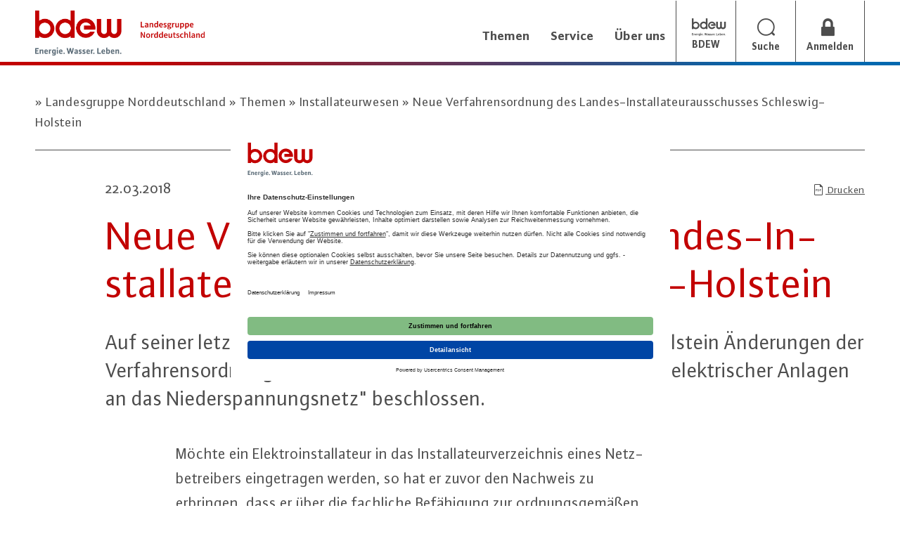

--- FILE ---
content_type: text/html; charset=utf-8
request_url: https://nd.bdew.de/themen/installateurwesen/neue-verfahrensordnung-des-landes-installateurausschusses-schleswig-holstein/
body_size: 8821
content:

<!DOCTYPE html>
<html lang="de" prefix="og: http://ogp.me/ns#" class="subdomain">
<head>
    <meta charset="utf-8">
    <meta name="google-site-verification" content="eWrbztbM6gXmYuHjFttJBHP71tfwgs-Feo3T325OBMw"/>
    <title>Neue Verfahrensordnung des Landes-Installateurausschusses Schleswig-Holstein
      | BDEW Landesgruppe Norddeutschland </title>
    <meta http-equiv="X-UA-Compatible" content="IE=edge">
    <meta name="viewport" content="width=device-width, initial-scale=1.0">
    <meta name="description" content="


            Auf seiner letzten Sitzung im März 2018 hat der LIA Schleswig-Holstein Änderungen der Verfahrensordnung zum &quot;Sachkundenachweis für den Anschluss elektrischer Anlagen an das Niederspannungsnetz&quot; beschlossen.">
    <meta name="author" content="BDEW">
    <meta property="og:title" content="Neue Verfahrensordnung des Landes-Installateurausschusses Schleswig-Holstein"/>
    <meta property="og:url" content="https://nd.bdew.de/themen/installateurwesen/neue-verfahrensordnung-des-landes-installateurausschusses-schleswig-holstein/"/>
    <meta property="og:type" content="website"/>
    <meta name="google-site-verification" content="4WlxiFSjqbzNqtyuENl35BSWDUFN2Rg9eUIblSYOMmc"/>

    
        <meta property="og:image" content="/static/images/BDEW_og.png"/>
    
    <meta property="og:image:width" content="310"/>
    <meta property="og:image:height" content="310"/>

    <link rel="icon" href="/static/images/favicon.ico" type="image/x-icon">

    <link rel="stylesheet" href="/static/CACHE/css/output.d656a2e063e3.css" type="text/css" media="screen">

    <link rel="stylesheet" href="/static/CACHE/css/output.40532d0e8bf6.css" type="text/css" media="print">


    <!-- Usercentrics related code -->
    <link rel="preconnect" href="//privacy-proxy.usercentrics.eu">
    <link rel="preload" href="//privacy-proxy.usercentrics.eu/latest/uc-block.bundle.js" as="script">

    <script id="usercentrics-cmp" src="https://app.usercentrics.eu/browser-ui/latest/loader.js"
            data-settings-id="GM8esRa55" async></script>
    <script type="application/javascript"
            src="https://privacy-proxy.usercentrics.eu/latest/uc-block.bundle.js"></script>
    <!-- End Usercentrics related code -->

    <!-- Google Tag Manager -->
    <script type="text/plain" data-usercentrics="Google Tag Manager">
        (function(w,d,s,l,i){w[l]=w[l]||[];w[l].push({'gtm.start':
        new Date().getTime(),event:'gtm.js'});var f=d.getElementsByTagName(s)[0],
        j=d.createElement(s),dl=l!='dataLayer'?'&l='+l:'';j.async=true;j.src=
        'https://www.googletagmanager.com/gtm.js?id='+i+dl;f.parentNode.insertBefore(j,f);
        })(window,document,'script','dataLayer','GTM-P9XXQJ8');
    </script>
    <!-- End Google Tag Manager -->

    

    <!-- Google Tag Manager -->
    <script>(function (w, d, s, l, i) {
        w[l] = w[l] || [];
        w[l].push({
            'gtm.start':
                new Date().getTime(), event: 'gtm.js'
        });
        var f = d.getElementsByTagName(s)[0],
            j = d.createElement(s), dl = l != 'dataLayer' ? '&l=' + l : '';
        j.async = true;
        j.src =
            'https://www.googletagmanager.com/gtm.js?id=' + i + dl;
        f.parentNode.insertBefore(j, f);
    })(window, document, 'script', 'dataLayer', 'GTM-P9XXQJ8');</script>
    <!-- End Google Tag Manager -->
</head>

<body>
<!-- Google Tag Manager (noscript) -->
<noscript>
    <iframe src="https://www.googletagmanager.com/ns.html?id=GTM-P9XXQJ8" height="0" width="0"
            style="display:none;visibility:hidden"></iframe>
</noscript>
<!-- End Google Tag Manager (noscript) -->

<div class="bdew__page">
    
    <header class="bdew__header">
        
<div class="navbar bdew__navigation">
    <div class="container">

        <div class="navbar-header">
            <a class="navbar-toggle collapsed" href="#bdew__subdomain__nav">
                <span class="sr-only">Toggle navigation</span>
                <span class="icon-bar"></span>
                <span class="icon-bar"></span>
                <span class="icon-bar"></span>
            </a>
            <div class="bdew__navigation__mobile-items">

                
                
                
                
                

                <div class="bdew__navigation__item--mobile">
                    <a href="#" class="bdew__navigation__item__link--mobile bdew__search-btn" type="button">
                        <span class="icon-search bdew__icon"></span>
                    </a>
                </div>
                
                    <div class="bdew__navigation__item--mobile">
                        <a href="/plus" class="bdew__navigation__item__link--mobile bdew__login-btn">
                            <span class="icon-lock bdew__icon"></span>
                        </a>
                    </div>
                
            </div>
            <a class="bdew__navigation__logo" href="/">
                <img class="img-responsive" src="/media/original_images/BDEW-Logo_LG_ND-Web-H.png" alt="Logo BDEW Landesgruppe Norddeutschland" />
            </a>
        </div>

        <div class="collapse navbar-collapse" id="bdew__subdomain__nav">

            <ul class="nav navbar-nav navbar-right">

                
                
                    
                        <li class="bdew__navigation__item dropdown">

    <a href="" class="bdew__navigation__item__link dropdown-toggle" data-toggle="dropdown" role="button" aria-haspopup="true" aria-expanded="false">Themen</a>
    <div class="dropdown-menu bdew__dropdown">
        <div class="container bdew__dropdown__inner">

            <div class="row">
                <div class="bdew__dropdown__close-btn">
                    <span class="icon-close bdew__icon"></span>
                </div>
                <div class="col-lg-4 col-md-4 col-sm-4 col-xs-12 bdew__dropdown__col">
                    <h3 class="bdew__headline--small--darkbold bdew__dropdown__title">Themen</h3>
                    <p class="bdew__dropdown__para">
                        
                    </p>
                    <a class="bdew__link--red bdew__dropdown__link" href=""></a>
                </div>

                <div class="col-lg-4 col-md-4 col-sm-4 col-xs-12 bdew__dropdown__col">
                    <ul class="bdew__dropdown__list">
                        
                            <li class="bdew__dropdown__list__item">
                                <a class="bdew__dropdown__list__item__link" href="https://nd.bdew.de/themen/informationen-handlungsempfehlungen/">Informationen und Handlungsempfehlungen</a>
                            </li>
                        
                            <li class="bdew__dropdown__list__item">
                                <a class="bdew__dropdown__list__item__link" href="https://nd.bdew.de/themen/installateurwesen/">Installateurwesen</a>
                            </li>
                        
                            <li class="bdew__dropdown__list__item">
                                <a class="bdew__dropdown__list__item__link" href="https://nd.bdew.de/themen/sonderthemen/">Sonderthemen</a>
                            </li>
                        
                        
                        
                        
                        
                    </ul>
                </div>

                <div class="col-lg-4 col-md-4 col-sm-4 col-xs-12 bdew__dropdown__col">
                    
                    <p class="bdew__dropdown__para">
                        
                    </p>
                    
                </div>
            </div>
        </div>
    </div>
</li>
                    
                
                    
                        <li class="bdew__navigation__item dropdown">

    <a href="" class="bdew__navigation__item__link dropdown-toggle" data-toggle="dropdown" role="button" aria-haspopup="true" aria-expanded="false">Service</a>
    <div class="dropdown-menu bdew__dropdown">
        <div class="container bdew__dropdown__inner">

            <div class="row">
                <div class="bdew__dropdown__close-btn">
                    <span class="icon-close bdew__icon"></span>
                </div>
                <div class="col-lg-4 col-md-4 col-sm-4 col-xs-12 bdew__dropdown__col">
                    <h3 class="bdew__headline--small--darkbold bdew__dropdown__title">Service</h3>
                    <p class="bdew__dropdown__para">
                        
                    </p>
                    <a class="bdew__link--red bdew__dropdown__link" href=""></a>
                </div>

                <div class="col-lg-4 col-md-4 col-sm-4 col-xs-12 bdew__dropdown__col">
                    <ul class="bdew__dropdown__list">
                        
                            <li class="bdew__dropdown__list__item">
                                <a class="bdew__dropdown__list__item__link" href="https://nd.bdew.de/service/bdew-direkt-regional/">BDEW direkt regional</a>
                            </li>
                        
                            <li class="bdew__dropdown__list__item">
                                <a class="bdew__dropdown__list__item__link" href="https://nd.bdew.de/themen/landes-installateurausschuesse/">Landes-Installateurausschüsse</a>
                            </li>
                        
                            <li class="bdew__dropdown__list__item">
                                <a class="bdew__dropdown__list__item__link" href="https://nd.bdew.de/service/service-zum-installateurverzeichnis/">Service zum Installateurverzeichnis</a>
                            </li>
                        
                            <li class="bdew__dropdown__list__item">
                                <a class="bdew__dropdown__list__item__link" href="https://nd.bdew.de/service/stellungnahmen/">Stellungnahmen</a>
                            </li>
                        
                            <li class="bdew__dropdown__list__item">
                                <a class="bdew__dropdown__list__item__link" href="https://nd.bdew.de/service/technische-anschlussbedingungen-tab/">Technische Anschlussbedingungen (TAB)</a>
                            </li>
                        
                            <li class="bdew__dropdown__list__item">
                                <a class="bdew__dropdown__list__item__link" href="https://nd.bdew.de/service/veranstaltungen/">Veranstaltungen</a>
                            </li>
                        
                        
                        
                        
                        
                            <li class="bdew__dropdown__list__item mobileaddon">
                                <a class="bdew__dropdown__list__item__link" href="/daten-und-grafiken/">Zu Daten und Grafiken</a>
                            </li>
                        
                    </ul>
                </div>

                <div class="col-lg-4 col-md-4 col-sm-4 col-xs-12 bdew__dropdown__col">
                    
                    <p class="bdew__dropdown__para">
                        
                    </p>
                    
                </div>
            </div>
        </div>
    </div>
</li>
                    
                
                    
                        <li class="bdew__navigation__item dropdown">

    <a href="" class="bdew__navigation__item__link dropdown-toggle" data-toggle="dropdown" role="button" aria-haspopup="true" aria-expanded="false">Über uns</a>
    <div class="dropdown-menu bdew__dropdown">
        <div class="container bdew__dropdown__inner">

            <div class="row">
                <div class="bdew__dropdown__close-btn">
                    <span class="icon-close bdew__icon"></span>
                </div>
                <div class="col-lg-4 col-md-4 col-sm-4 col-xs-12 bdew__dropdown__col">
                    <h3 class="bdew__headline--small--darkbold bdew__dropdown__title">Über uns</h3>
                    <p class="bdew__dropdown__para">
                        
                    </p>
                    <a class="bdew__link--red bdew__dropdown__link" href=""></a>
                </div>

                <div class="col-lg-4 col-md-4 col-sm-4 col-xs-12 bdew__dropdown__col">
                    <ul class="bdew__dropdown__list">
                        
                            <li class="bdew__dropdown__list__item">
                                <a class="bdew__dropdown__list__item__link" href="https://nd.bdew.de/ueber-uns/landesgruppe/">Landesgruppe</a>
                            </li>
                        
                            <li class="bdew__dropdown__list__item">
                                <a class="bdew__dropdown__list__item__link" href="https://nd.bdew.de/ueber-uns/vorstand-lg-nord/">Vorstand</a>
                            </li>
                        
                            <li class="bdew__dropdown__list__item">
                                <a class="bdew__dropdown__list__item__link" href="https://www.bdew.de/verband/mitglieder/mitgliederuebersicht/?group=nd">Mitglieder</a>
                            </li>
                        
                            <li class="bdew__dropdown__list__item">
                                <a class="bdew__dropdown__list__item__link" href="https://nd.bdew.de/ueber-uns/kontakt-und-anfahrt/">Kontakt und Anfahrt</a>
                            </li>
                        
                        
                        
                        
                        
                    </ul>
                </div>

                <div class="col-lg-4 col-md-4 col-sm-4 col-xs-12 bdew__dropdown__col">
                    
                    <p class="bdew__dropdown__para">
                        
                    </p>
                    
                </div>
            </div>
        </div>
    </div>
</li>
                    
                

                <li class="bdew__navigation__item icon-item">
                    <a href="https://bdew.de" class="bdew__navigation__item__link">
                        <span class="icon-bdew_logo bdew__icon"></span>
                        <span class="bdew__navigation__item__subline">BDEW</span>
                    </a>
                </li>

                <li class="bdew__navigation__item icon-item">
                    <a href="#" class="bdew__navigation__item__link bdew__search-btn" type="button">
                        <div class="icon-search bdew__icon"></div>
                        <span class="bdew__navigation__item__subline">Suche</span>
                    </a>
                </li>

                
                    <li class="bdew__navigation__item icon-item">
                        <a href="/login" onclick="window.location='/login'" class="bdew__navigation__item__link bdew__login-btn" type="button">
                            <div class="icon-lock bdew__icon"></div>
                            <span class="bdew__navigation__item__subline">Anmelden</span>
                        </a>
                    </li>
                
            </ul>
            <a href="https://bdew.de" class="bdew__navigation__item__link subdomain">Zur BDEW Hauptseite</a>
        </div>
    </div>
</div>
    </header>


    
    <div class="bdew__page__inner">
        

        
    
        
            <div class="container">
                <ul class="bdew__breadcrumbs">
                    
                        <li class="bdew__breadcrumbs__item">
   
    <a href="https://nd.bdew.de/" class="bdew__breadcrumbs__item__link">
        <span class="bdew__icon-doublearrow bdew__icon"></span>
        Landesgruppe Norddeutschland
    </a>
    
    <a href="https://nd.bdew.de/themen/" class="bdew__breadcrumbs__item__link">
        <span class="bdew__icon-doublearrow bdew__icon"></span>
        Themen
    </a>
    
    <a href="https://nd.bdew.de/themen/installateurwesen/" class="bdew__breadcrumbs__item__link">
        <span class="bdew__icon-doublearrow bdew__icon"></span>
        Installateurwesen
    </a>
    
    <a href="https://nd.bdew.de/themen/installateurwesen/neue-verfahrensordnung-des-landes-installateurausschusses-schleswig-holstein/" class="bdew__breadcrumbs__item__link">
        <span class="bdew__icon-doublearrow bdew__icon"></span>
        Neue Verfahrensordnung des Landes-Installateurausschusses Schleswig-Holstein
    </a>
    
</li>
                    
                </ul>
            </div>
        
    


        

        

    
    

    

    <div class="container">
        <div class="row">
            <div class="col-lg-11 col-lg-offset-1 col-md-11 col-md-offset-1 col-sm-12 col-sm-offset-0 col-xs-12 bdew__article__header hyphens">

                
                    <p class="bdew__article__date">22.03.2018</p>
                    
                        <div class="bdew__article__smartlinks public">
                            <a class="bdew__article__smartlink bdew__article__print__link sd_print_link"
                               href="#" data-page-slug="5769">

                                <span class="icon-print_pdf bdew__icon"></span>
                                Drucken
                            </a>
                        </div>
                    
                

                <h1 class="bdew__headline--large--darknormal bdew__article__headline ">
                    Neue Verfahrensordnung des Landes-Installateurausschusses Schleswig-Holstein
                </h1>
                
                
                <div class="bdew__article__subheadline">
                    <head></head><body><p>Auf seiner letzten Sitzung im März 2018 hat der LIA Schleswig-Holstein Änderungen der Verfahrensordnung zum "Sachkundenachweis für den Anschluss elektrischer Anlagen an das Niederspannungsnetz" beschlossen.<br/></p></body>
                </div>
                
            </div>
        </div>
    </div>

    <div class="bdew__article__iframeembed">
        <div class="container">
            
<div class="slot slot-" id="slot-iframe">
    
    
        
        
    
    
</div>
        </div>
    </div>
    <div class="col-sm-12 col-sm-offset-0 col-xs-12 bdew__extrabox">
        
<div class="slot slot-" id="slot-gallery-portlet-slot">
    
    
        
        
    
    
</div>
    </div>

    



    <div class="container page-body-container">
    <div class="row">
        
            
        
        
            <div class="col-lg-7 col-lg-offset-2 col-md-7 col-md-offset-2 col-sm-12 col-sm-offset-0 col-xs-12 bdew__article__body hyphens">
        
        <head></head><body><p class="p1">Möchte ein Elektroinstallateur in das 
Installateurverzeichnis eines Netzbetreibers eingetragen werden, so hat 
er zuvor den Nachweis zu erbringen, dass er über die fachliche 
Befähigung zur ordnungsgemäßen Errichtung, Erweiterung, Änderung und 
Instandhaltung elektrischer Anlagen am Niederspannungsnetz verfügt. In 
der Regel legt der Antragsteller hierzu das Zeugnis über die erfolgreich
 bestandene Meisterprüfung im Elektrotechnikerhandwerk vor.</p>
<p class="p1">Sollte er kein Elektrotechnikermeister sein, so besteht 
die Möglichkeit die erforderliche fachliche Befähigung über den 
sogenannten „Sachkundenachweis für den Anschluss elektrischer Anlagen an
 das Niederspannungsnetz“ nachzuweisen. Das Verfahren zur Erlangung 
dieses Sachkundenachweises wird vom Landes-Installateurausschuss 
bestimmt und in einer Verfahrensordnung beschrieben. In Schleswig-Holstein sind derzeit zwei Schulungsstätten autorisiert, Vorbereitungskurse für den 
Sachkundenachweis anzubieten (TREI-Schulungen).</p>
<p class="p1">Auf seiner letzten Sitzung im März 2018 hat der 
Landes-Installateurausschuss Schleswig-Holstein einige kleinere 
Änderungen an der Verfahrensordnung „Sachkundenachweis für den Anschluss
 elektrischer Anlagen an das Niederspannungsnetz" beschlossen. Dabei 
handelt es sich um eine Reihe kleinerer Anpassungen und Klarstellungen auf Empfehlung des Bundes-Installateurausschusses. 
So kann der Sachkundenachweis künftig dreimal statt bislang zweimal 
wiederholt werden und es wurde klargestellt, dass die Prüfung in 
deutscher Sprache durchgeführt wird.</p>
<p class="p1">Die überarbeitete Verfahrensordnung gilt seit dem 22.03.2018.</p></body>
        



    
    <div style="display: flex; flex-direction: column; gap: 12px">
        
    </div>
    <div class="col-sm-12 col-sm-offset-0 col-xs-12 bdew__extrabox">
        
<div class="slot slot-" id="slot-document-portlet-slot">
    
    
        
        
    
    
</div>
    </div>



        
        </div>

        
            <div class="col-lg-3 col-md-3 col-sm-12 col-xs-12 bdew__article__contactbox__wrapper">
                <div class="bdew__article__contactbox">
                    <h3 class="bdew__headline--xsmall-darkbold bdew__article__contactbox__title">Ansprechpartner</h3>
                    <ul class="bdew__article__contactbox__list">
                        
                            <li class="bdew__article__contacbox__list__item">
                                
                                <div class="col-lg-12 col-md-12 col-sm-12 col-xs-12 bdew__article__contactbox__content hyphens">
                                    <p class="bdew__article__contactbox__name">Christian Kampsen</p>
                                    <p class="bdew__article__contactbox__position">BDEW-Landesgruppe Norddeutschland</p>
                                    <p class="bdew__article__contactbox__phone"><a class="bdew__link"
                                                                                   href="tel:+49 40 284114-20">+49 40 284114-20</a>
                                    </p>
                                    <a class="bdew__article__contactbox__email"
                                       href="mailto:kampsen@bdew-norddeutschland.de">kampsen@bdew-norddeutschland.de</a>
                                </div>
                            </li>
                        
                    </ul>
                </div>
            </div>
        

        </div>

        

        <div class="row">

            <div class="col-lg-8 col-lg-offset-2 col-md-8 col-md-offset-2 col-sm-12 col-sm-offset-0 col-xs-12 bdew__social">
                <div class="shariff" data-mail-url="mailto:" data-mail-subject="..."
                     data-services="[&quot;facebook&quot;,&quot;twitter&quot;,&quot;linkedin&quot;,&quot;xing&quot;,&quot;mail&quot;]">
                </div>
                <ul class="shariff-list theme-color orientation-horizontal">
                    
                </ul>
            </div>

            
                <div class="col-lg-8 col-lg-offset-2 col-md-8 col-md-offset-2 col-sm-12 col-sm-offset-0 col-xs-12 bdew__article__tags">
                    <div class="col-lg-12 col-md-12 col-sm-12 col-xs-12 bdew__article__tags__inner">
                        <div class="col-lg-2 col-md-2 col-sm-2 col-xs-12 bdew__article__tags__title-wrapper">
                            <h2 class="bdew__headline--small--darkmedium bdew__article__tags__title">Tags</h2>
                        </div>
                        <div class="col-lg-10 col-md-10 col-sm-10 col-xs-12 bdew__tags__list__wrapper">
                            <ul class="bdew__tags__list">


                                
                                    <li class="bdew__tags__list__item">
                                        
                                            
                                                    <a class="bdew__tags__list__item__link"
                                               href="/uebersicht/?tags=lg-norddeutschland">LG Norddeutschland</a>
                                                

                                        
                                    </li>
                                
                                    <li class="bdew__tags__list__item">
                                        
                                            
                                                    <a class="bdew__tags__list__item__link"
                                               href="/uebersicht/?tags=installateurwesen">Installateurwesen</a>
                                                

                                        
                                    </li>
                                
                            </ul>
                        </div>
                    </div>
                </div>
            

            
                <div class="col-lg-8 col-lg-offset-2 col-md-8 col-md-offset-2 col-sm-12 col-sm-offset-0 col-xs-12 bdew__extrabox">
                    
<div class="slot slot-" id="slot-extrabox">
    
    
        
        
    
    
</div>
                </div>
            



            

                    

<div class="col-lg-8 col-lg-offset-2 col-md-8 col-md-offset-2 col-sm-12 col-sm-offset-0 col-xs-12 bdew__article__related"
     id="docslinks_neue-verfahrensordnung-des-landes-installateurausschusses-schleswig-holstein">

    <div class="bdew__panel__group" id="accordion" role="tablist">
        
            <div class="bdew__panel">

                <div class="bdew__panel__heading" role="tab" id="headingOne">
                    
                        <h3 class="bdew__panel__title">1 
                            Dokument zum Download</h3>
                    
                    <a role="button" class="" data-toggle="collapse" href="#collapse__related_docs" aria-expanded="true"
                       aria-controls="collapse__related_docs">
                        <span class="panel__text an">Anzeigen</span>
                        <span class="panel__text aus">Ausblenden</span>

                        <span class="caret"></span>
                    </a>

                </div>

                

                <div id="collapse__related_docs" class="bdew__panel__collapse collapse in" role="tabpanel"
                     aria-labelledby="headingOne">

                    <div class="bdew__panel__body">
                        <ul class="bdew__panel__list">
                            
                                <li class="bdew__panel__list__item">
                                    <a class="bdew__panel__list__item__link" href="/media/documents/LIA_Strom_SH_Verfahrensordnung_Sachkundenachweis_20180321.pdf" target="_blank">
                                        <div class="col-lg-1 col-md-2 col-sm-1 col-xs-12 bdew__panel__icon-wrapper">
                                            <span class="bdew__document__icon">PDF</span>
                                        </div>
                                        <div class="col-lg-11 col-md-10 col-sm-11 col-xs-12 bdew__panel__text-wrapper">
                                            <span class="bdew__panel__text">Sachkundenachweis TREI: Verfahrensordnung des LIA Schleswig-Holstein</span>
                                        </div>
                                    </a>
                                </li>
                            
                        </ul>
                    </div>

                </div>
            </div>
        
        
    </div>

</div>

            


        </div>
    </div>
    

    <div class="container">
        <div class="row">
            <div class="col-sm-12 col-sm-offset-0 col-xs-12 bdew__article__related">
                
<div class="slot slot-" id="slot-content-portlet-slot-base-page">
    
    
        
        
    
    
</div>
            </div>
        </div>
    </div>
    
<script src=https://bottalk.io/player/loader-v3.js></script>

        
        
        <div id="bdew__backtotop" class="hidden">
            <a class="bdew__backtotop__link" href="#">
                <span class="bdew__icon icon-gototop"></span>
            </a>
        </div>

        <div id="searchOverlay" class="bdew__overlay">
    <a href="#" class="bdew__overlay__close">
        <span class="icon-close bdew__icon"></span>
    </a>
    <div class="container bdew__overlay__inner">
        <div class="col-lg-12 col-md-12 col-sm-12 col-xs-12 text-center">
            <h2 class="bdew__headline--large--lightnormal bdew__overlay__headline">Suche</h2>
            <form action="/suche/" method="get">
                <div class="col-lg-6 col-lg-offset-3 col-md-8 col-md-offset-2 col-sm-8 col-sm-offset-2 col-xs-12 col-xs-offset-0 text-center">
                    <input class="bdew__input--overlay bdew__overlay__input" name="q" type="text" placeholder="Suche nach..."/>
                    <span class="icon-search bdew__icon"></span>
                </div>
                <div class="col-lg-12 col-md-12 col-sm-12 col-xs-12">
                    <button class="bdew__btn--white bdew__overlay__btn" type="submit">Suche</button>
                </div>
            </form>
        </div>
    </div>
</div>


    </div>


    
    <footer class="bdew__footer">
        
<div class="container">
    <div class="col-lg-12 col-md-12 col-sm-12 col-xs-12 bdew__footer__top">
        <div class="col-lg-12 col-md-12 col-sm-12 col-xs-12 bdew__footer__top__inner">
            <a href="/">
                <img class="img-responsive" src="/media/original_images/BDEW-Logo_LG_ND-Web-H.png" alt="Logo BDEW Landesgruppe Norddeutschland" />
            </a>
        </div>
    </div>
    <div class="row bdew__footer__middle">
        
        
            <div class="col-lg-3 col-md-3 col-sm-6 col-xs-12">
                <h4 class="bdew__footer__title">Themen</h4>
                <ul class="bdew__footer__list">
                    
                        <li class="bdew__footer__list__item">
                            <a class="bdew__footer__list__item__link" href="https://nd.bdew.de/themen/informationen-handlungsempfehlungen/">Informationen und Handlungsempfehlungen</a>
                        </li>
                    
                        <li class="bdew__footer__list__item">
                            <a class="bdew__footer__list__item__link" href="https://nd.bdew.de/themen/installateurwesen/">Installateurwesen</a>
                        </li>
                    
                        <li class="bdew__footer__list__item">
                            <a class="bdew__footer__list__item__link" href="https://nd.bdew.de/themen/sonderthemen/">Sonderthemen</a>
                        </li>
                    
                </ul>
            </div>
        
            <div class="col-lg-3 col-md-3 col-sm-6 col-xs-12">
                <h4 class="bdew__footer__title">Service</h4>
                <ul class="bdew__footer__list">
                    
                        <li class="bdew__footer__list__item">
                            <a class="bdew__footer__list__item__link" href="https://nd.bdew.de/service/bdew-direkt-regional/">BDEW direkt regional</a>
                        </li>
                    
                        <li class="bdew__footer__list__item">
                            <a class="bdew__footer__list__item__link" href="https://nd.bdew.de/themen/landes-installateurausschuesse/">Landes-Installateurausschüsse</a>
                        </li>
                    
                        <li class="bdew__footer__list__item">
                            <a class="bdew__footer__list__item__link" href="https://nd.bdew.de/service/service-zum-installateurverzeichnis/">Service zum Installateurverzeichnis</a>
                        </li>
                    
                        <li class="bdew__footer__list__item">
                            <a class="bdew__footer__list__item__link" href="https://nd.bdew.de/service/stellungnahmen/">Stellungnahmen</a>
                        </li>
                    
                        <li class="bdew__footer__list__item">
                            <a class="bdew__footer__list__item__link" href="https://nd.bdew.de/service/technische-anschlussbedingungen-tab/">Technische Anschlussbedingungen (TAB)</a>
                        </li>
                    
                        <li class="bdew__footer__list__item">
                            <a class="bdew__footer__list__item__link" href="https://nd.bdew.de/service/veranstaltungen/">Veranstaltungen</a>
                        </li>
                    
                </ul>
            </div>
        
            <div class="col-lg-3 col-md-3 col-sm-6 col-xs-12">
                <h4 class="bdew__footer__title">Über uns</h4>
                <ul class="bdew__footer__list">
                    
                        <li class="bdew__footer__list__item">
                            <a class="bdew__footer__list__item__link" href="https://nd.bdew.de/ueber-uns/landesgruppe/">Landesgruppe</a>
                        </li>
                    
                        <li class="bdew__footer__list__item">
                            <a class="bdew__footer__list__item__link" href="https://nd.bdew.de/ueber-uns/vorstand-lg-nord/">Vorstand</a>
                        </li>
                    
                        <li class="bdew__footer__list__item">
                            <a class="bdew__footer__list__item__link" href="https://www.bdew.de/verband/mitglieder/mitgliederuebersicht/?group=nd">Mitglieder</a>
                        </li>
                    
                        <li class="bdew__footer__list__item">
                            <a class="bdew__footer__list__item__link" href="https://nd.bdew.de/ueber-uns/kontakt-und-anfahrt/">Kontakt und Anfahrt</a>
                        </li>
                    
                </ul>
            </div>
        
        <div class="col-lg-3 col-md-3 col-sm-6 col-xs-12">
            <h4 class="bdew__footer__title">Zum Mitgliederbereich</h4>
            
                <a class="bdew__btn--icon" href="/login/" onclick="window.location='/login'">
                    <span class="icon-lock bdew__icon"></span>
                    <span class="bdew__btn__text">Login</span>
                </a>
            
        </div>
    </div>
    <div class="row">
        <div class="col-lg-12 col-md-12 col-sm-12 col-xs-12 text-center bdew__footer__copyright">
            <p>
                <span class="bdew__icon-copyright"></span>2026 BDEW
            </p>
            <a href="/impressum/" class="bdew__link">Impressum</a>
            <span>|</span>
            <a href="/datenschutzhinweise/" class="bdew__link">Datenschutz</a>
        </div>
    </div>
</div>
    </footer>

</div>

<!-- Le javascript
================================================== -->
<!-- Placed at the end of the document so the pages load faster -->

    <script src="/static/CACHE/js/output.671212a92649.js"></script>
<script src="/static/CACHE/js/output.42ce0f4b319b.js" async></script>
<script src="/static/CACHE/js/output.a64a3942a402.js"></script>
<script src="/static/CACHE/js/output.23f4e6e4889a.js" async></script>

    <script type="text/javascript">
        // todo move the extranet specific code to extranet pages when ready.
        var getLocation = function (href) {
            var l = document.createElement("a");
            l.href = href;
            return l;
        };
        $(document).ready(function () {
            var url = $('#bookmark_add').attr('href');
            var book_url = getLocation(window.location.href).pathname;
            var title = document.getElementsByTagName("title")[0].innerHTML;
            data = {
                'book_url': book_url,
                'book_title': title,
                'csrfmiddlewaretoken': 'bdhNPAybGlbu4HOuS3fMN1kuLoiCd2mDJLOCA2QZ8WdfuJIOnQOSoMxvN593VHgf'
            };
            $('#bookmark_add').click(function () {
                var args = {
                    type: "POST",
                    url: url,
                    data: data,
                    success: function (result) {
                        if (result.success == 'alreadyexists') {
                            $('#bookmark-message').text('Sie haben diesen Inhalt bereits in Ihrer Merkliste hinterlegt.');
                        } else {
                            $('#bookmark-message').text('Inhalt gespeichert');
                        }
                    }
                };
                xhr = $.ajax(args);
                return false;
            });

            var waitForEl = function (selector, callback) {
                if (jQuery(selector).length) {
                    callback();
                } else {
                    setTimeout(function () {
                        waitForEl(selector, callback);
                    }, 100);
                }
            };

            waitForEl('.fa-twitter', function () {
                $twitter_icons = $('.fa-twitter');
                $new_twitter_icon = $('<img alt="x-twitter" class="fa img-responsive" src="/static/images/x-twitter.svg">')
                $twitter_icons.each(function () {
                    $(this).replaceWith($new_twitter_icon);
                });
            });
        });
    </script>
    
    
    <script>
        document.addEventListener("DOMContentLoaded", function () {
            var lazyloadImages = document.querySelectorAll("img.lazy");
            var lazyloadThrottleTimeout;

            function lazyload() {
                if (lazyloadThrottleTimeout) {
                    clearTimeout(lazyloadThrottleTimeout);
                }

                lazyloadThrottleTimeout = setTimeout(function () {
                    var scrollTop = window.pageYOffset;
                    lazyloadImages.forEach(function (img) {
                        if (img.offsetTop < (window.innerHeight + scrollTop)) {
                            img.src = img.dataset.src;
                            img.classList.remove('lazy');
                        }
                    });
                    if (lazyloadImages.length == 0) {
                        document.removeEventListener("scroll", lazyload);
                        window.removeEventListener("resize", lazyload);
                        window.removeEventListener("orientationChange", lazyload);
                    }
                }, 20);
            }

            document.addEventListener("scroll", lazyload);
            window.addEventListener("resize", lazyload);
            window.addEventListener("orientationChange", lazyload);
        });
    </script>



<script>
    $(document).ready(function () {
        setTimeout(() => {
            if ($('.frc-text').length) {
                if ($('.frc-text').text().trim() == 'Verifizierung fehlgeschlagen') {
                    $('.frc-text').text('Überprüfung nicht erfolgreich. Erneut versuchen?');
                } else {
                    $('.frc-text').text('Ich bin kein Roboter.');
                }
            }
        }, 500);

    });
</script>
<script>
    document.addEventListener('DOMContentLoaded', () => {
        const galleryOverlay = document.querySelector('.js_gallery_container');
        const galleryTriggers = document.querySelectorAll('.js_gallery_trigger');
        galleryTriggers.forEach(trigger => {
            trigger.addEventListener('click', async (e) => {
                e.preventDefault();
                const requestUrl = trigger.getAttribute('data-url');
                console.log(requestUrl)
                const request = await fetch(requestUrl);
                const data = await request.json();
                if (data.success !== 'true') return;

                galleryOverlay.innerHTML = data.html;
                const innerOverlay = galleryOverlay.querySelector('.bdew__overlay');
                const closeOverlay = innerOverlay.querySelector('.bdew__slider__overlay__close');
                closeOverlay.addEventListener('click', (e) => {
                    e.preventDefault();
                    console.log(document.querySelectorAll('.bdew__gallery__backdrop'))
                    innerOverlay.classList.remove('open');
                    document.body.classList.remove('no-scroll');
                    document.body.classList.remove('modal-open');
                    document.querySelectorAll('.bdew__gallery__backdrop').forEach((element) => element.remove());
                    innerOverlay.remove();
                });
                innerOverlay.classList.add('open');
            });
        });
    });
</script>
<script>
    // document_list_portlet

    const allDownloadBtns = document.querySelectorAll('.js_document_list_portlet_download_btn')
    allDownloadBtns.forEach((btn) => {
        const url = btn.dataset.url
        btn.addEventListener('click', () => {
            fetch(url, {
                method: "GET",
                headers: {
                    "Content-Type": "application/json"
                }
            })
        })
    })
</script>
</body>
</html>

--- FILE ---
content_type: text/css
request_url: https://nd.bdew.de/static/CACHE/css/output.40532d0e8bf6.css
body_size: 334204
content:
@import url(/static/css/font-awesome.css?c49002d8f81f);@import url(/static/fonts/fontcustom/bdew-iconfont.css?cbe023a0f4cc);@import url(/static/css/jquery.mmenu.all.css?c49002d8f81f);@import url(/static/css/jquery.mmenu.bootstrap.css?c49002d8f81f);html,body,div,span,applet,object,iframe,h1,h2,h3,h4,h5,h6,p,blockquote,pre,a,abbr,acronym,address,big,cite,code,del,dfn,em,img,ins,kbd,q,s,samp,small,strike,strong,sub,sup,tt,var,b,u,i,center,dl,dt,dd,ol,ul,li,fieldset,form,label,legend,table,caption,tbody,tfoot,thead,tr,th,td,article,aside,canvas,details,embed,figure,figcaption,footer,header,hgroup,menu,nav,output,ruby,section,summary,time,mark,audio,video{margin:0;padding:0;border:0;font:inherit;font-size:100%;vertical-align:baseline}html{line-height:1}ol,ul{list-style:none}table{border-collapse:collapse;border-spacing:0}caption,th,td{text-align:left;font-weight:normal;vertical-align:middle}q,blockquote{quotes:none}q:before,q:after,blockquote:before,blockquote:after{content:"";content:none}a img{border:none}article,aside,details,figcaption,figure,footer,header,hgroup,main,menu,nav,section,summary{display:block}/*!
 * Bootstrap v3.4.1 (https://getbootstrap.com/)
 * Copyright 2011-2019 Twitter, Inc.
 * Licensed under MIT (https://github.com/twbs/bootstrap/blob/master/LICENSE)
 *//*! normalize.css v3.0.3 | MIT License | github.com/necolas/normalize.css */html{font-family:sans-serif;-ms-text-size-adjust:100%;-webkit-text-size-adjust:100%}body{margin:0}article,aside,details,figcaption,figure,footer,header,hgroup,main,menu,nav,section,summary{display:block}audio,canvas,progress,video{display:inline-block;vertical-align:baseline}audio:not([controls]){display:none;height:0}[hidden],template{display:none}a{background-color:transparent}a:active,a:hover{outline:0}abbr[title]{border-bottom:none;text-decoration:underline;text-decoration:underline dotted}b,strong{font-weight:bold}dfn{font-style:italic}h1{font-size:2em;margin:0.67em 0}mark{background:#ff0;color:#000}small{font-size:80%}sub,sup{font-size:75%;line-height:0;position:relative;vertical-align:baseline}sup{top:-0.5em}sub{bottom:-0.25em}img{border:0}svg:not(:root){overflow:hidden}figure{margin:1em 40px}hr{box-sizing:content-box;height:0}pre{overflow:auto}code,kbd,pre,samp{font-family:monospace,monospace;font-size:1em}button,input,optgroup,select,textarea{color:inherit;font:inherit;margin:0}button{overflow:visible}button,select{text-transform:none}button,html input[type="button"],input[type="reset"],input[type="submit"]{-webkit-appearance:button;cursor:pointer}button[disabled],html input[disabled]{cursor:default}button::-moz-focus-inner,input::-moz-focus-inner{border:0;padding:0}input{line-height:normal}input[type="checkbox"],input[type="radio"]{box-sizing:border-box;padding:0}input[type="number"]::-webkit-inner-spin-button,input[type="number"]::-webkit-outer-spin-button{height:auto}input[type="search"]{-webkit-appearance:textfield;box-sizing:content-box}input[type="search"]::-webkit-search-cancel-button,input[type="search"]::-webkit-search-decoration{-webkit-appearance:none}fieldset{border:1px solid #c0c0c0;margin:0 2px;padding:0.35em 0.625em 0.75em}legend{border:0;padding:0}textarea{overflow:auto}optgroup{font-weight:bold}table{border-collapse:collapse;border-spacing:0}td,th{padding:0}/*! Source: https://github.com/h5bp/html5-boilerplate/blob/master/src/css/main.css */@media print{*,*:before,*:after{color:#000!important;text-shadow:none!important;background:transparent!important;box-shadow:none!important}a,a:visited{text-decoration:underline}a[href]:after{content:" (" attr(href) ")"}abbr[title]:after{content:" (" attr(title) ")"}a[href^="#"]:after,a[href^="javascript:"]:after{content:""}pre,blockquote{border:1px solid #999;page-break-inside:avoid}thead{display:table-header-group}tr,img{page-break-inside:avoid}img{max-width:100%!important}p,h2,h3{orphans:3;widows:3}h2,h3{page-break-after:avoid}.navbar{display:none}.btn>.caret,.dropup>.btn>.caret{border-top-color:#000!important}.label{border:1px solid #000}.table{border-collapse:collapse!important}.table td,.table th{background-color:#fff!important}.table-bordered th,.table-bordered td{border:1px solid #ddd!important}}@font-face{font-family:"Glyphicons Halflings";src:url(/static/fonts/bootstrap/glyphicons-halflings-regular.eot?1763126410&cbe023a0f4cc);src:url(/static/fonts/bootstrap/glyphicons-halflings-regular.eot?&1763126410&cbe023a0f4cc#iefix) format("embedded-opentype"),url(/static/fonts/bootstrap/glyphicons-halflings-regular.woff2?1763126410&cbe023a0f4cc) format("woff2"),url(/static/fonts/bootstrap/glyphicons-halflings-regular.woff?1763126410&cbe023a0f4cc) format("woff"),url(/static/fonts/bootstrap/glyphicons-halflings-regular.ttf?1763126410&cbe023a0f4cc) format("truetype"),url(/static/fonts/bootstrap/glyphicons-halflings-regular.svg?1763126410&cbe023a0f4cc#glyphicons_halflingsregular) format("svg")}.glyphicon{position:relative;top:1px;display:inline-block;font-family:"Glyphicons Halflings";font-style:normal;font-weight:400;line-height:1;-webkit-font-smoothing:antialiased;-moz-osx-font-smoothing:grayscale}.glyphicon-asterisk:before{content:"\002a"}.glyphicon-plus:before{content:"\002b"}.glyphicon-euro:before,.glyphicon-eur:before{content:"\20ac"}.glyphicon-minus:before{content:"\2212"}.glyphicon-cloud:before{content:"\2601"}.glyphicon-envelope:before{content:"\2709"}.glyphicon-pencil:before{content:"\270f"}.glyphicon-glass:before{content:"\e001"}.glyphicon-music:before{content:"\e002"}.glyphicon-search:before{content:"\e003"}.glyphicon-heart:before{content:"\e005"}.glyphicon-star:before{content:"\e006"}.glyphicon-star-empty:before{content:"\e007"}.glyphicon-user:before{content:"\e008"}.glyphicon-film:before{content:"\e009"}.glyphicon-th-large:before{content:"\e010"}.glyphicon-th:before{content:"\e011"}.glyphicon-th-list:before{content:"\e012"}.glyphicon-ok:before{content:"\e013"}.glyphicon-remove:before{content:"\e014"}.glyphicon-zoom-in:before{content:"\e015"}.glyphicon-zoom-out:before{content:"\e016"}.glyphicon-off:before{content:"\e017"}.glyphicon-signal:before{content:"\e018"}.glyphicon-cog:before{content:"\e019"}.glyphicon-trash:before{content:"\e020"}.glyphicon-home:before{content:"\e021"}.glyphicon-file:before{content:"\e022"}.glyphicon-time:before{content:"\e023"}.glyphicon-road:before{content:"\e024"}.glyphicon-download-alt:before{content:"\e025"}.glyphicon-download:before{content:"\e026"}.glyphicon-upload:before{content:"\e027"}.glyphicon-inbox:before{content:"\e028"}.glyphicon-play-circle:before{content:"\e029"}.glyphicon-repeat:before{content:"\e030"}.glyphicon-refresh:before{content:"\e031"}.glyphicon-list-alt:before{content:"\e032"}.glyphicon-lock:before{content:"\e033"}.glyphicon-flag:before{content:"\e034"}.glyphicon-headphones:before{content:"\e035"}.glyphicon-volume-off:before{content:"\e036"}.glyphicon-volume-down:before{content:"\e037"}.glyphicon-volume-up:before{content:"\e038"}.glyphicon-qrcode:before{content:"\e039"}.glyphicon-barcode:before{content:"\e040"}.glyphicon-tag:before{content:"\e041"}.glyphicon-tags:before{content:"\e042"}.glyphicon-book:before{content:"\e043"}.glyphicon-bookmark:before{content:"\e044"}.glyphicon-print:before{content:"\e045"}.glyphicon-camera:before{content:"\e046"}.glyphicon-font:before{content:"\e047"}.glyphicon-bold:before{content:"\e048"}.glyphicon-italic:before{content:"\e049"}.glyphicon-text-height:before{content:"\e050"}.glyphicon-text-width:before{content:"\e051"}.glyphicon-align-left:before{content:"\e052"}.glyphicon-align-center:before{content:"\e053"}.glyphicon-align-right:before{content:"\e054"}.glyphicon-align-justify:before{content:"\e055"}.glyphicon-list:before{content:"\e056"}.glyphicon-indent-left:before{content:"\e057"}.glyphicon-indent-right:before{content:"\e058"}.glyphicon-facetime-video:before{content:"\e059"}.glyphicon-picture:before{content:"\e060"}.glyphicon-map-marker:before{content:"\e062"}.glyphicon-adjust:before{content:"\e063"}.glyphicon-tint:before{content:"\e064"}.glyphicon-edit:before{content:"\e065"}.glyphicon-share:before{content:"\e066"}.glyphicon-check:before{content:"\e067"}.glyphicon-move:before{content:"\e068"}.glyphicon-step-backward:before{content:"\e069"}.glyphicon-fast-backward:before{content:"\e070"}.glyphicon-backward:before{content:"\e071"}.glyphicon-play:before{content:"\e072"}.glyphicon-pause:before{content:"\e073"}.glyphicon-stop:before{content:"\e074"}.glyphicon-forward:before{content:"\e075"}.glyphicon-fast-forward:before{content:"\e076"}.glyphicon-step-forward:before{content:"\e077"}.glyphicon-eject:before{content:"\e078"}.glyphicon-chevron-left:before{content:"\e079"}.glyphicon-chevron-right:before{content:"\e080"}.glyphicon-plus-sign:before{content:"\e081"}.glyphicon-minus-sign:before{content:"\e082"}.glyphicon-remove-sign:before{content:"\e083"}.glyphicon-ok-sign:before{content:"\e084"}.glyphicon-question-sign:before{content:"\e085"}.glyphicon-info-sign:before{content:"\e086"}.glyphicon-screenshot:before{content:"\e087"}.glyphicon-remove-circle:before{content:"\e088"}.glyphicon-ok-circle:before{content:"\e089"}.glyphicon-ban-circle:before{content:"\e090"}.glyphicon-arrow-left:before{content:"\e091"}.glyphicon-arrow-right:before{content:"\e092"}.glyphicon-arrow-up:before{content:"\e093"}.glyphicon-arrow-down:before{content:"\e094"}.glyphicon-share-alt:before{content:"\e095"}.glyphicon-resize-full:before{content:"\e096"}.glyphicon-resize-small:before{content:"\e097"}.glyphicon-exclamation-sign:before{content:"\e101"}.glyphicon-gift:before{content:"\e102"}.glyphicon-leaf:before{content:"\e103"}.glyphicon-fire:before{content:"\e104"}.glyphicon-eye-open:before{content:"\e105"}.glyphicon-eye-close:before{content:"\e106"}.glyphicon-warning-sign:before{content:"\e107"}.glyphicon-plane:before{content:"\e108"}.glyphicon-calendar:before{content:"\e109"}.glyphicon-random:before{content:"\e110"}.glyphicon-comment:before{content:"\e111"}.glyphicon-magnet:before{content:"\e112"}.glyphicon-chevron-up:before{content:"\e113"}.glyphicon-chevron-down:before{content:"\e114"}.glyphicon-retweet:before{content:"\e115"}.glyphicon-shopping-cart:before{content:"\e116"}.glyphicon-folder-close:before{content:"\e117"}.glyphicon-folder-open:before{content:"\e118"}.glyphicon-resize-vertical:before{content:"\e119"}.glyphicon-resize-horizontal:before{content:"\e120"}.glyphicon-hdd:before{content:"\e121"}.glyphicon-bullhorn:before{content:"\e122"}.glyphicon-bell:before{content:"\e123"}.glyphicon-certificate:before{content:"\e124"}.glyphicon-thumbs-up:before{content:"\e125"}.glyphicon-thumbs-down:before{content:"\e126"}.glyphicon-hand-right:before{content:"\e127"}.glyphicon-hand-left:before{content:"\e128"}.glyphicon-hand-up:before{content:"\e129"}.glyphicon-hand-down:before{content:"\e130"}.glyphicon-circle-arrow-right:before{content:"\e131"}.glyphicon-circle-arrow-left:before{content:"\e132"}.glyphicon-circle-arrow-up:before{content:"\e133"}.glyphicon-circle-arrow-down:before{content:"\e134"}.glyphicon-globe:before{content:"\e135"}.glyphicon-wrench:before{content:"\e136"}.glyphicon-tasks:before{content:"\e137"}.glyphicon-filter:before{content:"\e138"}.glyphicon-briefcase:before{content:"\e139"}.glyphicon-fullscreen:before{content:"\e140"}.glyphicon-dashboard:before{content:"\e141"}.glyphicon-paperclip:before{content:"\e142"}.glyphicon-heart-empty:before{content:"\e143"}.glyphicon-link:before{content:"\e144"}.glyphicon-phone:before{content:"\e145"}.glyphicon-pushpin:before{content:"\e146"}.glyphicon-usd:before{content:"\e148"}.glyphicon-gbp:before{content:"\e149"}.glyphicon-sort:before{content:"\e150"}.glyphicon-sort-by-alphabet:before{content:"\e151"}.glyphicon-sort-by-alphabet-alt:before{content:"\e152"}.glyphicon-sort-by-order:before{content:"\e153"}.glyphicon-sort-by-order-alt:before{content:"\e154"}.glyphicon-sort-by-attributes:before{content:"\e155"}.glyphicon-sort-by-attributes-alt:before{content:"\e156"}.glyphicon-unchecked:before{content:"\e157"}.glyphicon-expand:before{content:"\e158"}.glyphicon-collapse-down:before{content:"\e159"}.glyphicon-collapse-up:before{content:"\e160"}.glyphicon-log-in:before{content:"\e161"}.glyphicon-flash:before{content:"\e162"}.glyphicon-log-out:before{content:"\e163"}.glyphicon-new-window:before{content:"\e164"}.glyphicon-record:before{content:"\e165"}.glyphicon-save:before{content:"\e166"}.glyphicon-open:before{content:"\e167"}.glyphicon-saved:before{content:"\e168"}.glyphicon-import:before{content:"\e169"}.glyphicon-export:before{content:"\e170"}.glyphicon-send:before{content:"\e171"}.glyphicon-floppy-disk:before{content:"\e172"}.glyphicon-floppy-saved:before{content:"\e173"}.glyphicon-floppy-remove:before{content:"\e174"}.glyphicon-floppy-save:before{content:"\e175"}.glyphicon-floppy-open:before{content:"\e176"}.glyphicon-credit-card:before{content:"\e177"}.glyphicon-transfer:before{content:"\e178"}.glyphicon-cutlery:before{content:"\e179"}.glyphicon-header:before{content:"\e180"}.glyphicon-compressed:before{content:"\e181"}.glyphicon-earphone:before{content:"\e182"}.glyphicon-phone-alt:before{content:"\e183"}.glyphicon-tower:before{content:"\e184"}.glyphicon-stats:before{content:"\e185"}.glyphicon-sd-video:before{content:"\e186"}.glyphicon-hd-video:before{content:"\e187"}.glyphicon-subtitles:before{content:"\e188"}.glyphicon-sound-stereo:before{content:"\e189"}.glyphicon-sound-dolby:before{content:"\e190"}.glyphicon-sound-5-1:before{content:"\e191"}.glyphicon-sound-6-1:before{content:"\e192"}.glyphicon-sound-7-1:before{content:"\e193"}.glyphicon-copyright-mark:before{content:"\e194"}.glyphicon-registration-mark:before{content:"\e195"}.glyphicon-cloud-download:before{content:"\e197"}.glyphicon-cloud-upload:before{content:"\e198"}.glyphicon-tree-conifer:before{content:"\e199"}.glyphicon-tree-deciduous:before{content:"\e200"}.glyphicon-cd:before{content:"\e201"}.glyphicon-save-file:before{content:"\e202"}.glyphicon-open-file:before{content:"\e203"}.glyphicon-level-up:before{content:"\e204"}.glyphicon-copy:before{content:"\e205"}.glyphicon-paste:before{content:"\e206"}.glyphicon-alert:before{content:"\e209"}.glyphicon-equalizer:before{content:"\e210"}.glyphicon-king:before{content:"\e211"}.glyphicon-queen:before{content:"\e212"}.glyphicon-pawn:before{content:"\e213"}.glyphicon-bishop:before{content:"\e214"}.glyphicon-knight:before{content:"\e215"}.glyphicon-baby-formula:before{content:"\e216"}.glyphicon-tent:before{content:"\26fa"}.glyphicon-blackboard:before{content:"\e218"}.glyphicon-bed:before{content:"\e219"}.glyphicon-apple:before{content:"\f8ff"}.glyphicon-erase:before{content:"\e221"}.glyphicon-hourglass:before{content:"\231b"}.glyphicon-lamp:before{content:"\e223"}.glyphicon-duplicate:before{content:"\e224"}.glyphicon-piggy-bank:before{content:"\e225"}.glyphicon-scissors:before{content:"\e226"}.glyphicon-bitcoin:before{content:"\e227"}.glyphicon-btc:before{content:"\e227"}.glyphicon-xbt:before{content:"\e227"}.glyphicon-yen:before{content:"\00a5"}.glyphicon-jpy:before{content:"\00a5"}.glyphicon-ruble:before{content:"\20bd"}.glyphicon-rub:before{content:"\20bd"}.glyphicon-scale:before{content:"\e230"}.glyphicon-ice-lolly:before{content:"\e231"}.glyphicon-ice-lolly-tasted:before{content:"\e232"}.glyphicon-education:before{content:"\e233"}.glyphicon-option-horizontal:before{content:"\e234"}.glyphicon-option-vertical:before{content:"\e235"}.glyphicon-menu-hamburger:before{content:"\e236"}.glyphicon-modal-window:before{content:"\e237"}.glyphicon-oil:before{content:"\e238"}.glyphicon-grain:before{content:"\e239"}.glyphicon-sunglasses:before{content:"\e240"}.glyphicon-text-size:before{content:"\e241"}.glyphicon-text-color:before{content:"\e242"}.glyphicon-text-background:before{content:"\e243"}.glyphicon-object-align-top:before{content:"\e244"}.glyphicon-object-align-bottom:before{content:"\e245"}.glyphicon-object-align-horizontal:before{content:"\e246"}.glyphicon-object-align-left:before{content:"\e247"}.glyphicon-object-align-vertical:before{content:"\e248"}.glyphicon-object-align-right:before{content:"\e249"}.glyphicon-triangle-right:before{content:"\e250"}.glyphicon-triangle-left:before{content:"\e251"}.glyphicon-triangle-bottom:before{content:"\e252"}.glyphicon-triangle-top:before{content:"\e253"}.glyphicon-console:before{content:"\e254"}.glyphicon-superscript:before{content:"\e255"}.glyphicon-subscript:before{content:"\e256"}.glyphicon-menu-left:before{content:"\e257"}.glyphicon-menu-right:before{content:"\e258"}.glyphicon-menu-down:before{content:"\e259"}.glyphicon-menu-up:before{content:"\e260"}*{-webkit-box-sizing:border-box;-moz-box-sizing:border-box;box-sizing:border-box}*:before,*:after{-webkit-box-sizing:border-box;-moz-box-sizing:border-box;box-sizing:border-box}html{font-size:10px;-webkit-tap-highlight-color:transparent}body{font-family:"Helvetica Neue",Helvetica,Arial,sans-serif;font-size:14px;line-height:1.42857143;color:#333;background-color:#fff}input,button,select,textarea{font-family:inherit;font-size:inherit;line-height:inherit}a{color:#337ab7;text-decoration:none}a:hover,a:focus{color:#23527c;text-decoration:underline}a:focus{outline:5px auto -webkit-focus-ring-color;outline-offset:-2px}figure{margin:0}img{vertical-align:middle}.img-responsive{display:block;max-width:100%;height:auto}.img-rounded{border-radius:6px}.img-thumbnail{padding:4px;line-height:1.42857143;background-color:#fff;border:1px solid #ddd;border-radius:4px;-webkit-transition:all 0.2s ease-in-out;-o-transition:all 0.2s ease-in-out;transition:all 0.2s ease-in-out;display:inline-block;max-width:100%;height:auto}.img-circle{border-radius:50%}hr{margin-top:20px;margin-bottom:20px;border:0;border-top:1px solid #eee}.sr-only{position:absolute;width:1px;height:1px;padding:0;margin:-1px;overflow:hidden;clip:rect(0,0,0,0);border:0}.sr-only-focusable:active,.sr-only-focusable:focus{position:static;width:auto;height:auto;margin:0;overflow:visible;clip:auto}[role="button"]{cursor:pointer}h1,h2,h3,h4,h5,h6,.h1,.h2,.h3,.h4,.h5,.h6{font-family:inherit;font-weight:500;line-height:1.1;color:inherit}h1 small,h1 .small,h2 small,h2 .small,h3 small,h3 .small,h4 small,h4 .small,h5 small,h5 .small,h6 small,h6 .small,.h1 small,.h1 .small,.h2 small,.h2 .small,.h3 small,.h3 .small,.h4 small,.h4 .small,.h5 small,.h5 .small,.h6 small,.h6 .small{font-weight:400;line-height:1;color:#777}h1,.h1,h2,.h2,h3,.h3{margin-top:20px;margin-bottom:10px}h1 small,h1 .small,.h1 small,.h1 .small,h2 small,h2 .small,.h2 small,.h2 .small,h3 small,h3 .small,.h3 small,.h3 .small{font-size:65%}h4,.h4,h5,.h5,h6,.h6{margin-top:10px;margin-bottom:10px}h4 small,h4 .small,.h4 small,.h4 .small,h5 small,h5 .small,.h5 small,.h5 .small,h6 small,h6 .small,.h6 small,.h6 .small{font-size:75%}h1,.h1{font-size:36px}h2,.h2{font-size:30px}h3,.h3{font-size:24px}h4,.h4{font-size:18px}h5,.h5{font-size:14px}h6,.h6{font-size:12px}p{margin:0 0 10px}.lead{margin-bottom:20px;font-size:16px;font-weight:300;line-height:1.4}@media (min-width:767px){.lead{font-size:21px}}small,.small{font-size:85%}mark,.mark{padding:.2em;background-color:#fcf8e3}.text-left{text-align:left}.text-right{text-align:right}.text-center{text-align:center}.text-justify{text-align:justify}.text-nowrap{white-space:nowrap}.text-lowercase{text-transform:lowercase}.text-uppercase,.initialism{text-transform:uppercase}.text-capitalize{text-transform:capitalize}.text-muted{color:#777}.text-primary{color:#337ab7}a.text-primary:hover,a.text-primary:focus{color:#286090}.text-success{color:#3c763d}a.text-success:hover,a.text-success:focus{color:#2b542c}.text-info{color:#31708f}a.text-info:hover,a.text-info:focus{color:#245269}.text-warning{color:#8a6d3b}a.text-warning:hover,a.text-warning:focus{color:#66512c}.text-danger{color:#a94442}a.text-danger:hover,a.text-danger:focus{color:#843534}.bg-primary{color:#fff}.bg-primary{background-color:#337ab7}a.bg-primary:hover,a.bg-primary:focus{background-color:#286090}.bg-success{background-color:#dff0d8}a.bg-success:hover,a.bg-success:focus{background-color:#c1e2b3}.bg-info{background-color:#d9edf7}a.bg-info:hover,a.bg-info:focus{background-color:#afd9ee}.bg-warning{background-color:#fcf8e3}a.bg-warning:hover,a.bg-warning:focus{background-color:#f7ecb5}.bg-danger{background-color:#f2dede}a.bg-danger:hover,a.bg-danger:focus{background-color:#e4b9b9}.page-header{padding-bottom:9px;margin:40px 0 20px;border-bottom:1px solid #eee}ul,ol{margin-top:0;margin-bottom:10px}ul ul,ul ol,ol ul,ol ol{margin-bottom:0}.list-unstyled{padding-left:0;list-style:none}.list-inline{padding-left:0;list-style:none;margin-left:-5px}.list-inline>li{display:inline-block;padding-right:5px;padding-left:5px}dl{margin-top:0;margin-bottom:20px}dt,dd{line-height:1.42857143}dt{font-weight:700}dd{margin-left:0}.dl-horizontal dd:before,.dl-horizontal dd:after{display:table;content:" "}.dl-horizontal dd:after{clear:both}@media (min-width:992px){.dl-horizontal dt{float:left;width:160px;clear:left;text-align:right;overflow:hidden;text-overflow:ellipsis;white-space:nowrap}.dl-horizontal dd{margin-left:180px}}abbr[title],abbr[data-original-title]{cursor:help}.initialism{font-size:90%}blockquote{padding:10px 20px;margin:0 0 20px;font-size:17.5px;border-left:5px solid #eee}blockquote p:last-child,blockquote ul:last-child,blockquote ol:last-child{margin-bottom:0}blockquote footer,blockquote small,blockquote .small{display:block;font-size:80%;line-height:1.42857143;color:#777}blockquote footer:before,blockquote small:before,blockquote .small:before{content:"\2014 \00A0"}.blockquote-reverse,blockquote.pull-right{padding-right:15px;padding-left:0;text-align:right;border-right:5px solid #eee;border-left:0}.blockquote-reverse footer:before,.blockquote-reverse small:before,.blockquote-reverse .small:before,blockquote.pull-right footer:before,blockquote.pull-right small:before,blockquote.pull-right .small:before{content:""}.blockquote-reverse footer:after,.blockquote-reverse small:after,.blockquote-reverse .small:after,blockquote.pull-right footer:after,blockquote.pull-right small:after,blockquote.pull-right .small:after{content:"\00A0 \2014"}address{margin-bottom:20px;font-style:normal;line-height:1.42857143}code,kbd,pre,samp{font-family:Menlo,Monaco,Consolas,"Courier New",monospace}code{padding:2px 4px;font-size:90%;color:#c7254e;background-color:#f9f2f4;border-radius:4px}kbd{padding:2px 4px;font-size:90%;color:#fff;background-color:#333;border-radius:3px;box-shadow:inset 0 -1px 0 rgba(0,0,0,0.25)}kbd kbd{padding:0;font-size:100%;font-weight:700;box-shadow:none}pre{display:block;padding:9.5px;margin:0 0 10px;font-size:13px;line-height:1.42857143;color:#333;word-break:break-all;word-wrap:break-word;background-color:#f5f5f5;border:1px solid #ccc;border-radius:4px}pre code{padding:0;font-size:inherit;color:inherit;white-space:pre-wrap;background-color:transparent;border-radius:0}.pre-scrollable{max-height:340px;overflow-y:scroll}.container{padding-right:10px;padding-left:10px;margin-right:auto;margin-left:auto}.container:before,.container:after{display:table;content:" "}.container:after{clear:both}@media (min-width:767px){.container{width:740px}}@media (min-width:992px){.container{width:960px}}@media (min-width:1200px){.container{width:1200px}}.container-fluid{padding-right:10px;padding-left:10px;margin-right:auto;margin-left:auto}.container-fluid:before,.container-fluid:after{display:table;content:" "}.container-fluid:after{clear:both}.row{margin-right:-10px;margin-left:-10px}.row:before,.row:after{display:table;content:" "}.row:after{clear:both}.row-no-gutters{margin-right:0;margin-left:0}.row-no-gutters [class*="col-"]{padding-right:0;padding-left:0}.col-xs-1,.col-sm-1,.col-md-1,.col-lg-1,.col-xs-2,.col-sm-2,.col-md-2,.col-lg-2,.col-xs-3,.col-sm-3,.col-md-3,.col-lg-3,.col-xs-4,.col-sm-4,.col-md-4,.col-lg-4,.col-xs-5,.col-sm-5,.col-md-5,.col-lg-5,.col-xs-6,.col-sm-6,.col-md-6,.col-lg-6,.col-xs-7,.col-sm-7,.col-md-7,.col-lg-7,.col-xs-8,.col-sm-8,.col-md-8,.col-lg-8,.bdew__gallery_portlet_overlay .carousel-controls,.col-xs-9,.col-sm-9,.col-md-9,.col-lg-9,.col-xs-10,.col-sm-10,.col-md-10,.col-lg-10,.col-xs-11,.col-sm-11,.col-md-11,.col-lg-11,.col-xs-12,.bdew__gallery_portlet_overlay .carousel-controls,.col-sm-12,.col-md-12,.col-lg-12{position:relative;min-height:1px;padding-right:10px;padding-left:10px}.col-xs-1,.col-xs-2,.col-xs-3,.col-xs-4,.col-xs-5,.col-xs-6,.col-xs-7,.col-xs-8,.col-xs-9,.col-xs-10,.col-xs-11,.col-xs-12,.bdew__gallery_portlet_overlay .carousel-controls{float:left}.col-xs-1{width:8.33333333%}.col-xs-2{width:16.66666667%}.col-xs-3{width:25%}.col-xs-4{width:33.33333333%}.col-xs-5{width:41.66666667%}.col-xs-6{width:50%}.col-xs-7{width:58.33333333%}.col-xs-8{width:66.66666667%}.col-xs-9{width:75%}.col-xs-10{width:83.33333333%}.col-xs-11{width:91.66666667%}.col-xs-12,.bdew__gallery_portlet_overlay .carousel-controls{width:100%}.col-xs-pull-0{right:auto}.col-xs-pull-1{right:8.33333333%}.col-xs-pull-2{right:16.66666667%}.col-xs-pull-3{right:25%}.col-xs-pull-4{right:33.33333333%}.col-xs-pull-5{right:41.66666667%}.col-xs-pull-6{right:50%}.col-xs-pull-7{right:58.33333333%}.col-xs-pull-8{right:66.66666667%}.col-xs-pull-9{right:75%}.col-xs-pull-10{right:83.33333333%}.col-xs-pull-11{right:91.66666667%}.col-xs-pull-12{right:100%}.col-xs-push-0{left:auto}.col-xs-push-1{left:8.33333333%}.col-xs-push-2{left:16.66666667%}.col-xs-push-3{left:25%}.col-xs-push-4{left:33.33333333%}.col-xs-push-5{left:41.66666667%}.col-xs-push-6{left:50%}.col-xs-push-7{left:58.33333333%}.col-xs-push-8{left:66.66666667%}.col-xs-push-9{left:75%}.col-xs-push-10{left:83.33333333%}.col-xs-push-11{left:91.66666667%}.col-xs-push-12{left:100%}.col-xs-offset-0{margin-left:0%}.col-xs-offset-1{margin-left:8.33333333%}.col-xs-offset-2{margin-left:16.66666667%}.col-xs-offset-3{margin-left:25%}.col-xs-offset-4{margin-left:33.33333333%}.col-xs-offset-5{margin-left:41.66666667%}.col-xs-offset-6{margin-left:50%}.col-xs-offset-7{margin-left:58.33333333%}.col-xs-offset-8{margin-left:66.66666667%}.col-xs-offset-9{margin-left:75%}.col-xs-offset-10{margin-left:83.33333333%}.col-xs-offset-11{margin-left:91.66666667%}.col-xs-offset-12{margin-left:100%}@media (min-width:767px){.col-sm-1,.col-sm-2,.col-sm-3,.col-sm-4,.col-sm-5,.col-sm-6,.col-sm-7,.col-sm-8,.col-sm-9,.col-sm-10,.col-sm-11,.col-sm-12{float:left}.col-sm-1{width:8.33333333%}.col-sm-2{width:16.66666667%}.col-sm-3{width:25%}.col-sm-4{width:33.33333333%}.col-sm-5{width:41.66666667%}.col-sm-6{width:50%}.col-sm-7{width:58.33333333%}.col-sm-8{width:66.66666667%}.col-sm-9{width:75%}.col-sm-10{width:83.33333333%}.col-sm-11{width:91.66666667%}.col-sm-12{width:100%}.col-sm-pull-0{right:auto}.col-sm-pull-1{right:8.33333333%}.col-sm-pull-2{right:16.66666667%}.col-sm-pull-3{right:25%}.col-sm-pull-4{right:33.33333333%}.col-sm-pull-5{right:41.66666667%}.col-sm-pull-6{right:50%}.col-sm-pull-7{right:58.33333333%}.col-sm-pull-8{right:66.66666667%}.col-sm-pull-9{right:75%}.col-sm-pull-10{right:83.33333333%}.col-sm-pull-11{right:91.66666667%}.col-sm-pull-12{right:100%}.col-sm-push-0{left:auto}.col-sm-push-1{left:8.33333333%}.col-sm-push-2{left:16.66666667%}.col-sm-push-3{left:25%}.col-sm-push-4{left:33.33333333%}.col-sm-push-5{left:41.66666667%}.col-sm-push-6{left:50%}.col-sm-push-7{left:58.33333333%}.col-sm-push-8{left:66.66666667%}.col-sm-push-9{left:75%}.col-sm-push-10{left:83.33333333%}.col-sm-push-11{left:91.66666667%}.col-sm-push-12{left:100%}.col-sm-offset-0{margin-left:0%}.col-sm-offset-1{margin-left:8.33333333%}.col-sm-offset-2{margin-left:16.66666667%}.col-sm-offset-3{margin-left:25%}.col-sm-offset-4{margin-left:33.33333333%}.col-sm-offset-5{margin-left:41.66666667%}.col-sm-offset-6{margin-left:50%}.col-sm-offset-7{margin-left:58.33333333%}.col-sm-offset-8{margin-left:66.66666667%}.col-sm-offset-9{margin-left:75%}.col-sm-offset-10{margin-left:83.33333333%}.col-sm-offset-11{margin-left:91.66666667%}.col-sm-offset-12{margin-left:100%}}@media (min-width:992px){.col-md-1,.col-md-2,.col-md-3,.col-md-4,.col-md-5,.col-md-6,.col-md-7,.col-md-8,.col-md-9,.col-md-10,.col-md-11,.col-md-12{float:left}.col-md-1{width:8.33333333%}.col-md-2{width:16.66666667%}.col-md-3{width:25%}.col-md-4{width:33.33333333%}.col-md-5{width:41.66666667%}.col-md-6{width:50%}.col-md-7{width:58.33333333%}.col-md-8{width:66.66666667%}.col-md-9{width:75%}.col-md-10{width:83.33333333%}.col-md-11{width:91.66666667%}.col-md-12{width:100%}.col-md-pull-0{right:auto}.col-md-pull-1{right:8.33333333%}.col-md-pull-2{right:16.66666667%}.col-md-pull-3{right:25%}.col-md-pull-4{right:33.33333333%}.col-md-pull-5{right:41.66666667%}.col-md-pull-6{right:50%}.col-md-pull-7{right:58.33333333%}.col-md-pull-8{right:66.66666667%}.col-md-pull-9{right:75%}.col-md-pull-10{right:83.33333333%}.col-md-pull-11{right:91.66666667%}.col-md-pull-12{right:100%}.col-md-push-0{left:auto}.col-md-push-1{left:8.33333333%}.col-md-push-2{left:16.66666667%}.col-md-push-3{left:25%}.col-md-push-4{left:33.33333333%}.col-md-push-5{left:41.66666667%}.col-md-push-6{left:50%}.col-md-push-7{left:58.33333333%}.col-md-push-8{left:66.66666667%}.col-md-push-9{left:75%}.col-md-push-10{left:83.33333333%}.col-md-push-11{left:91.66666667%}.col-md-push-12{left:100%}.col-md-offset-0{margin-left:0%}.col-md-offset-1{margin-left:8.33333333%}.col-md-offset-2{margin-left:16.66666667%}.col-md-offset-3{margin-left:25%}.col-md-offset-4{margin-left:33.33333333%}.col-md-offset-5{margin-left:41.66666667%}.col-md-offset-6{margin-left:50%}.col-md-offset-7{margin-left:58.33333333%}.col-md-offset-8{margin-left:66.66666667%}.col-md-offset-9{margin-left:75%}.col-md-offset-10{margin-left:83.33333333%}.col-md-offset-11{margin-left:91.66666667%}.col-md-offset-12{margin-left:100%}}@media (min-width:1200px){.col-lg-1,.col-lg-2,.col-lg-3,.col-lg-4,.col-lg-5,.col-lg-6,.col-lg-7,.col-lg-8,.bdew__gallery_portlet_overlay .carousel-controls,.col-lg-9,.col-lg-10,.col-lg-11,.col-lg-12{float:left}.col-lg-1{width:8.33333333%}.col-lg-2{width:16.66666667%}.col-lg-3{width:25%}.col-lg-4{width:33.33333333%}.col-lg-5{width:41.66666667%}.col-lg-6{width:50%}.col-lg-7{width:58.33333333%}.col-lg-8,.bdew__gallery_portlet_overlay .carousel-controls{width:66.66666667%}.col-lg-9{width:75%}.col-lg-10{width:83.33333333%}.col-lg-11{width:91.66666667%}.col-lg-12{width:100%}.col-lg-pull-0{right:auto}.col-lg-pull-1{right:8.33333333%}.col-lg-pull-2{right:16.66666667%}.col-lg-pull-3{right:25%}.col-lg-pull-4{right:33.33333333%}.col-lg-pull-5{right:41.66666667%}.col-lg-pull-6{right:50%}.col-lg-pull-7{right:58.33333333%}.col-lg-pull-8{right:66.66666667%}.col-lg-pull-9{right:75%}.col-lg-pull-10{right:83.33333333%}.col-lg-pull-11{right:91.66666667%}.col-lg-pull-12{right:100%}.col-lg-push-0{left:auto}.col-lg-push-1{left:8.33333333%}.col-lg-push-2{left:16.66666667%}.col-lg-push-3{left:25%}.col-lg-push-4{left:33.33333333%}.col-lg-push-5{left:41.66666667%}.col-lg-push-6{left:50%}.col-lg-push-7{left:58.33333333%}.col-lg-push-8{left:66.66666667%}.col-lg-push-9{left:75%}.col-lg-push-10{left:83.33333333%}.col-lg-push-11{left:91.66666667%}.col-lg-push-12{left:100%}.col-lg-offset-0{margin-left:0%}.col-lg-offset-1{margin-left:8.33333333%}.col-lg-offset-2{margin-left:16.66666667%}.col-lg-offset-3{margin-left:25%}.col-lg-offset-4{margin-left:33.33333333%}.col-lg-offset-5{margin-left:41.66666667%}.col-lg-offset-6{margin-left:50%}.col-lg-offset-7{margin-left:58.33333333%}.col-lg-offset-8{margin-left:66.66666667%}.col-lg-offset-9{margin-left:75%}.col-lg-offset-10{margin-left:83.33333333%}.col-lg-offset-11{margin-left:91.66666667%}.col-lg-offset-12{margin-left:100%}}table{background-color:transparent}table col[class*="col-"]{position:static;display:table-column;float:none}table td[class*="col-"],table th[class*="col-"]{position:static;display:table-cell;float:none}caption{padding-top:8px;padding-bottom:8px;color:#777;text-align:left}th{text-align:left}.table{width:100%;max-width:100%;margin-bottom:20px}.table>thead>tr>th,.table>thead>tr>td,.table>tbody>tr>th,.table>tbody>tr>td,.table>tfoot>tr>th,.table>tfoot>tr>td{padding:8px;line-height:1.42857143;vertical-align:top;border-top:1px solid #ddd}.table>thead>tr>th{vertical-align:bottom;border-bottom:2px solid #ddd}.table>caption+thead>tr:first-child>th,.table>caption+thead>tr:first-child>td,.table>colgroup+thead>tr:first-child>th,.table>colgroup+thead>tr:first-child>td,.table>thead:first-child>tr:first-child>th,.table>thead:first-child>tr:first-child>td{border-top:0}.table>tbody+tbody{border-top:2px solid #ddd}.table .table{background-color:#fff}.table-condensed>thead>tr>th,.table-condensed>thead>tr>td,.table-condensed>tbody>tr>th,.table-condensed>tbody>tr>td,.table-condensed>tfoot>tr>th,.table-condensed>tfoot>tr>td{padding:5px}.table-bordered{border:1px solid #ddd}.table-bordered>thead>tr>th,.table-bordered>thead>tr>td,.table-bordered>tbody>tr>th,.table-bordered>tbody>tr>td,.table-bordered>tfoot>tr>th,.table-bordered>tfoot>tr>td{border:1px solid #ddd}.table-bordered>thead>tr>th,.table-bordered>thead>tr>td{border-bottom-width:2px}.table-striped>tbody>tr:nth-of-type(odd){background-color:#f9f9f9}.table-hover>tbody>tr:hover{background-color:#f5f5f5}.table>thead>tr>td.active,.table>thead>tr>th.active,.table>thead>tr.active>td,.table>thead>tr.active>th,.table>tbody>tr>td.active,.table>tbody>tr>th.active,.table>tbody>tr.active>td,.table>tbody>tr.active>th,.table>tfoot>tr>td.active,.table>tfoot>tr>th.active,.table>tfoot>tr.active>td,.table>tfoot>tr.active>th{background-color:#f5f5f5}.table-hover>tbody>tr>td.active:hover,.table-hover>tbody>tr>th.active:hover,.table-hover>tbody>tr.active:hover>td,.table-hover>tbody>tr:hover>.active,.table-hover>tbody>tr.active:hover>th{background-color:#e8e8e8}.table>thead>tr>td.success,.table>thead>tr>th.success,.table>thead>tr.success>td,.table>thead>tr.success>th,.table>tbody>tr>td.success,.table>tbody>tr>th.success,.table>tbody>tr.success>td,.table>tbody>tr.success>th,.table>tfoot>tr>td.success,.table>tfoot>tr>th.success,.table>tfoot>tr.success>td,.table>tfoot>tr.success>th{background-color:#dff0d8}.table-hover>tbody>tr>td.success:hover,.table-hover>tbody>tr>th.success:hover,.table-hover>tbody>tr.success:hover>td,.table-hover>tbody>tr:hover>.success,.table-hover>tbody>tr.success:hover>th{background-color:#d0e9c6}.table>thead>tr>td.info,.table>thead>tr>th.info,.table>thead>tr.info>td,.table>thead>tr.info>th,.table>tbody>tr>td.info,.table>tbody>tr>th.info,.table>tbody>tr.info>td,.table>tbody>tr.info>th,.table>tfoot>tr>td.info,.table>tfoot>tr>th.info,.table>tfoot>tr.info>td,.table>tfoot>tr.info>th{background-color:#d9edf7}.table-hover>tbody>tr>td.info:hover,.table-hover>tbody>tr>th.info:hover,.table-hover>tbody>tr.info:hover>td,.table-hover>tbody>tr:hover>.info,.table-hover>tbody>tr.info:hover>th{background-color:#c4e3f3}.table>thead>tr>td.warning,.table>thead>tr>th.warning,.table>thead>tr.warning>td,.table>thead>tr.warning>th,.table>tbody>tr>td.warning,.table>tbody>tr>th.warning,.table>tbody>tr.warning>td,.table>tbody>tr.warning>th,.table>tfoot>tr>td.warning,.table>tfoot>tr>th.warning,.table>tfoot>tr.warning>td,.table>tfoot>tr.warning>th{background-color:#fcf8e3}.table-hover>tbody>tr>td.warning:hover,.table-hover>tbody>tr>th.warning:hover,.table-hover>tbody>tr.warning:hover>td,.table-hover>tbody>tr:hover>.warning,.table-hover>tbody>tr.warning:hover>th{background-color:#faf2cc}.table>thead>tr>td.danger,.table>thead>tr>th.danger,.table>thead>tr.danger>td,.table>thead>tr.danger>th,.table>tbody>tr>td.danger,.table>tbody>tr>th.danger,.table>tbody>tr.danger>td,.table>tbody>tr.danger>th,.table>tfoot>tr>td.danger,.table>tfoot>tr>th.danger,.table>tfoot>tr.danger>td,.table>tfoot>tr.danger>th{background-color:#f2dede}.table-hover>tbody>tr>td.danger:hover,.table-hover>tbody>tr>th.danger:hover,.table-hover>tbody>tr.danger:hover>td,.table-hover>tbody>tr:hover>.danger,.table-hover>tbody>tr.danger:hover>th{background-color:#ebcccc}.table-responsive{min-height:.01%;overflow-x:auto}@media screen and (max-width:768px){.table-responsive{width:100%;margin-bottom:15px;overflow-y:hidden;-ms-overflow-style:-ms-autohiding-scrollbar;border:1px solid #ddd}.table-responsive>.table{margin-bottom:0}.table-responsive>.table>thead>tr>th,.table-responsive>.table>thead>tr>td,.table-responsive>.table>tbody>tr>th,.table-responsive>.table>tbody>tr>td,.table-responsive>.table>tfoot>tr>th,.table-responsive>.table>tfoot>tr>td{white-space:nowrap}.table-responsive>.table-bordered{border:0}.table-responsive>.table-bordered>thead>tr>th:first-child,.table-responsive>.table-bordered>thead>tr>td:first-child,.table-responsive>.table-bordered>tbody>tr>th:first-child,.table-responsive>.table-bordered>tbody>tr>td:first-child,.table-responsive>.table-bordered>tfoot>tr>th:first-child,.table-responsive>.table-bordered>tfoot>tr>td:first-child{border-left:0}.table-responsive>.table-bordered>thead>tr>th:last-child,.table-responsive>.table-bordered>thead>tr>td:last-child,.table-responsive>.table-bordered>tbody>tr>th:last-child,.table-responsive>.table-bordered>tbody>tr>td:last-child,.table-responsive>.table-bordered>tfoot>tr>th:last-child,.table-responsive>.table-bordered>tfoot>tr>td:last-child{border-right:0}.table-responsive>.table-bordered>tbody>tr:last-child>th,.table-responsive>.table-bordered>tbody>tr:last-child>td,.table-responsive>.table-bordered>tfoot>tr:last-child>th,.table-responsive>.table-bordered>tfoot>tr:last-child>td{border-bottom:0}}fieldset{min-width:0;padding:0;margin:0;border:0}legend{display:block;width:100%;padding:0;margin-bottom:20px;font-size:21px;line-height:inherit;color:#333;border:0;border-bottom:1px solid #e5e5e5}label{display:inline-block;max-width:100%;margin-bottom:5px;font-weight:700}input[type="search"]{-webkit-box-sizing:border-box;-moz-box-sizing:border-box;box-sizing:border-box;-webkit-appearance:none;appearance:none}input[type="radio"],input[type="checkbox"]{margin:4px 0 0;margin-top:1px \9;line-height:normal}input[type="radio"][disabled],input[type="radio"].disabled,fieldset[disabled] input[type="radio"],input[type="checkbox"][disabled],input[type="checkbox"].disabled,fieldset[disabled] input[type="checkbox"]{cursor:not-allowed}input[type="file"]{display:block}input[type="range"]{display:block;width:100%}select[multiple],select[size]{height:auto}input[type="file"]:focus,input[type="radio"]:focus,input[type="checkbox"]:focus{outline:5px auto -webkit-focus-ring-color;outline-offset:-2px}output{display:block;padding-top:7px;font-size:14px;line-height:1.42857143;color:#555}.form-control{display:block;width:100%;height:34px;padding:6px 12px;font-size:14px;line-height:1.42857143;color:#555;background-color:#fff;background-image:none;border:1px solid #ccc;border-radius:4px;-webkit-box-shadow:inset 0 1px 1px rgba(0,0,0,0.075);box-shadow:inset 0 1px 1px rgba(0,0,0,0.075);-webkit-transition:border-color ease-in-out 0.15s,box-shadow ease-in-out 0.15s;-o-transition:border-color ease-in-out 0.15s,box-shadow ease-in-out 0.15s;transition:border-color ease-in-out 0.15s,box-shadow ease-in-out 0.15s}.form-control:focus{border-color:#66afe9;outline:0;-webkit-box-shadow:inset 0 1px 1px rgba(0,0,0,0.075),0 0 8px rgba(102,175,233,0.6);box-shadow:inset 0 1px 1px rgba(0,0,0,0.075),0 0 8px rgba(102,175,233,0.6)}.form-control::-moz-placeholder{color:#515151;opacity:1}.form-control:-ms-input-placeholder{color:#515151}.form-control::-webkit-input-placeholder{color:#515151}.form-control::-ms-expand{background-color:transparent;border:0}.form-control[disabled],.form-control[readonly],fieldset[disabled] .form-control{background-color:#eee;opacity:1}.form-control[disabled],fieldset[disabled] .form-control{cursor:not-allowed}textarea.form-control{height:auto}@media screen and (-webkit-min-device-pixel-ratio:0){input[type="date"].form-control,input[type="time"].form-control,input[type="datetime-local"].form-control,input[type="month"].form-control{line-height:34px}input[type="date"].input-sm,.input-group-sm>input[type="date"].form-control,.input-group-sm>input[type="date"].input-group-addon,.input-group-sm>.input-group-btn>input[type="date"].btn,.input-group-sm input[type="date"],input[type="time"].input-sm,.input-group-sm>input[type="time"].form-control,.input-group-sm>input[type="time"].input-group-addon,.input-group-sm>.input-group-btn>input[type="time"].btn,.input-group-sm input[type="time"],input[type="datetime-local"].input-sm,.input-group-sm>input[type="datetime-local"].form-control,.input-group-sm>input[type="datetime-local"].input-group-addon,.input-group-sm>.input-group-btn>input[type="datetime-local"].btn,.input-group-sm input[type="datetime-local"],input[type="month"].input-sm,.input-group-sm>input[type="month"].form-control,.input-group-sm>input[type="month"].input-group-addon,.input-group-sm>.input-group-btn>input[type="month"].btn,.input-group-sm input[type="month"]{line-height:30px}input[type="date"].input-lg,.input-group-lg>input[type="date"].form-control,.input-group-lg>input[type="date"].input-group-addon,.input-group-lg>.input-group-btn>input[type="date"].btn,.input-group-lg input[type="date"],input[type="time"].input-lg,.input-group-lg>input[type="time"].form-control,.input-group-lg>input[type="time"].input-group-addon,.input-group-lg>.input-group-btn>input[type="time"].btn,.input-group-lg input[type="time"],input[type="datetime-local"].input-lg,.input-group-lg>input[type="datetime-local"].form-control,.input-group-lg>input[type="datetime-local"].input-group-addon,.input-group-lg>.input-group-btn>input[type="datetime-local"].btn,.input-group-lg input[type="datetime-local"],input[type="month"].input-lg,.input-group-lg>input[type="month"].form-control,.input-group-lg>input[type="month"].input-group-addon,.input-group-lg>.input-group-btn>input[type="month"].btn,.input-group-lg input[type="month"]{line-height:46px}}.form-group{margin-bottom:15px}.radio,.checkbox{position:relative;display:block;margin-top:10px;margin-bottom:10px}.radio.disabled label,fieldset[disabled] .radio label,.checkbox.disabled label,fieldset[disabled] .checkbox label{cursor:not-allowed}.radio label,.checkbox label{min-height:20px;padding-left:20px;margin-bottom:0;font-weight:400;cursor:pointer}.radio input[type="radio"],.radio-inline input[type="radio"],.checkbox input[type="checkbox"],.checkbox-inline input[type="checkbox"]{position:absolute;margin-top:4px \9;margin-left:-20px}.radio+.radio,.checkbox+.checkbox{margin-top:-5px}.radio-inline,.checkbox-inline{position:relative;display:inline-block;padding-left:20px;margin-bottom:0;font-weight:400;vertical-align:middle;cursor:pointer}.radio-inline.disabled,fieldset[disabled] .radio-inline,.checkbox-inline.disabled,fieldset[disabled] .checkbox-inline{cursor:not-allowed}.radio-inline+.radio-inline,.checkbox-inline+.checkbox-inline{margin-top:0;margin-left:10px}.form-control-static{min-height:34px;padding-top:7px;padding-bottom:7px;margin-bottom:0}.form-control-static.input-lg,.input-group-lg>.form-control-static.form-control,.input-group-lg>.form-control-static.input-group-addon,.input-group-lg>.input-group-btn>.form-control-static.btn,.form-control-static.input-sm,.input-group-sm>.form-control-static.form-control,.input-group-sm>.form-control-static.input-group-addon,.input-group-sm>.input-group-btn>.form-control-static.btn{padding-right:0;padding-left:0}.input-sm,.input-group-sm>.form-control,.input-group-sm>.input-group-addon,.input-group-sm>.input-group-btn>.btn{height:30px;padding:5px 10px;font-size:12px;line-height:1.5;border-radius:3px}select.input-sm,.input-group-sm>select.form-control,.input-group-sm>select.input-group-addon,.input-group-sm>.input-group-btn>select.btn{height:30px;line-height:30px}textarea.input-sm,.input-group-sm>textarea.form-control,.input-group-sm>textarea.input-group-addon,.input-group-sm>.input-group-btn>textarea.btn,select[multiple].input-sm,.input-group-sm>select[multiple].form-control,.input-group-sm>select[multiple].input-group-addon,.input-group-sm>.input-group-btn>select[multiple].btn{height:auto}.form-group-sm .form-control{height:30px;padding:5px 10px;font-size:12px;line-height:1.5;border-radius:3px}.form-group-sm select.form-control{height:30px;line-height:30px}.form-group-sm textarea.form-control,.form-group-sm select[multiple].form-control{height:auto}.form-group-sm .form-control-static{height:30px;min-height:32px;padding:6px 10px;font-size:12px;line-height:1.5}.input-lg,.input-group-lg>.form-control,.input-group-lg>.input-group-addon,.input-group-lg>.input-group-btn>.btn{height:46px;padding:10px 16px;font-size:18px;line-height:1.3333333;border-radius:6px}select.input-lg,.input-group-lg>select.form-control,.input-group-lg>select.input-group-addon,.input-group-lg>.input-group-btn>select.btn{height:46px;line-height:46px}textarea.input-lg,.input-group-lg>textarea.form-control,.input-group-lg>textarea.input-group-addon,.input-group-lg>.input-group-btn>textarea.btn,select[multiple].input-lg,.input-group-lg>select[multiple].form-control,.input-group-lg>select[multiple].input-group-addon,.input-group-lg>.input-group-btn>select[multiple].btn{height:auto}.form-group-lg .form-control{height:46px;padding:10px 16px;font-size:18px;line-height:1.3333333;border-radius:6px}.form-group-lg select.form-control{height:46px;line-height:46px}.form-group-lg textarea.form-control,.form-group-lg select[multiple].form-control{height:auto}.form-group-lg .form-control-static{height:46px;min-height:38px;padding:11px 16px;font-size:18px;line-height:1.3333333}.has-feedback{position:relative}.has-feedback .form-control{padding-right:42.5px}.form-control-feedback{position:absolute;top:0;right:0;z-index:2;display:block;width:34px;height:34px;line-height:34px;text-align:center;pointer-events:none}.input-lg+.form-control-feedback,.input-group-lg>.form-control+.form-control-feedback,.input-group-lg>.input-group-addon+.form-control-feedback,.input-group-lg>.input-group-btn>.btn+.form-control-feedback,.input-group-lg+.form-control-feedback,.form-group-lg .form-control+.form-control-feedback{width:46px;height:46px;line-height:46px}.input-sm+.form-control-feedback,.input-group-sm>.form-control+.form-control-feedback,.input-group-sm>.input-group-addon+.form-control-feedback,.input-group-sm>.input-group-btn>.btn+.form-control-feedback,.input-group-sm+.form-control-feedback,.form-group-sm .form-control+.form-control-feedback{width:30px;height:30px;line-height:30px}.has-success .help-block,.has-success .control-label,.has-success .radio,.has-success .checkbox,.has-success .radio-inline,.has-success .checkbox-inline,.has-success.radio label,.has-success.checkbox label,.has-success.radio-inline label,.has-success.checkbox-inline label{color:#3c763d}.has-success .form-control{border-color:#3c763d;-webkit-box-shadow:inset 0 1px 1px rgba(0,0,0,0.075);box-shadow:inset 0 1px 1px rgba(0,0,0,0.075)}.has-success .form-control:focus{border-color:#2b542c;-webkit-box-shadow:inset 0 1px 1px rgba(0,0,0,0.075),0 0 6px #67b168;box-shadow:inset 0 1px 1px rgba(0,0,0,0.075),0 0 6px #67b168}.has-success .input-group-addon{color:#3c763d;background-color:#dff0d8;border-color:#3c763d}.has-success .form-control-feedback{color:#3c763d}.has-warning .help-block,.has-warning .control-label,.has-warning .radio,.has-warning .checkbox,.has-warning .radio-inline,.has-warning .checkbox-inline,.has-warning.radio label,.has-warning.checkbox label,.has-warning.radio-inline label,.has-warning.checkbox-inline label{color:#8a6d3b}.has-warning .form-control{border-color:#8a6d3b;-webkit-box-shadow:inset 0 1px 1px rgba(0,0,0,0.075);box-shadow:inset 0 1px 1px rgba(0,0,0,0.075)}.has-warning .form-control:focus{border-color:#66512c;-webkit-box-shadow:inset 0 1px 1px rgba(0,0,0,0.075),0 0 6px #c0a16b;box-shadow:inset 0 1px 1px rgba(0,0,0,0.075),0 0 6px #c0a16b}.has-warning .input-group-addon{color:#8a6d3b;background-color:#fcf8e3;border-color:#8a6d3b}.has-warning .form-control-feedback{color:#8a6d3b}.has-error .help-block,.has-error .control-label,.has-error .radio,.has-error .checkbox,.has-error .radio-inline,.has-error .checkbox-inline,.has-error.radio label,.has-error.checkbox label,.has-error.radio-inline label,.has-error.checkbox-inline label{color:#a94442}.has-error .form-control{border-color:#a94442;-webkit-box-shadow:inset 0 1px 1px rgba(0,0,0,0.075);box-shadow:inset 0 1px 1px rgba(0,0,0,0.075)}.has-error .form-control:focus{border-color:#843534;-webkit-box-shadow:inset 0 1px 1px rgba(0,0,0,0.075),0 0 6px #ce8483;box-shadow:inset 0 1px 1px rgba(0,0,0,0.075),0 0 6px #ce8483}.has-error .input-group-addon{color:#a94442;background-color:#f2dede;border-color:#a94442}.has-error .form-control-feedback{color:#a94442}.has-feedback label ~ .form-control-feedback{top:25px}.has-feedback label.sr-only ~ .form-control-feedback{top:0}.help-block{display:block;margin-top:5px;margin-bottom:10px;color:#737373}@media (min-width:767px){.form-inline .form-group{display:inline-block;margin-bottom:0;vertical-align:middle}.form-inline .form-control{display:inline-block;width:auto;vertical-align:middle}.form-inline .form-control-static{display:inline-block}.form-inline .input-group{display:inline-table;vertical-align:middle}.form-inline .input-group .input-group-addon,.form-inline .input-group .input-group-btn,.form-inline .input-group .form-control{width:auto}.form-inline .input-group>.form-control{width:100%}.form-inline .control-label{margin-bottom:0;vertical-align:middle}.form-inline .radio,.form-inline .checkbox{display:inline-block;margin-top:0;margin-bottom:0;vertical-align:middle}.form-inline .radio label,.form-inline .checkbox label{padding-left:0}.form-inline .radio input[type="radio"],.form-inline .checkbox input[type="checkbox"]{position:relative;margin-left:0}.form-inline .has-feedback .form-control-feedback{top:0}}.form-horizontal .radio,.form-horizontal .checkbox,.form-horizontal .radio-inline,.form-horizontal .checkbox-inline{padding-top:7px;margin-top:0;margin-bottom:0}.form-horizontal .radio,.form-horizontal .checkbox{min-height:27px}.form-horizontal .form-group{margin-right:-10px;margin-left:-10px}.form-horizontal .form-group:before,.form-horizontal .form-group:after{display:table;content:" "}.form-horizontal .form-group:after{clear:both}@media (min-width:767px){.form-horizontal .control-label{padding-top:7px;margin-bottom:0;text-align:right}}.form-horizontal .has-feedback .form-control-feedback{right:10px}@media (min-width:767px){.form-horizontal .form-group-lg .control-label{padding-top:11px;font-size:18px}}@media (min-width:767px){.form-horizontal .form-group-sm .control-label{padding-top:6px;font-size:12px}}.btn{display:inline-block;margin-bottom:0;font-weight:normal;text-align:center;white-space:nowrap;vertical-align:middle;touch-action:manipulation;cursor:pointer;background-image:none;border:1px solid transparent;padding:6px 12px;font-size:14px;line-height:1.42857143;border-radius:4px;-webkit-user-select:none;-moz-user-select:none;-ms-user-select:none;user-select:none}.btn:focus,.btn.focus,.btn:active:focus,.btn:active.focus,.btn.active:focus,.btn.active.focus{outline:5px auto -webkit-focus-ring-color;outline-offset:-2px}.btn:hover,.btn:focus,.btn.focus{color:#333;text-decoration:none}.btn:active,.btn.active{background-image:none;outline:0;-webkit-box-shadow:inset 0 3px 5px rgba(0,0,0,0.125);box-shadow:inset 0 3px 5px rgba(0,0,0,0.125)}.btn.disabled,.btn[disabled],fieldset[disabled] .btn{cursor:not-allowed;filter:alpha(opacity=65);opacity:.65;-webkit-box-shadow:none;box-shadow:none}a.btn.disabled,fieldset[disabled] a.btn{pointer-events:none}.btn-default{color:#333;background-color:#fff;border-color:#ccc}.btn-default:focus,.btn-default.focus{color:#333;background-color:#e6e6e6;border-color:#8c8c8c}.btn-default:hover{color:#333;background-color:#e6e6e6;border-color:#adadad}.btn-default:active,.btn-default.active,.open>.btn-default.dropdown-toggle{color:#333;background-color:#e6e6e6;background-image:none;border-color:#adadad}.btn-default:active:hover,.btn-default:active:focus,.btn-default:active.focus,.btn-default.active:hover,.btn-default.active:focus,.btn-default.active.focus,.open>.btn-default.dropdown-toggle:hover,.open>.btn-default.dropdown-toggle:focus,.open>.btn-default.dropdown-toggle.focus{color:#333;background-color:#d4d4d4;border-color:#8c8c8c}.btn-default.disabled:hover,.btn-default.disabled:focus,.btn-default.disabled.focus,.btn-default[disabled]:hover,.btn-default[disabled]:focus,.btn-default[disabled].focus,fieldset[disabled] .btn-default:hover,fieldset[disabled] .btn-default:focus,fieldset[disabled] .btn-default.focus{background-color:#fff;border-color:#ccc}.btn-default .badge{color:#fff;background-color:#333}.btn-primary{color:#fff;background-color:#337ab7;border-color:#2e6da4}.btn-primary:focus,.btn-primary.focus{color:#fff;background-color:#286090;border-color:#122b40}.btn-primary:hover{color:#fff;background-color:#286090;border-color:#204d74}.btn-primary:active,.btn-primary.active,.open>.btn-primary.dropdown-toggle{color:#fff;background-color:#286090;background-image:none;border-color:#204d74}.btn-primary:active:hover,.btn-primary:active:focus,.btn-primary:active.focus,.btn-primary.active:hover,.btn-primary.active:focus,.btn-primary.active.focus,.open>.btn-primary.dropdown-toggle:hover,.open>.btn-primary.dropdown-toggle:focus,.open>.btn-primary.dropdown-toggle.focus{color:#fff;background-color:#204d74;border-color:#122b40}.btn-primary.disabled:hover,.btn-primary.disabled:focus,.btn-primary.disabled.focus,.btn-primary[disabled]:hover,.btn-primary[disabled]:focus,.btn-primary[disabled].focus,fieldset[disabled] .btn-primary:hover,fieldset[disabled] .btn-primary:focus,fieldset[disabled] .btn-primary.focus{background-color:#337ab7;border-color:#2e6da4}.btn-primary .badge{color:#337ab7;background-color:#fff}.btn-success{color:#fff;background-color:#5cb85c;border-color:#4cae4c}.btn-success:focus,.btn-success.focus{color:#fff;background-color:#449d44;border-color:#255625}.btn-success:hover{color:#fff;background-color:#449d44;border-color:#398439}.btn-success:active,.btn-success.active,.open>.btn-success.dropdown-toggle{color:#fff;background-color:#449d44;background-image:none;border-color:#398439}.btn-success:active:hover,.btn-success:active:focus,.btn-success:active.focus,.btn-success.active:hover,.btn-success.active:focus,.btn-success.active.focus,.open>.btn-success.dropdown-toggle:hover,.open>.btn-success.dropdown-toggle:focus,.open>.btn-success.dropdown-toggle.focus{color:#fff;background-color:#398439;border-color:#255625}.btn-success.disabled:hover,.btn-success.disabled:focus,.btn-success.disabled.focus,.btn-success[disabled]:hover,.btn-success[disabled]:focus,.btn-success[disabled].focus,fieldset[disabled] .btn-success:hover,fieldset[disabled] .btn-success:focus,fieldset[disabled] .btn-success.focus{background-color:#5cb85c;border-color:#4cae4c}.btn-success .badge{color:#5cb85c;background-color:#fff}.btn-info{color:#fff;background-color:#5bc0de;border-color:#46b8da}.btn-info:focus,.btn-info.focus{color:#fff;background-color:#31b0d5;border-color:#1b6d85}.btn-info:hover{color:#fff;background-color:#31b0d5;border-color:#269abc}.btn-info:active,.btn-info.active,.open>.btn-info.dropdown-toggle{color:#fff;background-color:#31b0d5;background-image:none;border-color:#269abc}.btn-info:active:hover,.btn-info:active:focus,.btn-info:active.focus,.btn-info.active:hover,.btn-info.active:focus,.btn-info.active.focus,.open>.btn-info.dropdown-toggle:hover,.open>.btn-info.dropdown-toggle:focus,.open>.btn-info.dropdown-toggle.focus{color:#fff;background-color:#269abc;border-color:#1b6d85}.btn-info.disabled:hover,.btn-info.disabled:focus,.btn-info.disabled.focus,.btn-info[disabled]:hover,.btn-info[disabled]:focus,.btn-info[disabled].focus,fieldset[disabled] .btn-info:hover,fieldset[disabled] .btn-info:focus,fieldset[disabled] .btn-info.focus{background-color:#5bc0de;border-color:#46b8da}.btn-info .badge{color:#5bc0de;background-color:#fff}.btn-warning{color:#fff;background-color:#f0ad4e;border-color:#eea236}.btn-warning:focus,.btn-warning.focus{color:#fff;background-color:#ec971f;border-color:#985f0d}.btn-warning:hover{color:#fff;background-color:#ec971f;border-color:#d58512}.btn-warning:active,.btn-warning.active,.open>.btn-warning.dropdown-toggle{color:#fff;background-color:#ec971f;background-image:none;border-color:#d58512}.btn-warning:active:hover,.btn-warning:active:focus,.btn-warning:active.focus,.btn-warning.active:hover,.btn-warning.active:focus,.btn-warning.active.focus,.open>.btn-warning.dropdown-toggle:hover,.open>.btn-warning.dropdown-toggle:focus,.open>.btn-warning.dropdown-toggle.focus{color:#fff;background-color:#d58512;border-color:#985f0d}.btn-warning.disabled:hover,.btn-warning.disabled:focus,.btn-warning.disabled.focus,.btn-warning[disabled]:hover,.btn-warning[disabled]:focus,.btn-warning[disabled].focus,fieldset[disabled] .btn-warning:hover,fieldset[disabled] .btn-warning:focus,fieldset[disabled] .btn-warning.focus{background-color:#f0ad4e;border-color:#eea236}.btn-warning .badge{color:#f0ad4e;background-color:#fff}.btn-danger{color:#fff;background-color:#d9534f;border-color:#d43f3a}.btn-danger:focus,.btn-danger.focus{color:#fff;background-color:#c9302c;border-color:#761c19}.btn-danger:hover{color:#fff;background-color:#c9302c;border-color:#ac2925}.btn-danger:active,.btn-danger.active,.open>.btn-danger.dropdown-toggle{color:#fff;background-color:#c9302c;background-image:none;border-color:#ac2925}.btn-danger:active:hover,.btn-danger:active:focus,.btn-danger:active.focus,.btn-danger.active:hover,.btn-danger.active:focus,.btn-danger.active.focus,.open>.btn-danger.dropdown-toggle:hover,.open>.btn-danger.dropdown-toggle:focus,.open>.btn-danger.dropdown-toggle.focus{color:#fff;background-color:#ac2925;border-color:#761c19}.btn-danger.disabled:hover,.btn-danger.disabled:focus,.btn-danger.disabled.focus,.btn-danger[disabled]:hover,.btn-danger[disabled]:focus,.btn-danger[disabled].focus,fieldset[disabled] .btn-danger:hover,fieldset[disabled] .btn-danger:focus,fieldset[disabled] .btn-danger.focus{background-color:#d9534f;border-color:#d43f3a}.btn-danger .badge{color:#d9534f;background-color:#fff}.btn-link{font-weight:400;color:#337ab7;border-radius:0}.btn-link,.btn-link:active,.btn-link.active,.btn-link[disabled],fieldset[disabled] .btn-link{background-color:transparent;-webkit-box-shadow:none;box-shadow:none}.btn-link,.btn-link:hover,.btn-link:focus,.btn-link:active{border-color:transparent}.btn-link:hover,.btn-link:focus{color:#23527c;text-decoration:underline;background-color:transparent}.btn-link[disabled]:hover,.btn-link[disabled]:focus,fieldset[disabled] .btn-link:hover,fieldset[disabled] .btn-link:focus{color:#777;text-decoration:none}.btn-lg,.btn-group-lg>.btn{padding:10px 16px;font-size:18px;line-height:1.3333333;border-radius:6px}.btn-sm,.btn-group-sm>.btn{padding:5px 10px;font-size:12px;line-height:1.5;border-radius:3px}.btn-xs,.btn-group-xs>.btn{padding:1px 5px;font-size:12px;line-height:1.5;border-radius:3px}.btn-block{display:block;width:100%}.btn-block+.btn-block{margin-top:5px}input[type="submit"].btn-block,input[type="reset"].btn-block,input[type="button"].btn-block{width:100%}.fade{opacity:0;-webkit-transition:opacity 0.15s linear;-o-transition:opacity 0.15s linear;transition:opacity 0.15s linear}.fade.in{opacity:1}.collapse{display:none}.collapse.in{display:block}tr.collapse.in{display:table-row}tbody.collapse.in{display:table-row-group}.collapsing{position:relative;height:0;overflow:hidden;-webkit-transition-property:height,visibility;transition-property:height,visibility;-webkit-transition-duration:0.35s;transition-duration:0.35s;-webkit-transition-timing-function:ease;transition-timing-function:ease}.caret{display:inline-block;width:0;height:0;margin-left:2px;vertical-align:middle;border-top:4px dashed;border-top:4px solid \9;border-right:4px solid transparent;border-left:4px solid transparent}.dropup,.dropdown{position:relative}.dropdown-toggle:focus{outline:0}.dropdown-menu{position:absolute;top:100%;left:0;z-index:1000;display:none;float:left;min-width:160px;padding:5px 0;margin:2px 0 0;font-size:14px;text-align:left;list-style:none;background-color:#fff;background-clip:padding-box;border:1px solid #ccc;border:1px solid rgba(0,0,0,0.15);border-radius:4px;-webkit-box-shadow:0 6px 12px rgba(0,0,0,0.175);box-shadow:0 6px 12px rgba(0,0,0,0.175)}.dropdown-menu.pull-right{right:0;left:auto}.dropdown-menu .divider{height:1px;margin:9px 0;overflow:hidden;background-color:#e5e5e5}.dropdown-menu>li>a{display:block;padding:3px 20px;clear:both;font-weight:400;line-height:1.42857143;color:#333;white-space:nowrap}.dropdown-menu>li>a:hover,.dropdown-menu>li>a:focus{color:#262626;text-decoration:none;background-color:#f5f5f5}.dropdown-menu>.active>a,.dropdown-menu>.active>a:hover,.dropdown-menu>.active>a:focus{color:#fff;text-decoration:none;background-color:#337ab7;outline:0}.dropdown-menu>.disabled>a,.dropdown-menu>.disabled>a:hover,.dropdown-menu>.disabled>a:focus{color:#777}.dropdown-menu>.disabled>a:hover,.dropdown-menu>.disabled>a:focus{text-decoration:none;cursor:not-allowed;background-color:transparent;background-image:none;filter:progid:DXImageTransform.Microsoft.gradient(enabled=false)}.open>.dropdown-menu{display:block}.open>a{outline:0}.dropdown-menu-right{right:0;left:auto}.dropdown-menu-left{right:auto;left:0}.dropdown-header{display:block;padding:3px 20px;font-size:12px;line-height:1.42857143;color:#777;white-space:nowrap}.dropdown-backdrop{position:fixed;top:0;right:0;bottom:0;left:0;z-index:990}.pull-right>.dropdown-menu{right:0;left:auto}.dropup .caret,.navbar-fixed-bottom .dropdown .caret{content:"";border-top:0;border-bottom:4px dashed;border-bottom:4px solid \9}.dropup .dropdown-menu,.navbar-fixed-bottom .dropdown .dropdown-menu{top:auto;bottom:100%;margin-bottom:2px}@media (min-width:992px){.navbar-right .dropdown-menu{right:0;left:auto}.navbar-right .dropdown-menu-left{left:0;right:auto}}.btn-group,.btn-group-vertical{position:relative;display:inline-block;vertical-align:middle}.btn-group>.btn,.btn-group-vertical>.btn{position:relative;float:left}.btn-group>.btn:hover,.btn-group>.btn:focus,.btn-group>.btn:active,.btn-group>.btn.active,.btn-group-vertical>.btn:hover,.btn-group-vertical>.btn:focus,.btn-group-vertical>.btn:active,.btn-group-vertical>.btn.active{z-index:2}.btn-group .btn+.btn,.btn-group .btn+.btn-group,.btn-group .btn-group+.btn,.btn-group .btn-group+.btn-group{margin-left:-1px}.btn-toolbar{margin-left:-5px}.btn-toolbar:before,.btn-toolbar:after{display:table;content:" "}.btn-toolbar:after{clear:both}.btn-toolbar .btn,.btn-toolbar .btn-group,.btn-toolbar .input-group{float:left}.btn-toolbar>.btn,.btn-toolbar>.btn-group,.btn-toolbar>.input-group{margin-left:5px}.btn-group>.btn:not(:first-child):not(:last-child):not(.dropdown-toggle){border-radius:0}.btn-group>.btn:first-child{margin-left:0}.btn-group>.btn:first-child:not(:last-child):not(.dropdown-toggle){border-top-right-radius:0;border-bottom-right-radius:0}.btn-group>.btn:last-child:not(:first-child),.btn-group>.dropdown-toggle:not(:first-child){border-top-left-radius:0;border-bottom-left-radius:0}.btn-group>.btn-group{float:left}.btn-group>.btn-group:not(:first-child):not(:last-child)>.btn{border-radius:0}.btn-group>.btn-group:first-child:not(:last-child)>.btn:last-child,.btn-group>.btn-group:first-child:not(:last-child)>.dropdown-toggle{border-top-right-radius:0;border-bottom-right-radius:0}.btn-group>.btn-group:last-child:not(:first-child)>.btn:first-child{border-top-left-radius:0;border-bottom-left-radius:0}.btn-group .dropdown-toggle:active,.btn-group.open .dropdown-toggle{outline:0}.btn-group>.btn+.dropdown-toggle{padding-right:8px;padding-left:8px}.btn-group>.btn-lg+.dropdown-toggle,.btn-group-lg.btn-group>.btn+.dropdown-toggle{padding-right:12px;padding-left:12px}.btn-group.open .dropdown-toggle{-webkit-box-shadow:inset 0 3px 5px rgba(0,0,0,0.125);box-shadow:inset 0 3px 5px rgba(0,0,0,0.125)}.btn-group.open .dropdown-toggle.btn-link{-webkit-box-shadow:none;box-shadow:none}.btn .caret{margin-left:0}.btn-lg .caret,.btn-group-lg>.btn .caret{border-width:5px 5px 0;border-bottom-width:0}.dropup .btn-lg .caret,.dropup .btn-group-lg>.btn .caret{border-width:0 5px 5px}.btn-group-vertical>.btn,.btn-group-vertical>.btn-group,.btn-group-vertical>.btn-group>.btn{display:block;float:none;width:100%;max-width:100%}.btn-group-vertical>.btn-group:before,.btn-group-vertical>.btn-group:after{display:table;content:" "}.btn-group-vertical>.btn-group:after{clear:both}.btn-group-vertical>.btn-group>.btn{float:none}.btn-group-vertical>.btn+.btn,.btn-group-vertical>.btn+.btn-group,.btn-group-vertical>.btn-group+.btn,.btn-group-vertical>.btn-group+.btn-group{margin-top:-1px;margin-left:0}.btn-group-vertical>.btn:not(:first-child):not(:last-child){border-radius:0}.btn-group-vertical>.btn:first-child:not(:last-child){border-top-left-radius:4px;border-top-right-radius:4px;border-bottom-right-radius:0;border-bottom-left-radius:0}.btn-group-vertical>.btn:last-child:not(:first-child){border-top-left-radius:0;border-top-right-radius:0;border-bottom-right-radius:4px;border-bottom-left-radius:4px}.btn-group-vertical>.btn-group:not(:first-child):not(:last-child)>.btn{border-radius:0}.btn-group-vertical>.btn-group:first-child:not(:last-child)>.btn:last-child,.btn-group-vertical>.btn-group:first-child:not(:last-child)>.dropdown-toggle{border-bottom-right-radius:0;border-bottom-left-radius:0}.btn-group-vertical>.btn-group:last-child:not(:first-child)>.btn:first-child{border-top-left-radius:0;border-top-right-radius:0}.btn-group-justified{display:table;width:100%;table-layout:fixed;border-collapse:separate}.btn-group-justified>.btn,.btn-group-justified>.btn-group{display:table-cell;float:none;width:1%}.btn-group-justified>.btn-group .btn{width:100%}.btn-group-justified>.btn-group .dropdown-menu{left:auto}[data-toggle="buttons"]>.btn input[type="radio"],[data-toggle="buttons"]>.btn input[type="checkbox"],[data-toggle="buttons"]>.btn-group>.btn input[type="radio"],[data-toggle="buttons"]>.btn-group>.btn input[type="checkbox"]{position:absolute;clip:rect(0,0,0,0);pointer-events:none}.input-group{position:relative;display:table;border-collapse:separate}.input-group[class*="col-"]{float:none;padding-right:0;padding-left:0}.input-group .form-control{position:relative;z-index:2;float:left;width:100%;margin-bottom:0}.input-group .form-control:focus{z-index:3}.input-group-addon,.input-group-btn,.input-group .form-control{display:table-cell}.input-group-addon:not(:first-child):not(:last-child),.input-group-btn:not(:first-child):not(:last-child),.input-group .form-control:not(:first-child):not(:last-child){border-radius:0}.input-group-addon,.input-group-btn{width:1%;white-space:nowrap;vertical-align:middle}.input-group-addon{padding:6px 12px;font-size:14px;font-weight:400;line-height:1;color:#555;text-align:center;background-color:#eee;border:1px solid #ccc;border-radius:4px}.input-group-addon.input-sm,.input-group-sm>.input-group-addon,.input-group-sm>.input-group-btn>.input-group-addon.btn{padding:5px 10px;font-size:12px;border-radius:3px}.input-group-addon.input-lg,.input-group-lg>.input-group-addon,.input-group-lg>.input-group-btn>.input-group-addon.btn{padding:10px 16px;font-size:18px;border-radius:6px}.input-group-addon input[type="radio"],.input-group-addon input[type="checkbox"]{margin-top:0}.input-group .form-control:first-child,.input-group-addon:first-child,.input-group-btn:first-child>.btn,.input-group-btn:first-child>.btn-group>.btn,.input-group-btn:first-child>.dropdown-toggle,.input-group-btn:last-child>.btn:not(:last-child):not(.dropdown-toggle),.input-group-btn:last-child>.btn-group:not(:last-child)>.btn{border-top-right-radius:0;border-bottom-right-radius:0}.input-group-addon:first-child{border-right:0}.input-group .form-control:last-child,.input-group-addon:last-child,.input-group-btn:last-child>.btn,.input-group-btn:last-child>.btn-group>.btn,.input-group-btn:last-child>.dropdown-toggle,.input-group-btn:first-child>.btn:not(:first-child),.input-group-btn:first-child>.btn-group:not(:first-child)>.btn{border-top-left-radius:0;border-bottom-left-radius:0}.input-group-addon:last-child{border-left:0}.input-group-btn{position:relative;font-size:0;white-space:nowrap}.input-group-btn>.btn{position:relative}.input-group-btn>.btn+.btn{margin-left:-1px}.input-group-btn>.btn:hover,.input-group-btn>.btn:focus,.input-group-btn>.btn:active{z-index:2}.input-group-btn:first-child>.btn,.input-group-btn:first-child>.btn-group{margin-right:-1px}.input-group-btn:last-child>.btn,.input-group-btn:last-child>.btn-group{z-index:2;margin-left:-1px}.nav{padding-left:0;margin-bottom:0;list-style:none}.nav:before,.nav:after{display:table;content:" "}.nav:after{clear:both}.nav>li{position:relative;display:block}.nav>li>a{position:relative;display:block;padding:10px 15px}.nav>li>a:hover,.nav>li>a:focus{text-decoration:none;background-color:#eee}.nav>li.disabled>a{color:#777}.nav>li.disabled>a:hover,.nav>li.disabled>a:focus{color:#777;text-decoration:none;cursor:not-allowed;background-color:transparent}.nav .open>a,.nav .open>a:hover,.nav .open>a:focus{background-color:#eee;border-color:#337ab7}.nav .nav-divider{height:1px;margin:9px 0;overflow:hidden;background-color:#e5e5e5}.nav>li>a>img{max-width:none}.nav-tabs{border-bottom:1px solid #ddd}.nav-tabs>li{float:left;margin-bottom:-1px}.nav-tabs>li>a{margin-right:2px;line-height:1.42857143;border:1px solid transparent;border-radius:4px 4px 0 0}.nav-tabs>li>a:hover{border-color:#eee #eee #ddd}.nav-tabs>li.active>a,.nav-tabs>li.active>a:hover,.nav-tabs>li.active>a:focus{color:#555;cursor:default;background-color:#fff;border:1px solid #ddd;border-bottom-color:transparent}.nav-pills>li{float:left}.nav-pills>li>a{border-radius:4px}.nav-pills>li+li{margin-left:2px}.nav-pills>li.active>a,.nav-pills>li.active>a:hover,.nav-pills>li.active>a:focus{color:#fff;background-color:#337ab7}.nav-stacked>li{float:none}.nav-stacked>li+li{margin-top:2px;margin-left:0}.nav-justified,.nav-tabs.nav-justified{width:100%}.nav-justified>li,.nav-tabs.nav-justified>li{float:none}.nav-justified>li>a,.nav-tabs.nav-justified>li>a{margin-bottom:5px;text-align:center}.nav-justified>.dropdown .dropdown-menu{top:auto;left:auto}@media (min-width:767px){.nav-justified>li,.nav-tabs.nav-justified>li{display:table-cell;width:1%}.nav-justified>li>a,.nav-tabs.nav-justified>li>a{margin-bottom:0}}.nav-tabs-justified,.nav-tabs.nav-justified{border-bottom:0}.nav-tabs-justified>li>a,.nav-tabs.nav-justified>li>a{margin-right:0;border-radius:4px}.nav-tabs-justified>.active>a,.nav-tabs.nav-justified>.active>a,.nav-tabs-justified>.active>a:hover,.nav-tabs.nav-justified>.active>a:hover,.nav-tabs-justified>.active>a:focus,.nav-tabs.nav-justified>.active>a:focus{border:1px solid #ddd}@media (min-width:767px){.nav-tabs-justified>li>a,.nav-tabs.nav-justified>li>a{border-bottom:1px solid #ddd;border-radius:4px 4px 0 0}.nav-tabs-justified>.active>a,.nav-tabs.nav-justified>.active>a,.nav-tabs-justified>.active>a:hover,.nav-tabs.nav-justified>.active>a:hover,.nav-tabs-justified>.active>a:focus,.nav-tabs.nav-justified>.active>a:focus{border-bottom-color:#fff}}.tab-content>.tab-pane{display:none}.tab-content>.active{display:block}.nav-tabs .dropdown-menu{margin-top:-1px;border-top-left-radius:0;border-top-right-radius:0}.navbar{position:relative;min-height:50px;margin-bottom:20px;border:1px solid transparent}.navbar:before,.navbar:after{display:table;content:" "}.navbar:after{clear:both}@media (min-width:992px){.navbar{border-radius:4px}}.navbar-header:before,.navbar-header:after{display:table;content:" "}.navbar-header:after{clear:both}@media (min-width:992px){.navbar-header{float:left}}.navbar-collapse{padding-right:10px;padding-left:10px;overflow-x:visible;border-top:1px solid transparent;box-shadow:inset 0 1px 0 rgba(255,255,255,0.1);-webkit-overflow-scrolling:touch}.navbar-collapse:before,.navbar-collapse:after{display:table;content:" "}.navbar-collapse:after{clear:both}.navbar-collapse.in{overflow-y:auto}@media (min-width:992px){.navbar-collapse{width:auto;border-top:0;box-shadow:none}.navbar-collapse.collapse{display:block!important;height:auto!important;padding-bottom:0;overflow:visible!important}.navbar-collapse.in{overflow-y:visible}.navbar-fixed-top .navbar-collapse,.navbar-static-top .navbar-collapse,.navbar-fixed-bottom .navbar-collapse{padding-right:0;padding-left:0}}.navbar-fixed-top,.navbar-fixed-bottom{position:fixed;right:0;left:0;z-index:1030}.navbar-fixed-top .navbar-collapse,.navbar-fixed-bottom .navbar-collapse{max-height:340px}@media (max-device-width:480px) and (orientation:landscape){.navbar-fixed-top .navbar-collapse,.navbar-fixed-bottom .navbar-collapse{max-height:200px}}@media (min-width:992px){.navbar-fixed-top,.navbar-fixed-bottom{border-radius:0}}.navbar-fixed-top{top:0;border-width:0 0 1px}.navbar-fixed-bottom{bottom:0;margin-bottom:0;border-width:1px 0 0}.container>.navbar-header,.container>.navbar-collapse,.container-fluid>.navbar-header,.container-fluid>.navbar-collapse{margin-right:-10px;margin-left:-10px}@media (min-width:992px){.container>.navbar-header,.container>.navbar-collapse,.container-fluid>.navbar-header,.container-fluid>.navbar-collapse{margin-right:0;margin-left:0}}.navbar-static-top{z-index:1000;border-width:0 0 1px}@media (min-width:992px){.navbar-static-top{border-radius:0}}.navbar-brand{float:left;height:50px;padding:15px 10px;font-size:18px;line-height:20px}.navbar-brand:hover,.navbar-brand:focus{text-decoration:none}.navbar-brand>img{display:block}@media (min-width:992px){.navbar>.container .navbar-brand,.navbar>.container-fluid .navbar-brand{margin-left:-10px}}.navbar-toggle{position:relative;float:right;padding:9px 10px;margin-right:10px;margin-top:8px;margin-bottom:8px;background-color:transparent;background-image:none;border:1px solid transparent;border-radius:4px}.navbar-toggle:focus{outline:0}.navbar-toggle .icon-bar{display:block;width:22px;height:2px;border-radius:1px}.navbar-toggle .icon-bar+.icon-bar{margin-top:4px}@media (min-width:992px){.navbar-toggle{display:none}}.navbar-nav{margin:7.5px -10px}.navbar-nav>li>a{padding-top:10px;padding-bottom:10px;line-height:20px}@media (max-width:991px){.navbar-nav .open .dropdown-menu{position:static;float:none;width:auto;margin-top:0;background-color:transparent;border:0;box-shadow:none}.navbar-nav .open .dropdown-menu>li>a,.navbar-nav .open .dropdown-menu .dropdown-header{padding:5px 15px 5px 25px}.navbar-nav .open .dropdown-menu>li>a{line-height:20px}.navbar-nav .open .dropdown-menu>li>a:hover,.navbar-nav .open .dropdown-menu>li>a:focus{background-image:none}}@media (min-width:992px){.navbar-nav{float:left;margin:0}.navbar-nav>li{float:left}.navbar-nav>li>a{padding-top:15px;padding-bottom:15px}}.navbar-form{padding:10px 10px;margin-right:-10px;margin-left:-10px;border-top:1px solid transparent;border-bottom:1px solid transparent;-webkit-box-shadow:inset 0 1px 0 rgba(255,255,255,0.1),0 1px 0 rgba(255,255,255,0.1);box-shadow:inset 0 1px 0 rgba(255,255,255,0.1),0 1px 0 rgba(255,255,255,0.1);margin-top:8px;margin-bottom:8px}@media (min-width:767px){.navbar-form .form-group{display:inline-block;margin-bottom:0;vertical-align:middle}.navbar-form .form-control{display:inline-block;width:auto;vertical-align:middle}.navbar-form .form-control-static{display:inline-block}.navbar-form .input-group{display:inline-table;vertical-align:middle}.navbar-form .input-group .input-group-addon,.navbar-form .input-group .input-group-btn,.navbar-form .input-group .form-control{width:auto}.navbar-form .input-group>.form-control{width:100%}.navbar-form .control-label{margin-bottom:0;vertical-align:middle}.navbar-form .radio,.navbar-form .checkbox{display:inline-block;margin-top:0;margin-bottom:0;vertical-align:middle}.navbar-form .radio label,.navbar-form .checkbox label{padding-left:0}.navbar-form .radio input[type="radio"],.navbar-form .checkbox input[type="checkbox"]{position:relative;margin-left:0}.navbar-form .has-feedback .form-control-feedback{top:0}}@media (max-width:991px){.navbar-form .form-group{margin-bottom:5px}.navbar-form .form-group:last-child{margin-bottom:0}}@media (min-width:992px){.navbar-form{width:auto;padding-top:0;padding-bottom:0;margin-right:0;margin-left:0;border:0;-webkit-box-shadow:none;box-shadow:none}}.navbar-nav>li>.dropdown-menu{margin-top:0;border-top-left-radius:0;border-top-right-radius:0}.navbar-fixed-bottom .navbar-nav>li>.dropdown-menu{margin-bottom:0;border-top-left-radius:4px;border-top-right-radius:4px;border-bottom-right-radius:0;border-bottom-left-radius:0}.navbar-btn{margin-top:8px;margin-bottom:8px}.navbar-btn.btn-sm,.btn-group-sm>.navbar-btn.btn{margin-top:10px;margin-bottom:10px}.navbar-btn.btn-xs,.btn-group-xs>.navbar-btn.btn{margin-top:14px;margin-bottom:14px}.navbar-text{margin-top:15px;margin-bottom:15px}@media (min-width:992px){.navbar-text{float:left;margin-right:10px;margin-left:10px}}@media (min-width:992px){.navbar-left{float:left!important}.navbar-right{float:right!important;margin-right:-10px}.navbar-right ~ .navbar-right{margin-right:0}}.navbar-default{background-color:#f8f8f8;border-color:#e7e7e7}.navbar-default .navbar-brand{color:#777}.navbar-default .navbar-brand:hover,.navbar-default .navbar-brand:focus{color:#5e5e5e;background-color:transparent}.navbar-default .navbar-text{color:#777}.navbar-default .navbar-nav>li>a{color:#777}.navbar-default .navbar-nav>li>a:hover,.navbar-default .navbar-nav>li>a:focus{color:#333;background-color:transparent}.navbar-default .navbar-nav>.active>a,.navbar-default .navbar-nav>.active>a:hover,.navbar-default .navbar-nav>.active>a:focus{color:#555;background-color:#e7e7e7}.navbar-default .navbar-nav>.disabled>a,.navbar-default .navbar-nav>.disabled>a:hover,.navbar-default .navbar-nav>.disabled>a:focus{color:#ccc;background-color:transparent}.navbar-default .navbar-nav>.open>a,.navbar-default .navbar-nav>.open>a:hover,.navbar-default .navbar-nav>.open>a:focus{color:#555;background-color:#e7e7e7}@media (max-width:991px){.navbar-default .navbar-nav .open .dropdown-menu>li>a{color:#777}.navbar-default .navbar-nav .open .dropdown-menu>li>a:hover,.navbar-default .navbar-nav .open .dropdown-menu>li>a:focus{color:#333;background-color:transparent}.navbar-default .navbar-nav .open .dropdown-menu>.active>a,.navbar-default .navbar-nav .open .dropdown-menu>.active>a:hover,.navbar-default .navbar-nav .open .dropdown-menu>.active>a:focus{color:#555;background-color:#e7e7e7}.navbar-default .navbar-nav .open .dropdown-menu>.disabled>a,.navbar-default .navbar-nav .open .dropdown-menu>.disabled>a:hover,.navbar-default .navbar-nav .open .dropdown-menu>.disabled>a:focus{color:#ccc;background-color:transparent}}.navbar-default .navbar-toggle{border-color:#ddd}.navbar-default .navbar-toggle:hover,.navbar-default .navbar-toggle:focus{background-color:#ddd}.navbar-default .navbar-toggle .icon-bar{background-color:#888}.navbar-default .navbar-collapse,.navbar-default .navbar-form{border-color:#e7e7e7}.navbar-default .navbar-link{color:#777}.navbar-default .navbar-link:hover{color:#333}.navbar-default .btn-link{color:#777}.navbar-default .btn-link:hover,.navbar-default .btn-link:focus{color:#333}.navbar-default .btn-link[disabled]:hover,.navbar-default .btn-link[disabled]:focus,fieldset[disabled] .navbar-default .btn-link:hover,fieldset[disabled] .navbar-default .btn-link:focus{color:#ccc}.navbar-inverse{background-color:#222;border-color:#090909}.navbar-inverse .navbar-brand{color:#9d9d9d}.navbar-inverse .navbar-brand:hover,.navbar-inverse .navbar-brand:focus{color:#fff;background-color:transparent}.navbar-inverse .navbar-text{color:#9d9d9d}.navbar-inverse .navbar-nav>li>a{color:#9d9d9d}.navbar-inverse .navbar-nav>li>a:hover,.navbar-inverse .navbar-nav>li>a:focus{color:#fff;background-color:transparent}.navbar-inverse .navbar-nav>.active>a,.navbar-inverse .navbar-nav>.active>a:hover,.navbar-inverse .navbar-nav>.active>a:focus{color:#fff;background-color:#090909}.navbar-inverse .navbar-nav>.disabled>a,.navbar-inverse .navbar-nav>.disabled>a:hover,.navbar-inverse .navbar-nav>.disabled>a:focus{color:#444;background-color:transparent}.navbar-inverse .navbar-nav>.open>a,.navbar-inverse .navbar-nav>.open>a:hover,.navbar-inverse .navbar-nav>.open>a:focus{color:#fff;background-color:#090909}@media (max-width:991px){.navbar-inverse .navbar-nav .open .dropdown-menu>.dropdown-header{border-color:#090909}.navbar-inverse .navbar-nav .open .dropdown-menu .divider{background-color:#090909}.navbar-inverse .navbar-nav .open .dropdown-menu>li>a{color:#9d9d9d}.navbar-inverse .navbar-nav .open .dropdown-menu>li>a:hover,.navbar-inverse .navbar-nav .open .dropdown-menu>li>a:focus{color:#fff;background-color:transparent}.navbar-inverse .navbar-nav .open .dropdown-menu>.active>a,.navbar-inverse .navbar-nav .open .dropdown-menu>.active>a:hover,.navbar-inverse .navbar-nav .open .dropdown-menu>.active>a:focus{color:#fff;background-color:#090909}.navbar-inverse .navbar-nav .open .dropdown-menu>.disabled>a,.navbar-inverse .navbar-nav .open .dropdown-menu>.disabled>a:hover,.navbar-inverse .navbar-nav .open .dropdown-menu>.disabled>a:focus{color:#444;background-color:transparent}}.navbar-inverse .navbar-toggle{border-color:#333}.navbar-inverse .navbar-toggle:hover,.navbar-inverse .navbar-toggle:focus{background-color:#333}.navbar-inverse .navbar-toggle .icon-bar{background-color:#fff}.navbar-inverse .navbar-collapse,.navbar-inverse .navbar-form{border-color:#101010}.navbar-inverse .navbar-link{color:#9d9d9d}.navbar-inverse .navbar-link:hover{color:#fff}.navbar-inverse .btn-link{color:#9d9d9d}.navbar-inverse .btn-link:hover,.navbar-inverse .btn-link:focus{color:#fff}.navbar-inverse .btn-link[disabled]:hover,.navbar-inverse .btn-link[disabled]:focus,fieldset[disabled] .navbar-inverse .btn-link:hover,fieldset[disabled] .navbar-inverse .btn-link:focus{color:#444}.breadcrumb{padding:8px 15px;margin-bottom:20px;list-style:none;background-color:#f5f5f5;border-radius:4px}.breadcrumb>li{display:inline-block}.breadcrumb>li+li:before{padding:0 5px;color:#ccc;content:"/ "}.breadcrumb>.active{color:#777}.pagination{display:inline-block;padding-left:0;margin:20px 0;border-radius:4px}.pagination>li{display:inline}.pagination>li>a,.pagination>li>span{position:relative;float:left;padding:6px 12px;margin-left:-1px;line-height:1.42857143;color:#337ab7;text-decoration:none;background-color:#fff;border:1px solid #ddd}.pagination>li>a:hover,.pagination>li>a:focus,.pagination>li>span:hover,.pagination>li>span:focus{z-index:2;color:#23527c;background-color:#eee;border-color:#ddd}.pagination>li:first-child>a,.pagination>li:first-child>span{margin-left:0;border-top-left-radius:4px;border-bottom-left-radius:4px}.pagination>li:last-child>a,.pagination>li:last-child>span{border-top-right-radius:4px;border-bottom-right-radius:4px}.pagination>.active>a,.pagination>.active>a:hover,.pagination>.active>a:focus,.pagination>.active>span,.pagination>.active>span:hover,.pagination>.active>span:focus{z-index:3;color:#fff;cursor:default;background-color:#337ab7;border-color:#337ab7}.pagination>.disabled>span,.pagination>.disabled>span:hover,.pagination>.disabled>span:focus,.pagination>.disabled>a,.pagination>.disabled>a:hover,.pagination>.disabled>a:focus{color:#777;cursor:not-allowed;background-color:#fff;border-color:#ddd}.pagination-lg>li>a,.pagination-lg>li>span{padding:10px 16px;font-size:18px;line-height:1.3333333}.pagination-lg>li:first-child>a,.pagination-lg>li:first-child>span{border-top-left-radius:6px;border-bottom-left-radius:6px}.pagination-lg>li:last-child>a,.pagination-lg>li:last-child>span{border-top-right-radius:6px;border-bottom-right-radius:6px}.pagination-sm>li>a,.pagination-sm>li>span{padding:5px 10px;font-size:12px;line-height:1.5}.pagination-sm>li:first-child>a,.pagination-sm>li:first-child>span{border-top-left-radius:3px;border-bottom-left-radius:3px}.pagination-sm>li:last-child>a,.pagination-sm>li:last-child>span{border-top-right-radius:3px;border-bottom-right-radius:3px}.pager{padding-left:0;margin:20px 0;text-align:center;list-style:none}.pager:before,.pager:after{display:table;content:" "}.pager:after{clear:both}.pager li{display:inline}.pager li>a,.pager li>span{display:inline-block;padding:5px 14px;background-color:#fff;border:1px solid #ddd;border-radius:15px}.pager li>a:hover,.pager li>a:focus{text-decoration:none;background-color:#eee}.pager .next>a,.pager .next>span{float:right}.pager .previous>a,.pager .previous>span{float:left}.pager .disabled>a,.pager .disabled>a:hover,.pager .disabled>a:focus,.pager .disabled>span{color:#777;cursor:not-allowed;background-color:#fff}.label{display:inline;padding:.2em .6em .3em;font-size:75%;font-weight:700;line-height:1;color:#fff;text-align:center;white-space:nowrap;vertical-align:baseline;border-radius:.25em}.label:empty{display:none}.btn .label{position:relative;top:-1px}a.label:hover,a.label:focus{color:#fff;text-decoration:none;cursor:pointer}.label-default{background-color:#777}.label-default[href]:hover,.label-default[href]:focus{background-color:#5e5e5e}.label-primary{background-color:#337ab7}.label-primary[href]:hover,.label-primary[href]:focus{background-color:#286090}.label-success{background-color:#5cb85c}.label-success[href]:hover,.label-success[href]:focus{background-color:#449d44}.label-info{background-color:#5bc0de}.label-info[href]:hover,.label-info[href]:focus{background-color:#31b0d5}.label-warning{background-color:#f0ad4e}.label-warning[href]:hover,.label-warning[href]:focus{background-color:#ec971f}.label-danger{background-color:#d9534f}.label-danger[href]:hover,.label-danger[href]:focus{background-color:#c9302c}.badge{display:inline-block;min-width:10px;padding:3px 7px;font-size:12px;font-weight:bold;line-height:1;color:#fff;text-align:center;white-space:nowrap;vertical-align:middle;background-color:#777;border-radius:10px}.badge:empty{display:none}.btn .badge{position:relative;top:-1px}.btn-xs .badge,.btn-group-xs>.btn .badge,.btn-group-xs>.btn .badge{top:0;padding:1px 5px}.list-group-item.active>.badge,.nav-pills>.active>a>.badge{color:#337ab7;background-color:#fff}.list-group-item>.badge{float:right}.list-group-item>.badge+.badge{margin-right:5px}.nav-pills>li>a>.badge{margin-left:3px}a.badge:hover,a.badge:focus{color:#fff;text-decoration:none;cursor:pointer}.jumbotron{padding-top:30px;padding-bottom:30px;margin-bottom:30px;color:inherit;background-color:#eee}.jumbotron h1,.jumbotron .h1{color:inherit}.jumbotron p{margin-bottom:15px;font-size:21px;font-weight:200}.jumbotron>hr{border-top-color:#d5d5d5}.container .jumbotron,.container-fluid .jumbotron{padding-right:10px;padding-left:10px;border-radius:6px}.jumbotron .container{max-width:100%}@media screen and (min-width:767px){.jumbotron{padding-top:48px;padding-bottom:48px}.container .jumbotron,.container-fluid .jumbotron{padding-right:60px;padding-left:60px}.jumbotron h1,.jumbotron .h1{font-size:63px}}.thumbnail{display:block;padding:4px;margin-bottom:20px;line-height:1.42857143;background-color:#fff;border:1px solid #ddd;border-radius:4px;-webkit-transition:border 0.2s ease-in-out;-o-transition:border 0.2s ease-in-out;transition:border 0.2s ease-in-out}.thumbnail>img,.thumbnail a>img{display:block;max-width:100%;height:auto;margin-right:auto;margin-left:auto}.thumbnail .caption{padding:9px;color:#333}a.thumbnail:hover,a.thumbnail:focus,a.thumbnail.active{border-color:#337ab7}.alert{padding:15px;margin-bottom:20px;border:1px solid transparent;border-radius:4px}.alert h4{margin-top:0;color:inherit}.alert .alert-link{font-weight:bold}.alert>p,.alert>ul{margin-bottom:0}.alert>p+p{margin-top:5px}.alert-dismissable,.alert-dismissible{padding-right:35px}.alert-dismissable .close,.alert-dismissible .close{position:relative;top:-2px;right:-21px;color:inherit}.alert-success{color:#3c763d;background-color:#dff0d8;border-color:#d6e9c6}.alert-success hr{border-top-color:#c9e2b3}.alert-success .alert-link{color:#2b542c}.alert-info{color:#31708f;background-color:#d9edf7;border-color:#bce8f1}.alert-info hr{border-top-color:#a6e1ec}.alert-info .alert-link{color:#245269}.alert-warning{color:#8a6d3b;background-color:#fcf8e3;border-color:#faebcc}.alert-warning hr{border-top-color:#f7e1b5}.alert-warning .alert-link{color:#66512c}.alert-danger{color:#a94442;background-color:#f2dede;border-color:#ebccd1}.alert-danger hr{border-top-color:#e4b9c0}.alert-danger .alert-link{color:#843534}@-webkit-keyframes progress-bar-stripes{from{background-position:40px 0}to{background-position:0 0}}@keyframes progress-bar-stripes{from{background-position:40px 0}to{background-position:0 0}}.progress{height:20px;margin-bottom:20px;overflow:hidden;background-color:#f5f5f5;border-radius:4px;-webkit-box-shadow:inset 0 1px 2px rgba(0,0,0,0.1);box-shadow:inset 0 1px 2px rgba(0,0,0,0.1)}.progress-bar{float:left;width:0%;height:100%;font-size:12px;line-height:20px;color:#fff;text-align:center;background-color:#337ab7;-webkit-box-shadow:inset 0 -1px 0 rgba(0,0,0,0.15);box-shadow:inset 0 -1px 0 rgba(0,0,0,0.15);-webkit-transition:width 0.6s ease;-o-transition:width 0.6s ease;transition:width 0.6s ease}.progress-striped .progress-bar,.progress-bar-striped{background-image:-webkit-linear-gradient(45deg,rgba(255,255,255,0.15) 25%,transparent 25%,transparent 50%,rgba(255,255,255,0.15) 50%,rgba(255,255,255,0.15) 75%,transparent 75%,transparent);background-image:-o-linear-gradient(45deg,rgba(255,255,255,0.15) 25%,transparent 25%,transparent 50%,rgba(255,255,255,0.15) 50%,rgba(255,255,255,0.15) 75%,transparent 75%,transparent);background-image:linear-gradient(45deg,rgba(255,255,255,0.15) 25%,transparent 25%,transparent 50%,rgba(255,255,255,0.15) 50%,rgba(255,255,255,0.15) 75%,transparent 75%,transparent);background-size:40px 40px}.progress.active .progress-bar,.progress-bar.active{-webkit-animation:progress-bar-stripes 2s linear infinite;-o-animation:progress-bar-stripes 2s linear infinite;animation:progress-bar-stripes 2s linear infinite}.progress-bar-success{background-color:#5cb85c}.progress-striped .progress-bar-success{background-image:-webkit-linear-gradient(45deg,rgba(255,255,255,0.15) 25%,transparent 25%,transparent 50%,rgba(255,255,255,0.15) 50%,rgba(255,255,255,0.15) 75%,transparent 75%,transparent);background-image:-o-linear-gradient(45deg,rgba(255,255,255,0.15) 25%,transparent 25%,transparent 50%,rgba(255,255,255,0.15) 50%,rgba(255,255,255,0.15) 75%,transparent 75%,transparent);background-image:linear-gradient(45deg,rgba(255,255,255,0.15) 25%,transparent 25%,transparent 50%,rgba(255,255,255,0.15) 50%,rgba(255,255,255,0.15) 75%,transparent 75%,transparent)}.progress-bar-info{background-color:#5bc0de}.progress-striped .progress-bar-info{background-image:-webkit-linear-gradient(45deg,rgba(255,255,255,0.15) 25%,transparent 25%,transparent 50%,rgba(255,255,255,0.15) 50%,rgba(255,255,255,0.15) 75%,transparent 75%,transparent);background-image:-o-linear-gradient(45deg,rgba(255,255,255,0.15) 25%,transparent 25%,transparent 50%,rgba(255,255,255,0.15) 50%,rgba(255,255,255,0.15) 75%,transparent 75%,transparent);background-image:linear-gradient(45deg,rgba(255,255,255,0.15) 25%,transparent 25%,transparent 50%,rgba(255,255,255,0.15) 50%,rgba(255,255,255,0.15) 75%,transparent 75%,transparent)}.progress-bar-warning{background-color:#f0ad4e}.progress-striped .progress-bar-warning{background-image:-webkit-linear-gradient(45deg,rgba(255,255,255,0.15) 25%,transparent 25%,transparent 50%,rgba(255,255,255,0.15) 50%,rgba(255,255,255,0.15) 75%,transparent 75%,transparent);background-image:-o-linear-gradient(45deg,rgba(255,255,255,0.15) 25%,transparent 25%,transparent 50%,rgba(255,255,255,0.15) 50%,rgba(255,255,255,0.15) 75%,transparent 75%,transparent);background-image:linear-gradient(45deg,rgba(255,255,255,0.15) 25%,transparent 25%,transparent 50%,rgba(255,255,255,0.15) 50%,rgba(255,255,255,0.15) 75%,transparent 75%,transparent)}.progress-bar-danger{background-color:#d9534f}.progress-striped .progress-bar-danger{background-image:-webkit-linear-gradient(45deg,rgba(255,255,255,0.15) 25%,transparent 25%,transparent 50%,rgba(255,255,255,0.15) 50%,rgba(255,255,255,0.15) 75%,transparent 75%,transparent);background-image:-o-linear-gradient(45deg,rgba(255,255,255,0.15) 25%,transparent 25%,transparent 50%,rgba(255,255,255,0.15) 50%,rgba(255,255,255,0.15) 75%,transparent 75%,transparent);background-image:linear-gradient(45deg,rgba(255,255,255,0.15) 25%,transparent 25%,transparent 50%,rgba(255,255,255,0.15) 50%,rgba(255,255,255,0.15) 75%,transparent 75%,transparent)}.media{margin-top:15px}.media:first-child{margin-top:0}.media,.media-body{overflow:hidden;zoom:1}.media-body{width:10000px}.media-object{display:block}.media-object.img-thumbnail{max-width:none}.media-right,.media>.pull-right{padding-left:10px}.media-left,.media>.pull-left{padding-right:10px}.media-left,.media-right,.media-body{display:table-cell;vertical-align:top}.media-middle{vertical-align:middle}.media-bottom{vertical-align:bottom}.media-heading{margin-top:0;margin-bottom:5px}.media-list{padding-left:0;list-style:none}.list-group{padding-left:0;margin-bottom:20px}.list-group-item{position:relative;display:block;padding:10px 15px;margin-bottom:-1px;background-color:#fff;border:1px solid #ddd}.list-group-item:first-child{border-top-left-radius:4px;border-top-right-radius:4px}.list-group-item:last-child{margin-bottom:0;border-bottom-right-radius:4px;border-bottom-left-radius:4px}.list-group-item.disabled,.list-group-item.disabled:hover,.list-group-item.disabled:focus{color:#777;cursor:not-allowed;background-color:#eee}.list-group-item.disabled .list-group-item-heading,.list-group-item.disabled:hover .list-group-item-heading,.list-group-item.disabled:focus .list-group-item-heading{color:inherit}.list-group-item.disabled .list-group-item-text,.list-group-item.disabled:hover .list-group-item-text,.list-group-item.disabled:focus .list-group-item-text{color:#777}.list-group-item.active,.list-group-item.active:hover,.list-group-item.active:focus{z-index:2;color:#fff;background-color:#337ab7;border-color:#337ab7}.list-group-item.active .list-group-item-heading,.list-group-item.active .list-group-item-heading>small,.list-group-item.active .list-group-item-heading>.small,.list-group-item.active:hover .list-group-item-heading,.list-group-item.active:hover .list-group-item-heading>small,.list-group-item.active:hover .list-group-item-heading>.small,.list-group-item.active:focus .list-group-item-heading,.list-group-item.active:focus .list-group-item-heading>small,.list-group-item.active:focus .list-group-item-heading>.small{color:inherit}.list-group-item.active .list-group-item-text,.list-group-item.active:hover .list-group-item-text,.list-group-item.active:focus .list-group-item-text{color:#c7ddef}a.list-group-item,button.list-group-item{color:#555}a.list-group-item .list-group-item-heading,button.list-group-item .list-group-item-heading{color:#333}a.list-group-item:hover,a.list-group-item:focus,button.list-group-item:hover,button.list-group-item:focus{color:#555;text-decoration:none;background-color:#f5f5f5}button.list-group-item{width:100%;text-align:left}.list-group-item-success{color:#3c763d;background-color:#dff0d8}a.list-group-item-success,button.list-group-item-success{color:#3c763d}a.list-group-item-success .list-group-item-heading,button.list-group-item-success .list-group-item-heading{color:inherit}a.list-group-item-success:hover,a.list-group-item-success:focus,button.list-group-item-success:hover,button.list-group-item-success:focus{color:#3c763d;background-color:#d0e9c6}a.list-group-item-success.active,a.list-group-item-success.active:hover,a.list-group-item-success.active:focus,button.list-group-item-success.active,button.list-group-item-success.active:hover,button.list-group-item-success.active:focus{color:#fff;background-color:#3c763d;border-color:#3c763d}.list-group-item-info{color:#31708f;background-color:#d9edf7}a.list-group-item-info,button.list-group-item-info{color:#31708f}a.list-group-item-info .list-group-item-heading,button.list-group-item-info .list-group-item-heading{color:inherit}a.list-group-item-info:hover,a.list-group-item-info:focus,button.list-group-item-info:hover,button.list-group-item-info:focus{color:#31708f;background-color:#c4e3f3}a.list-group-item-info.active,a.list-group-item-info.active:hover,a.list-group-item-info.active:focus,button.list-group-item-info.active,button.list-group-item-info.active:hover,button.list-group-item-info.active:focus{color:#fff;background-color:#31708f;border-color:#31708f}.list-group-item-warning{color:#8a6d3b;background-color:#fcf8e3}a.list-group-item-warning,button.list-group-item-warning{color:#8a6d3b}a.list-group-item-warning .list-group-item-heading,button.list-group-item-warning .list-group-item-heading{color:inherit}a.list-group-item-warning:hover,a.list-group-item-warning:focus,button.list-group-item-warning:hover,button.list-group-item-warning:focus{color:#8a6d3b;background-color:#faf2cc}a.list-group-item-warning.active,a.list-group-item-warning.active:hover,a.list-group-item-warning.active:focus,button.list-group-item-warning.active,button.list-group-item-warning.active:hover,button.list-group-item-warning.active:focus{color:#fff;background-color:#8a6d3b;border-color:#8a6d3b}.list-group-item-danger{color:#a94442;background-color:#f2dede}a.list-group-item-danger,button.list-group-item-danger{color:#a94442}a.list-group-item-danger .list-group-item-heading,button.list-group-item-danger .list-group-item-heading{color:inherit}a.list-group-item-danger:hover,a.list-group-item-danger:focus,button.list-group-item-danger:hover,button.list-group-item-danger:focus{color:#a94442;background-color:#ebcccc}a.list-group-item-danger.active,a.list-group-item-danger.active:hover,a.list-group-item-danger.active:focus,button.list-group-item-danger.active,button.list-group-item-danger.active:hover,button.list-group-item-danger.active:focus{color:#fff;background-color:#a94442;border-color:#a94442}.list-group-item-heading{margin-top:0;margin-bottom:5px}.list-group-item-text{margin-bottom:0;line-height:1.3}.panel{margin-bottom:20px;background-color:#fff;border:1px solid transparent;border-radius:4px;-webkit-box-shadow:0 1px 1px rgba(0,0,0,0.05);box-shadow:0 1px 1px rgba(0,0,0,0.05)}.panel-body{padding:15px}.panel-body:before,.panel-body:after{display:table;content:" "}.panel-body:after{clear:both}.panel-heading{padding:10px 15px;border-bottom:1px solid transparent;border-top-left-radius:3px;border-top-right-radius:3px}.panel-heading>.dropdown .dropdown-toggle{color:inherit}.panel-title{margin-top:0;margin-bottom:0;font-size:16px;color:inherit}.panel-title>a,.panel-title>small,.panel-title>.small,.panel-title>small>a,.panel-title>.small>a{color:inherit}.panel-footer{padding:10px 15px;background-color:#f5f5f5;border-top:1px solid #ddd;border-bottom-right-radius:3px;border-bottom-left-radius:3px}.panel>.list-group,.panel>.panel-collapse>.list-group{margin-bottom:0}.panel>.list-group .list-group-item,.panel>.panel-collapse>.list-group .list-group-item{border-width:1px 0;border-radius:0}.panel>.list-group:first-child .list-group-item:first-child,.panel>.panel-collapse>.list-group:first-child .list-group-item:first-child{border-top:0;border-top-left-radius:3px;border-top-right-radius:3px}.panel>.list-group:last-child .list-group-item:last-child,.panel>.panel-collapse>.list-group:last-child .list-group-item:last-child{border-bottom:0;border-bottom-right-radius:3px;border-bottom-left-radius:3px}.panel>.panel-heading+.panel-collapse>.list-group .list-group-item:first-child{border-top-left-radius:0;border-top-right-radius:0}.panel-heading+.list-group .list-group-item:first-child{border-top-width:0}.list-group+.panel-footer{border-top-width:0}.panel>.table,.panel>.table-responsive>.table,.panel>.panel-collapse>.table{margin-bottom:0}.panel>.table caption,.panel>.table-responsive>.table caption,.panel>.panel-collapse>.table caption{padding-right:15px;padding-left:15px}.panel>.table:first-child,.panel>.table-responsive:first-child>.table:first-child{border-top-left-radius:3px;border-top-right-radius:3px}.panel>.table:first-child>thead:first-child>tr:first-child,.panel>.table:first-child>tbody:first-child>tr:first-child,.panel>.table-responsive:first-child>.table:first-child>thead:first-child>tr:first-child,.panel>.table-responsive:first-child>.table:first-child>tbody:first-child>tr:first-child{border-top-left-radius:3px;border-top-right-radius:3px}.panel>.table:first-child>thead:first-child>tr:first-child td:first-child,.panel>.table:first-child>thead:first-child>tr:first-child th:first-child,.panel>.table:first-child>tbody:first-child>tr:first-child td:first-child,.panel>.table:first-child>tbody:first-child>tr:first-child th:first-child,.panel>.table-responsive:first-child>.table:first-child>thead:first-child>tr:first-child td:first-child,.panel>.table-responsive:first-child>.table:first-child>thead:first-child>tr:first-child th:first-child,.panel>.table-responsive:first-child>.table:first-child>tbody:first-child>tr:first-child td:first-child,.panel>.table-responsive:first-child>.table:first-child>tbody:first-child>tr:first-child th:first-child{border-top-left-radius:3px}.panel>.table:first-child>thead:first-child>tr:first-child td:last-child,.panel>.table:first-child>thead:first-child>tr:first-child th:last-child,.panel>.table:first-child>tbody:first-child>tr:first-child td:last-child,.panel>.table:first-child>tbody:first-child>tr:first-child th:last-child,.panel>.table-responsive:first-child>.table:first-child>thead:first-child>tr:first-child td:last-child,.panel>.table-responsive:first-child>.table:first-child>thead:first-child>tr:first-child th:last-child,.panel>.table-responsive:first-child>.table:first-child>tbody:first-child>tr:first-child td:last-child,.panel>.table-responsive:first-child>.table:first-child>tbody:first-child>tr:first-child th:last-child{border-top-right-radius:3px}.panel>.table:last-child,.panel>.table-responsive:last-child>.table:last-child{border-bottom-right-radius:3px;border-bottom-left-radius:3px}.panel>.table:last-child>tbody:last-child>tr:last-child,.panel>.table:last-child>tfoot:last-child>tr:last-child,.panel>.table-responsive:last-child>.table:last-child>tbody:last-child>tr:last-child,.panel>.table-responsive:last-child>.table:last-child>tfoot:last-child>tr:last-child{border-bottom-right-radius:3px;border-bottom-left-radius:3px}.panel>.table:last-child>tbody:last-child>tr:last-child td:first-child,.panel>.table:last-child>tbody:last-child>tr:last-child th:first-child,.panel>.table:last-child>tfoot:last-child>tr:last-child td:first-child,.panel>.table:last-child>tfoot:last-child>tr:last-child th:first-child,.panel>.table-responsive:last-child>.table:last-child>tbody:last-child>tr:last-child td:first-child,.panel>.table-responsive:last-child>.table:last-child>tbody:last-child>tr:last-child th:first-child,.panel>.table-responsive:last-child>.table:last-child>tfoot:last-child>tr:last-child td:first-child,.panel>.table-responsive:last-child>.table:last-child>tfoot:last-child>tr:last-child th:first-child{border-bottom-left-radius:3px}.panel>.table:last-child>tbody:last-child>tr:last-child td:last-child,.panel>.table:last-child>tbody:last-child>tr:last-child th:last-child,.panel>.table:last-child>tfoot:last-child>tr:last-child td:last-child,.panel>.table:last-child>tfoot:last-child>tr:last-child th:last-child,.panel>.table-responsive:last-child>.table:last-child>tbody:last-child>tr:last-child td:last-child,.panel>.table-responsive:last-child>.table:last-child>tbody:last-child>tr:last-child th:last-child,.panel>.table-responsive:last-child>.table:last-child>tfoot:last-child>tr:last-child td:last-child,.panel>.table-responsive:last-child>.table:last-child>tfoot:last-child>tr:last-child th:last-child{border-bottom-right-radius:3px}.panel>.panel-body+.table,.panel>.panel-body+.table-responsive,.panel>.table+.panel-body,.panel>.table-responsive+.panel-body{border-top:1px solid #ddd}.panel>.table>tbody:first-child>tr:first-child th,.panel>.table>tbody:first-child>tr:first-child td{border-top:0}.panel>.table-bordered,.panel>.table-responsive>.table-bordered{border:0}.panel>.table-bordered>thead>tr>th:first-child,.panel>.table-bordered>thead>tr>td:first-child,.panel>.table-bordered>tbody>tr>th:first-child,.panel>.table-bordered>tbody>tr>td:first-child,.panel>.table-bordered>tfoot>tr>th:first-child,.panel>.table-bordered>tfoot>tr>td:first-child,.panel>.table-responsive>.table-bordered>thead>tr>th:first-child,.panel>.table-responsive>.table-bordered>thead>tr>td:first-child,.panel>.table-responsive>.table-bordered>tbody>tr>th:first-child,.panel>.table-responsive>.table-bordered>tbody>tr>td:first-child,.panel>.table-responsive>.table-bordered>tfoot>tr>th:first-child,.panel>.table-responsive>.table-bordered>tfoot>tr>td:first-child{border-left:0}.panel>.table-bordered>thead>tr>th:last-child,.panel>.table-bordered>thead>tr>td:last-child,.panel>.table-bordered>tbody>tr>th:last-child,.panel>.table-bordered>tbody>tr>td:last-child,.panel>.table-bordered>tfoot>tr>th:last-child,.panel>.table-bordered>tfoot>tr>td:last-child,.panel>.table-responsive>.table-bordered>thead>tr>th:last-child,.panel>.table-responsive>.table-bordered>thead>tr>td:last-child,.panel>.table-responsive>.table-bordered>tbody>tr>th:last-child,.panel>.table-responsive>.table-bordered>tbody>tr>td:last-child,.panel>.table-responsive>.table-bordered>tfoot>tr>th:last-child,.panel>.table-responsive>.table-bordered>tfoot>tr>td:last-child{border-right:0}.panel>.table-bordered>thead>tr:first-child>td,.panel>.table-bordered>thead>tr:first-child>th,.panel>.table-bordered>tbody>tr:first-child>td,.panel>.table-bordered>tbody>tr:first-child>th,.panel>.table-responsive>.table-bordered>thead>tr:first-child>td,.panel>.table-responsive>.table-bordered>thead>tr:first-child>th,.panel>.table-responsive>.table-bordered>tbody>tr:first-child>td,.panel>.table-responsive>.table-bordered>tbody>tr:first-child>th{border-bottom:0}.panel>.table-bordered>tbody>tr:last-child>td,.panel>.table-bordered>tbody>tr:last-child>th,.panel>.table-bordered>tfoot>tr:last-child>td,.panel>.table-bordered>tfoot>tr:last-child>th,.panel>.table-responsive>.table-bordered>tbody>tr:last-child>td,.panel>.table-responsive>.table-bordered>tbody>tr:last-child>th,.panel>.table-responsive>.table-bordered>tfoot>tr:last-child>td,.panel>.table-responsive>.table-bordered>tfoot>tr:last-child>th{border-bottom:0}.panel>.table-responsive{margin-bottom:0;border:0}.panel-group{margin-bottom:20px}.panel-group .panel{margin-bottom:0;border-radius:4px}.panel-group .panel+.panel{margin-top:5px}.panel-group .panel-heading{border-bottom:0}.panel-group .panel-heading+.panel-collapse>.panel-body,.panel-group .panel-heading+.panel-collapse>.list-group{border-top:1px solid #ddd}.panel-group .panel-footer{border-top:0}.panel-group .panel-footer+.panel-collapse .panel-body{border-bottom:1px solid #ddd}.panel-default{border-color:#ddd}.panel-default>.panel-heading{color:#333;background-color:#f5f5f5;border-color:#ddd}.panel-default>.panel-heading+.panel-collapse>.panel-body{border-top-color:#ddd}.panel-default>.panel-heading .badge{color:#f5f5f5;background-color:#333}.panel-default>.panel-footer+.panel-collapse>.panel-body{border-bottom-color:#ddd}.panel-primary{border-color:#337ab7}.panel-primary>.panel-heading{color:#fff;background-color:#337ab7;border-color:#337ab7}.panel-primary>.panel-heading+.panel-collapse>.panel-body{border-top-color:#337ab7}.panel-primary>.panel-heading .badge{color:#337ab7;background-color:#fff}.panel-primary>.panel-footer+.panel-collapse>.panel-body{border-bottom-color:#337ab7}.panel-success{border-color:#d6e9c6}.panel-success>.panel-heading{color:#3c763d;background-color:#dff0d8;border-color:#d6e9c6}.panel-success>.panel-heading+.panel-collapse>.panel-body{border-top-color:#d6e9c6}.panel-success>.panel-heading .badge{color:#dff0d8;background-color:#3c763d}.panel-success>.panel-footer+.panel-collapse>.panel-body{border-bottom-color:#d6e9c6}.panel-info{border-color:#bce8f1}.panel-info>.panel-heading{color:#31708f;background-color:#d9edf7;border-color:#bce8f1}.panel-info>.panel-heading+.panel-collapse>.panel-body{border-top-color:#bce8f1}.panel-info>.panel-heading .badge{color:#d9edf7;background-color:#31708f}.panel-info>.panel-footer+.panel-collapse>.panel-body{border-bottom-color:#bce8f1}.panel-warning{border-color:#faebcc}.panel-warning>.panel-heading{color:#8a6d3b;background-color:#fcf8e3;border-color:#faebcc}.panel-warning>.panel-heading+.panel-collapse>.panel-body{border-top-color:#faebcc}.panel-warning>.panel-heading .badge{color:#fcf8e3;background-color:#8a6d3b}.panel-warning>.panel-footer+.panel-collapse>.panel-body{border-bottom-color:#faebcc}.panel-danger{border-color:#ebccd1}.panel-danger>.panel-heading{color:#a94442;background-color:#f2dede;border-color:#ebccd1}.panel-danger>.panel-heading+.panel-collapse>.panel-body{border-top-color:#ebccd1}.panel-danger>.panel-heading .badge{color:#f2dede;background-color:#a94442}.panel-danger>.panel-footer+.panel-collapse>.panel-body{border-bottom-color:#ebccd1}.embed-responsive{position:relative;display:block;height:0;padding:0;overflow:hidden}.embed-responsive .embed-responsive-item,.embed-responsive iframe,.embed-responsive embed,.embed-responsive object,.embed-responsive video{position:absolute;top:0;bottom:0;left:0;width:100%;height:100%;border:0}.embed-responsive-16by9{padding-bottom:56.25%}.embed-responsive-4by3{padding-bottom:75%}.well{min-height:20px;padding:19px;margin-bottom:20px;background-color:#f5f5f5;border:1px solid #e3e3e3;border-radius:4px;-webkit-box-shadow:inset 0 1px 1px rgba(0,0,0,0.05);box-shadow:inset 0 1px 1px rgba(0,0,0,0.05)}.well blockquote{border-color:#ddd;border-color:rgba(0,0,0,0.15)}.well-lg{padding:24px;border-radius:6px}.well-sm{padding:9px;border-radius:3px}.close{float:right;font-size:21px;font-weight:bold;line-height:1;color:#000;text-shadow:0 1px 0 #fff;filter:alpha(opacity=20);opacity:.2}.close:hover,.close:focus{color:#000;text-decoration:none;cursor:pointer;filter:alpha(opacity=50);opacity:.5}button.close{padding:0;cursor:pointer;background:transparent;border:0;-webkit-appearance:none;appearance:none}.modal-open{overflow:hidden}.modal{position:fixed;top:0;right:0;bottom:0;left:0;z-index:1050;display:none;overflow:hidden;-webkit-overflow-scrolling:touch;outline:0}.modal.fade .modal-dialog{-webkit-transform:translate(0,-25%);-ms-transform:translate(0,-25%);-o-transform:translate(0,-25%);transform:translate(0,-25%);-webkit-transition:-webkit-transform 0.3s ease-out;-moz-transition:-moz-transform 0.3s ease-out;-o-transition:-o-transform 0.3s ease-out;transition:transform 0.3s ease-out}.modal.in .modal-dialog{-webkit-transform:translate(0,0);-ms-transform:translate(0,0);-o-transform:translate(0,0);transform:translate(0,0)}.modal-open .modal{overflow-x:hidden;overflow-y:auto}.modal-dialog{position:relative;width:auto;margin:10px}.modal-content{position:relative;background-color:#fff;background-clip:padding-box;border:1px solid #999;border:1px solid rgba(0,0,0,0.2);border-radius:6px;-webkit-box-shadow:0 3px 9px rgba(0,0,0,0.5);box-shadow:0 3px 9px rgba(0,0,0,0.5);outline:0}.modal-backdrop{position:fixed;top:0;right:0;bottom:0;left:0;z-index:1040;background-color:#000}.modal-backdrop.fade{filter:alpha(opacity=0);opacity:0}.modal-backdrop.in{filter:alpha(opacity=50);opacity:.5}.modal-header{padding:15px;border-bottom:1px solid #e5e5e5}.modal-header:before,.modal-header:after{display:table;content:" "}.modal-header:after{clear:both}.modal-header .close{margin-top:-2px}.modal-title{margin:0;line-height:1.42857143}.modal-body{position:relative;padding:15px}.modal-footer{padding:15px;text-align:right;border-top:1px solid #e5e5e5}.modal-footer:before,.modal-footer:after{display:table;content:" "}.modal-footer:after{clear:both}.modal-footer .btn+.btn{margin-bottom:0;margin-left:5px}.modal-footer .btn-group .btn+.btn{margin-left:-1px}.modal-footer .btn-block+.btn-block{margin-left:0}.modal-scrollbar-measure{position:absolute;top:-9999px;width:50px;height:50px;overflow:scroll}@media (min-width:767px){.modal-dialog{width:600px;margin:30px auto}.modal-content{-webkit-box-shadow:0 5px 15px rgba(0,0,0,0.5);box-shadow:0 5px 15px rgba(0,0,0,0.5)}.modal-sm{width:300px}}@media (min-width:992px){.modal-lg{width:900px}}.tooltip{position:absolute;z-index:1070;display:block;font-family:"Helvetica Neue",Helvetica,Arial,sans-serif;font-style:normal;font-weight:400;line-height:1.42857143;line-break:auto;text-align:left;text-align:start;text-decoration:none;text-shadow:none;text-transform:none;letter-spacing:normal;word-break:normal;word-spacing:normal;word-wrap:normal;white-space:normal;font-size:12px;filter:alpha(opacity=0);opacity:0}.tooltip.in{filter:alpha(opacity=90);opacity:.9}.tooltip.top{padding:5px 0;margin-top:-3px}.tooltip.right{padding:0 5px;margin-left:3px}.tooltip.bottom{padding:5px 0;margin-top:3px}.tooltip.left{padding:0 5px;margin-left:-3px}.tooltip.top .tooltip-arrow{bottom:0;left:50%;margin-left:-5px;border-width:5px 5px 0;border-top-color:#000}.tooltip.top-left .tooltip-arrow{right:5px;bottom:0;margin-bottom:-5px;border-width:5px 5px 0;border-top-color:#000}.tooltip.top-right .tooltip-arrow{bottom:0;left:5px;margin-bottom:-5px;border-width:5px 5px 0;border-top-color:#000}.tooltip.right .tooltip-arrow{top:50%;left:0;margin-top:-5px;border-width:5px 5px 5px 0;border-right-color:#000}.tooltip.left .tooltip-arrow{top:50%;right:0;margin-top:-5px;border-width:5px 0 5px 5px;border-left-color:#000}.tooltip.bottom .tooltip-arrow{top:0;left:50%;margin-left:-5px;border-width:0 5px 5px;border-bottom-color:#000}.tooltip.bottom-left .tooltip-arrow{top:0;right:5px;margin-top:-5px;border-width:0 5px 5px;border-bottom-color:#000}.tooltip.bottom-right .tooltip-arrow{top:0;left:5px;margin-top:-5px;border-width:0 5px 5px;border-bottom-color:#000}.tooltip-inner{max-width:200px;padding:3px 8px;color:#fff;text-align:center;background-color:#000;border-radius:4px}.tooltip-arrow{position:absolute;width:0;height:0;border-color:transparent;border-style:solid}.popover{position:absolute;top:0;left:0;z-index:1060;display:none;max-width:276px;padding:1px;font-family:"Helvetica Neue",Helvetica,Arial,sans-serif;font-style:normal;font-weight:400;line-height:1.42857143;line-break:auto;text-align:left;text-align:start;text-decoration:none;text-shadow:none;text-transform:none;letter-spacing:normal;word-break:normal;word-spacing:normal;word-wrap:normal;white-space:normal;font-size:14px;background-color:#fff;background-clip:padding-box;border:1px solid #ccc;border:1px solid rgba(0,0,0,0.2);border-radius:6px;-webkit-box-shadow:0 5px 10px rgba(0,0,0,0.2);box-shadow:0 5px 10px rgba(0,0,0,0.2)}.popover.top{margin-top:-10px}.popover.right{margin-left:10px}.popover.bottom{margin-top:10px}.popover.left{margin-left:-10px}.popover>.arrow{border-width:11px}.popover>.arrow,.popover>.arrow:after{position:absolute;display:block;width:0;height:0;border-color:transparent;border-style:solid}.popover>.arrow:after{content:"";border-width:10px}.popover.top>.arrow{bottom:-11px;left:50%;margin-left:-11px;border-top-color:#999;border-top-color:rgba(0,0,0,0.25);border-bottom-width:0}.popover.top>.arrow:after{bottom:1px;margin-left:-10px;content:" ";border-top-color:#fff;border-bottom-width:0}.popover.right>.arrow{top:50%;left:-11px;margin-top:-11px;border-right-color:#999;border-right-color:rgba(0,0,0,0.25);border-left-width:0}.popover.right>.arrow:after{bottom:-10px;left:1px;content:" ";border-right-color:#fff;border-left-width:0}.popover.bottom>.arrow{top:-11px;left:50%;margin-left:-11px;border-top-width:0;border-bottom-color:#999;border-bottom-color:rgba(0,0,0,0.25)}.popover.bottom>.arrow:after{top:1px;margin-left:-10px;content:" ";border-top-width:0;border-bottom-color:#fff}.popover.left>.arrow{top:50%;right:-11px;margin-top:-11px;border-right-width:0;border-left-color:#999;border-left-color:rgba(0,0,0,0.25)}.popover.left>.arrow:after{right:1px;bottom:-10px;content:" ";border-right-width:0;border-left-color:#fff}.popover-title{padding:8px 14px;margin:0;font-size:14px;background-color:#f7f7f7;border-bottom:1px solid #ebebeb;border-radius:5px 5px 0 0}.popover-content{padding:9px 14px}.carousel{position:relative}.carousel-inner{position:relative;width:100%;overflow:hidden}.carousel-inner>.item{position:relative;display:none;-webkit-transition:0.6s ease-in-out left;-o-transition:0.6s ease-in-out left;transition:0.6s ease-in-out left}.carousel-inner>.item>img,.carousel-inner>.item>a>img{display:block;max-width:100%;height:auto;line-height:1}@media all and (transform-3d),(-webkit-transform-3d){.carousel-inner>.item{-webkit-transition:-webkit-transform 0.6s ease-in-out;-moz-transition:-moz-transform 0.6s ease-in-out;-o-transition:-o-transform 0.6s ease-in-out;transition:transform 0.6s ease-in-out;-webkit-backface-visibility:hidden;-moz-backface-visibility:hidden;backface-visibility:hidden;-webkit-perspective:1000px;-moz-perspective:1000px;perspective:1000px}.carousel-inner>.item.next,.carousel-inner>.item.active.right{-webkit-transform:translate3d(100%,0,0);transform:translate3d(100%,0,0);left:0}.carousel-inner>.item.prev,.carousel-inner>.item.active.left{-webkit-transform:translate3d(-100%,0,0);transform:translate3d(-100%,0,0);left:0}.carousel-inner>.item.next.left,.carousel-inner>.item.prev.right,.carousel-inner>.item.active{-webkit-transform:translate3d(0,0,0);transform:translate3d(0,0,0);left:0}}.carousel-inner>.active,.carousel-inner>.next,.carousel-inner>.prev{display:block}.carousel-inner>.active{left:0}.carousel-inner>.next,.carousel-inner>.prev{position:absolute;top:0;width:100%}.carousel-inner>.next{left:100%}.carousel-inner>.prev{left:-100%}.carousel-inner>.next.left,.carousel-inner>.prev.right{left:0}.carousel-inner>.active.left{left:-100%}.carousel-inner>.active.right{left:100%}.carousel-control{position:absolute;top:0;bottom:0;left:0;width:15%;font-size:20px;color:#fff;text-align:center;text-shadow:0 1px 2px rgba(0,0,0,0.6);background-color:transparent;filter:alpha(opacity=50);opacity:.5}.carousel-control.left{background-image:-webkit-linear-gradient(left,rgba(0,0,0,0.5) 0%,rgba(0,0,0,0.0001) 100%);background-image:-o-linear-gradient(left,rgba(0,0,0,0.5) 0%,rgba(0,0,0,0.0001) 100%);background-image:linear-gradient(to right,rgba(0,0,0,0.5) 0%,rgba(0,0,0,0.0001) 100%);filter:progid:DXImageTransform.Microsoft.gradient(startColorstr='#80000000',endColorstr='#00000000',GradientType=1);background-repeat:repeat-x}.carousel-control.right{right:0;left:auto;background-image:-webkit-linear-gradient(left,rgba(0,0,0,0.0001) 0%,rgba(0,0,0,0.5) 100%);background-image:-o-linear-gradient(left,rgba(0,0,0,0.0001) 0%,rgba(0,0,0,0.5) 100%);background-image:linear-gradient(to right,rgba(0,0,0,0.0001) 0%,rgba(0,0,0,0.5) 100%);filter:progid:DXImageTransform.Microsoft.gradient(startColorstr='#00000000',endColorstr='#80000000',GradientType=1);background-repeat:repeat-x}.carousel-control:hover,.carousel-control:focus{color:#fff;text-decoration:none;outline:0;filter:alpha(opacity=90);opacity:.9}.carousel-control .icon-prev,.carousel-control .icon-next,.carousel-control .glyphicon-chevron-left,.carousel-control .glyphicon-chevron-right{position:absolute;top:50%;z-index:5;display:inline-block;margin-top:-10px}.carousel-control .icon-prev,.carousel-control .glyphicon-chevron-left{left:50%;margin-left:-10px}.carousel-control .icon-next,.carousel-control .glyphicon-chevron-right{right:50%;margin-right:-10px}.carousel-control .icon-prev,.carousel-control .icon-next{width:20px;height:20px;font-family:serif;line-height:1}.carousel-control .icon-prev:before{content:"\2039"}.carousel-control .icon-next:before{content:"\203a"}.carousel-indicators{position:absolute;bottom:10px;left:50%;z-index:15;width:60%;padding-left:0;margin-left:-30%;text-align:center;list-style:none}.carousel-indicators li{display:inline-block;width:10px;height:10px;margin:1px;text-indent:-999px;cursor:pointer;background-color:#000 \9;background-color:transparent;border:1px solid #fff;border-radius:10px}.carousel-indicators .active{width:12px;height:12px;margin:0;background-color:#fff}.carousel-caption{position:absolute;right:15%;bottom:20px;left:15%;z-index:10;padding-top:20px;padding-bottom:20px;color:#fff;text-align:center;text-shadow:0 1px 2px rgba(0,0,0,0.6)}.carousel-caption .btn{text-shadow:none}@media screen and (min-width:767px){.carousel-control .glyphicon-chevron-left,.carousel-control .glyphicon-chevron-right,.carousel-control .icon-prev,.carousel-control .icon-next{width:30px;height:30px;margin-top:-10px;font-size:30px}.carousel-control .glyphicon-chevron-left,.carousel-control .icon-prev{margin-left:-10px}.carousel-control .glyphicon-chevron-right,.carousel-control .icon-next{margin-right:-10px}.carousel-caption{right:20%;left:20%;padding-bottom:30px}.carousel-indicators{bottom:20px}}.clearfix:before,.clearfix:after{display:table;content:" "}.clearfix:after{clear:both}.center-block{display:block;margin-right:auto;margin-left:auto}.pull-right{float:right!important}.pull-left{float:left!important}.hide{display:none!important}.show{display:block!important}.invisible{visibility:hidden}.text-hide{font:0/0 a;color:transparent;text-shadow:none;background-color:transparent;border:0}.hidden{display:none!important}.affix{position:fixed}@-ms-viewport{width:device-width}.visible-xs{display:none!important}.visible-sm{display:none!important}.visible-md{display:none!important}.visible-lg{display:none!important}.visible-xs-block,.visible-xs-inline,.visible-xs-inline-block,.visible-sm-block,.visible-sm-inline,.visible-sm-inline-block,.visible-md-block,.visible-md-inline,.visible-md-inline-block,.visible-lg-block,.visible-lg-inline,.visible-lg-inline-block{display:none!important}@media (max-width:768px){.visible-xs{display:block!important}table.visible-xs{display:table!important}tr.visible-xs{display:table-row!important}th.visible-xs,td.visible-xs{display:table-cell!important}}@media (max-width:768px){.visible-xs-block{display:block!important}}@media (max-width:768px){.visible-xs-inline{display:inline!important}}@media (max-width:768px){.visible-xs-inline-block{display:inline-block!important}}@media (min-width:767px) and (max-width:991px){.visible-sm{display:block!important}table.visible-sm{display:table!important}tr.visible-sm{display:table-row!important}th.visible-sm,td.visible-sm{display:table-cell!important}}@media (min-width:767px) and (max-width:991px){.visible-sm-block{display:block!important}}@media (min-width:767px) and (max-width:991px){.visible-sm-inline{display:inline!important}}@media (min-width:767px) and (max-width:991px){.visible-sm-inline-block{display:inline-block!important}}@media (min-width:992px) and (max-width:1199px){.visible-md{display:block!important}table.visible-md{display:table!important}tr.visible-md{display:table-row!important}th.visible-md,td.visible-md{display:table-cell!important}}@media (min-width:992px) and (max-width:1199px){.visible-md-block{display:block!important}}@media (min-width:992px) and (max-width:1199px){.visible-md-inline{display:inline!important}}@media (min-width:992px) and (max-width:1199px){.visible-md-inline-block{display:inline-block!important}}@media (min-width:1200px){.visible-lg{display:block!important}table.visible-lg{display:table!important}tr.visible-lg{display:table-row!important}th.visible-lg,td.visible-lg{display:table-cell!important}}@media (min-width:1200px){.visible-lg-block{display:block!important}}@media (min-width:1200px){.visible-lg-inline{display:inline!important}}@media (min-width:1200px){.visible-lg-inline-block{display:inline-block!important}}@media (max-width:768px){.hidden-xs{display:none!important}}@media (min-width:767px) and (max-width:991px){.hidden-sm{display:none!important}}@media (min-width:992px) and (max-width:1199px){.hidden-md{display:none!important}}@media (min-width:1200px){.hidden-lg{display:none!important}}.visible-print{display:none!important}@media print{.visible-print{display:block!important}table.visible-print{display:table!important}tr.visible-print{display:table-row!important}th.visible-print,td.visible-print{display:table-cell!important}}.visible-print-block{display:none!important}@media print{.visible-print-block{display:block!important}}.visible-print-inline{display:none!important}@media print{.visible-print-inline{display:inline!important}}.visible-print-inline-block{display:none!important}@media print{.visible-print-inline-block{display:inline-block!important}}@media print{.hidden-print{display:none!important}}.checkbox{padding-left:20px}.checkbox label{display:inline-block;vertical-align:middle;position:relative;padding-left:5px}.checkbox label::before{content:"";display:inline-block;position:absolute;width:17px;height:17px;left:0;margin-left:-20px;border:1px solid #fff;border-radius:3px;background-color:#fff;-webkit-transition:border 0.15s ease-in-out,color 0.15s ease-in-out;-o-transition:border 0.15s ease-in-out,color 0.15s ease-in-out;transition:border 0.15s ease-in-out,color 0.15s ease-in-out}.checkbox label::after{display:inline-block;position:absolute;width:16px;height:16px;left:0;top:0;margin-left:-20px;padding-left:3px;padding-top:1px;font-size:11px;color:#086c3d}.checkbox input[type="checkbox"],.checkbox input[type="radio"]{opacity:0;z-index:1}.checkbox input[type="checkbox"]:focus+label::before,.checkbox input[type="radio"]:focus+label::before{outline:5px auto -webkit-focus-ring-color;outline-offset:-2px}.checkbox input[type="checkbox"]:checked+label::after,.checkbox input[type="radio"]:checked+label::after{font-family:"bdew-iconfont";content:""}.checkbox input[type="checkbox"]:disabled+label,.checkbox input[type="radio"]:disabled+label{opacity:0.65}.checkbox input[type="checkbox"]:disabled+label::before,.checkbox input[type="radio"]:disabled+label::before{background-color:#323232;cursor:not-allowed}.checkbox.checkbox-circle label::before{border-radius:50%}.checkbox.checkbox-inline{margin-top:0}.checkbox-primary input[type="checkbox"]:checked+label::before,.checkbox-primary input[type="radio"]:checked+label::before{background-color:#337ab7;border-color:#337ab7}.checkbox-primary input[type="checkbox"]:checked+label::after,.checkbox-primary input[type="radio"]:checked+label::after{color:#fff}.checkbox-danger input[type="checkbox"]:checked+label::before,.checkbox-danger input[type="radio"]:checked+label::before{background-color:#d9534f;border-color:#d9534f}.checkbox-danger input[type="checkbox"]:checked+label::after,.checkbox-danger input[type="radio"]:checked+label::after{color:#fff}.checkbox-info input[type="checkbox"]:checked+label::before,.checkbox-info input[type="radio"]:checked+label::before{background-color:#5bc0de;border-color:#5bc0de}.checkbox-info input[type="checkbox"]:checked+label::after,.checkbox-info input[type="radio"]:checked+label::after{color:#fff}.checkbox-warning input[type="checkbox"]:checked+label::before,.checkbox-warning input[type="radio"]:checked+label::before{background-color:#f0ad4e;border-color:#f0ad4e}.checkbox-warning input[type="checkbox"]:checked+label::after,.checkbox-warning input[type="radio"]:checked+label::after{color:#fff}.checkbox-success input[type="checkbox"]:checked+label::before,.checkbox-success input[type="radio"]:checked+label::before{background-color:#5cb85c;border-color:#5cb85c}.checkbox-success input[type="checkbox"]:checked+label::after,.checkbox-success input[type="radio"]:checked+label::after{color:#fff}.radio{padding-left:20px}.radio label{display:inline-block;vertical-align:middle;position:relative;padding-left:5px}.radio label::before{content:"";display:inline-block;position:absolute;width:17px;height:17px;left:0;margin-left:-20px;border:1px solid #fff;border-radius:50%;background-color:#fff;-webkit-transition:border 0.15s ease-in-out;-o-transition:border 0.15s ease-in-out;transition:border 0.15s ease-in-out}.radio label::after{display:inline-block;position:absolute;content:" ";width:11px;height:11px;left:3px;top:3px;margin-left:-20px;border-radius:50%;background-color:#086c3d;-webkit-transform:scale(0,0);-ms-transform:scale(0,0);-o-transform:scale(0,0);transform:scale(0,0);-webkit-transition:-webkit-transform 0.1s cubic-bezier(0.8,-0.33,0.2,1.33);-moz-transition:-moz-transform 0.1s cubic-bezier(0.8,-0.33,0.2,1.33);-o-transition:-o-transform 0.1s cubic-bezier(0.8,-0.33,0.2,1.33);transition:transform 0.1s cubic-bezier(0.8,-0.33,0.2,1.33)}.radio input[type="radio"]{opacity:0;z-index:1}.radio input[type="radio"]:focus+label::before{outline:5px auto -webkit-focus-ring-color;outline-offset:-2px}.radio input[type="radio"]:checked+label::after{-webkit-transform:scale(1,1);-ms-transform:scale(1,1);-o-transform:scale(1,1);transform:scale(1,1)}.radio input[type="radio"]:disabled+label{opacity:0.65}.radio input[type="radio"]:disabled+label::before{cursor:not-allowed}.radio.radio-inline{margin-top:0}.radio-primary input[type="radio"]+label::after{background-color:#337ab7}.radio-primary input[type="radio"]:checked+label::before{border-color:#337ab7}.radio-primary input[type="radio"]:checked+label::after{background-color:#337ab7}.radio-danger input[type="radio"]+label::after{background-color:#d9534f}.radio-danger input[type="radio"]:checked+label::before{border-color:#d9534f}.radio-danger input[type="radio"]:checked+label::after{background-color:#d9534f}.radio-info input[type="radio"]+label::after{background-color:#5bc0de}.radio-info input[type="radio"]:checked+label::before{border-color:#5bc0de}.radio-info input[type="radio"]:checked+label::after{background-color:#5bc0de}.radio-warning input[type="radio"]+label::after{background-color:#f0ad4e}.radio-warning input[type="radio"]:checked+label::before{border-color:#f0ad4e}.radio-warning input[type="radio"]:checked+label::after{background-color:#f0ad4e}.radio-success input[type="radio"]+label::after{background-color:#5cb85c}.radio-success input[type="radio"]:checked+label::before{border-color:#5cb85c}.radio-success input[type="radio"]:checked+label::after{background-color:#5cb85c}input[type="checkbox"].styled:checked+label:after,input[type="radio"].styled:checked+label:after{font-family:"bdew-iconfont";content:""}input[type="checkbox"] .styled:checked+label::before,input[type="radio"] .styled:checked+label::before{color:#fff}input[type="checkbox"] .styled:checked+label::after,input[type="radio"] .styled:checked+label::after{color:#fff}select.bs-select-hidden,select.selectpicker{display:none!important}.bootstrap-select{width:220px \0}.bootstrap-select>.dropdown-toggle{width:100%;padding-right:25px;z-index:1}.bootstrap-select>.dropdown-toggle.bs-placeholder,.bootstrap-select>.dropdown-toggle.bs-placeholder:hover,.bootstrap-select>.dropdown-toggle.bs-placeholder:focus,.bootstrap-select>.dropdown-toggle.bs-placeholder:active{color:#999}.bootstrap-select>select{position:absolute!important;bottom:0;left:50%;display:block!important;width:0.5px!important;height:100%!important;padding:0!important;opacity:0!important;border:none}.bootstrap-select>select.mobile-device{top:0;left:0;display:block!important;width:100%!important;z-index:2}.has-error .bootstrap-select .dropdown-toggle,.error .bootstrap-select .dropdown-toggle{border-color:#b94a48}.bootstrap-select.fit-width{width:auto!important}.bootstrap-select:not([class*="col-"]):not([class*="form-control"]):not(.input-group-btn){width:220px}.bootstrap-select .dropdown-toggle:focus{outline:thin dotted #333333!important;outline:5px auto -webkit-focus-ring-color!important;outline-offset:-2px}.bootstrap-select.form-control{margin-bottom:0;padding:0;border:none}.bootstrap-select.form-control:not([class*="col-"]){width:100%}.bootstrap-select.form-control.input-group-btn{z-index:auto}.bootstrap-select.form-control.input-group-btn:not(:first-child):not(:last-child)>.btn{border-radius:0}.bootstrap-select.btn-group:not(.input-group-btn),.bootstrap-select.btn-group[class*="col-"]{float:none;display:inline-block;margin-left:0}.bootstrap-select.btn-group.dropdown-menu-right,.bootstrap-select.btn-group[class*="col-"].dropdown-menu-right,.row .bootstrap-select.btn-group[class*="col-"].dropdown-menu-right{float:right}.form-inline .bootstrap-select.btn-group,.form-horizontal .bootstrap-select.btn-group,.form-group .bootstrap-select.btn-group{margin-bottom:0}.form-group-lg .bootstrap-select.btn-group.form-control,.form-group-sm .bootstrap-select.btn-group.form-control{padding:0}.form-inline .bootstrap-select.btn-group .form-control{width:100%}.bootstrap-select.btn-group.disabled,.bootstrap-select.btn-group>.disabled{cursor:not-allowed}.bootstrap-select.btn-group.disabled:focus,.bootstrap-select.btn-group>.disabled:focus{outline:none!important}.bootstrap-select.btn-group.bs-container{position:absolute;height:0!important;padding:0!important}.bootstrap-select.btn-group.bs-container .dropdown-menu{z-index:1060}.bootstrap-select.btn-group .dropdown-toggle .filter-option{display:inline-block;overflow:hidden;width:100%;text-align:left}.bootstrap-select.btn-group .dropdown-toggle .caret{position:absolute;top:50%;right:12px;margin-top:-2px;vertical-align:middle}.bootstrap-select.btn-group[class*="col-"] .dropdown-toggle{width:100%}.bootstrap-select.btn-group .dropdown-menu{min-width:100%;-webkit-box-sizing:border-box;-moz-box-sizing:border-box;box-sizing:border-box}.bootstrap-select.btn-group .dropdown-menu.inner{position:static;float:none;border:0;padding:0;margin:0;border-radius:0;box-shadow:none}.bootstrap-select.btn-group .dropdown-menu li{position:relative}.bootstrap-select.btn-group .dropdown-menu li.active small{color:#fff}.bootstrap-select.btn-group .dropdown-menu li.disabled a{cursor:not-allowed}.bootstrap-select.btn-group .dropdown-menu li a{cursor:pointer;user-select:none}.bootstrap-select.btn-group .dropdown-menu li a.opt{position:relative;padding-left:2.25em}.bootstrap-select.btn-group .dropdown-menu li a span.check-mark{display:none}.bootstrap-select.btn-group .dropdown-menu li a span.text{display:inline-block}.bootstrap-select.btn-group .dropdown-menu li small{padding-left:0.5em}.bootstrap-select.btn-group .dropdown-menu .notify{position:absolute;bottom:5px;width:96%;margin:0 2%;min-height:26px;padding:3px 5px;background:#f5f5f5;border:1px solid #e3e3e3;-webkit-box-shadow:inset 0 1px 1px rgba(0,0,0,0.05);box-shadow:inset 0 1px 1px rgba(0,0,0,0.05);pointer-events:none;opacity:0.9;-webkit-box-sizing:border-box;-moz-box-sizing:border-box;box-sizing:border-box}.bootstrap-select.btn-group .no-results{padding:3px;background:#f5f5f5;margin:0 5px;white-space:nowrap}.bootstrap-select.btn-group.fit-width .dropdown-toggle .filter-option{position:static}.bootstrap-select.btn-group.fit-width .dropdown-toggle .caret{position:static;top:auto;margin-top:-1px}.bootstrap-select.btn-group.show-tick .dropdown-menu li.selected a span.check-mark{position:absolute;display:inline-block;right:15px;margin-top:5px}.bootstrap-select.btn-group.show-tick .dropdown-menu li a span.text{margin-right:34px}.bootstrap-select.show-menu-arrow.open>.dropdown-toggle{z-index:1061}.bootstrap-select.show-menu-arrow .dropdown-toggle:before{content:'';border-left:7px solid transparent;border-right:7px solid transparent;border-bottom:7px solid rgba(204,204,204,0.2);position:absolute;bottom:-4px;left:9px;display:none}.bootstrap-select.show-menu-arrow .dropdown-toggle:after{content:'';border-left:6px solid transparent;border-right:6px solid transparent;border-bottom:6px solid white;position:absolute;bottom:-4px;left:10px;display:none}.bootstrap-select.show-menu-arrow.dropup .dropdown-toggle:before{bottom:auto;top:-3px;border-top:7px solid rgba(204,204,204,0.2);border-bottom:0}.bootstrap-select.show-menu-arrow.dropup .dropdown-toggle:after{bottom:auto;top:-3px;border-top:6px solid white;border-bottom:0}.bootstrap-select.show-menu-arrow.pull-right .dropdown-toggle:before{right:12px;left:auto}.bootstrap-select.show-menu-arrow.pull-right .dropdown-toggle:after{right:13px;left:auto}.bootstrap-select.show-menu-arrow.open>.dropdown-toggle:before,.bootstrap-select.show-menu-arrow.open>.dropdown-toggle:after{display:block}.bs-searchbox,.bs-actionsbox,.bs-donebutton{padding:4px 8px}.bs-actionsbox{width:100%;-webkit-box-sizing:border-box;-moz-box-sizing:border-box;box-sizing:border-box}.bs-actionsbox .btn-group button{width:50%}.bs-donebutton{float:left;width:100%;-webkit-box-sizing:border-box;-moz-box-sizing:border-box;box-sizing:border-box}.bs-donebutton .btn-group button{width:100%}.bs-searchbox+.bs-actionsbox{padding:0 8px 4px}.bs-searchbox .form-control{margin-bottom:0;width:100%;float:none}@font-face{font-family:'PlusSansBold';src:url("/static/fonts/PlusSansBold/PlusSansBold-Regular.eot?&cbe023a0f4cc#iefix");src:url("/static/fonts/PlusSansBold/PlusSansBold-Regular.eot?&cbe023a0f4cc#iefix") format("eot"),url("/static/fonts/PlusSansBold/PlusSansBold-Regular.woff2?cbe023a0f4cc") format("woff2"),url("/static/fonts/PlusSansBold/PlusSansBold-Regular.woff?cbe023a0f4cc") format("woff"),url("/static/fonts/PlusSansBold/PlusSansBold-Regular.ttf?cbe023a0f4cc") format("truetype");font-display:swap}@font-face{font-family:'PlusSansMedium';src:url("/static/fonts/PlusSansMedium/PlusSansMedium-Regular.eot?&cbe023a0f4cc#iefix");src:url("/static/fonts/PlusSansMedium/PlusSansMedium-Regular.eot?&cbe023a0f4cc#iefix") format("eot"),url("/static/fonts/PlusSansMedium/PlusSansMedium-Regular.woff2?cbe023a0f4cc") format("woff2"),url("/static/fonts/PlusSansMedium/PlusSansMedium-Regular.woff?cbe023a0f4cc") format("woff"),url("/static/fonts/PlusSansMedium/PlusSansMedium-Regular.ttf?cbe023a0f4cc") format("truetype");font-display:swap}@font-face{font-family:'PlusSansNormal';src:url("/static/fonts/PlusSansNormal/PlusSansNormal-Regular.eot?&cbe023a0f4cc#iefix");src:url("/static/fonts/PlusSansNormal/PlusSansNormal-Regular.eot?&cbe023a0f4cc#iefix") format("eot"),url("/static/fonts/PlusSansNormal/PlusSansNormal-Regular.woff2?cbe023a0f4cc") format("woff2"),url("/static/fonts/PlusSansNormal/PlusSansNormal-Regular.woff?cbe023a0f4cc") format("woff"),url("/static/fonts/PlusSansNormal/PlusSansNormal-Regular.ttf?cbe023a0f4cc") format("truetype");font-display:swap}.btn:focus,.btn:active:focus,.btn.active:focus,.btn.focus,.btn:active.focus,.btn.active.focus{outline:none}.bdew__btn,.bdew__tags__list__item__link,.bdew__btn--icon,.bdew__btn--white,.bdew__btn--white--icon,.bdew__btn--small,.bdew__extranet__info-boxes .bdew__extranet__info-box .bdew__info-box__link,.bdew__extranet__info-boxes .bdew__extranet__info-box .bdew__info-box__title,.bdew__measures-box .bdew__measures-box__list .bdew__measures-box__item .bdew__measures-box__item__title,.bdew__measures-box .bdew__measures-box__list .bdew__measures-box__item .bdew__measures-box__item__title--contact{font-family:PlusSansBold,Arial,Helvetica,sans-serif;font-weight:300}.bdew__measures-box .bdew__measures-box__title{font-family:PlusSansMedium,Arial,Helvetica,sans-serif;font-weight:300}body,.bdew__measures-box .bdew__measures-box__list .bdew__measures-box__item .bdew__measures-box__item__title--contact{font-family:PlusSansNormal,Arial,Helvetica,sans-serif;font-weight:300}*{-webkit-box-sizing:border-box;-moz-box-sizing:border-box;box-sizing:border-box}body{background:#fff;color:#4d4d4d;overflow-x:hidden;font-size:22px;line-height:27px}@media (max-width:320px){body{font-size:18px;line-height:23px}}@media (min-width:321px) and (max-width:767px){body{font-size:20px;line-height:25px}}body.modal-open{padding-right:0px!important;overflow-y:scroll;position:fixed;width:100%}img{max-width:100%;display:inline-block}.bdew__important,strong,b{font-family:PlusSansBold,Arial,Helvetica,sans-serif;font-weight:300}.bdew__warning{color:#c20000}i,em{font-style:italic}.mm-slideout{z-index:auto!important}.bdew__page__inner{padding-top:110px}@media (min-width:768px) and (max-width:992px){.bdew__page__inner{padding-top:95px}}@media (max-width:768px){.bdew__page__inner{padding-top:90px}}.extranet .bdew__page__inner{padding-top:93px;height:100%}@media (min-width:768px) and (max-width:992px){.extranet .bdew__page__inner{padding-top:69px}}@media (max-width:767px){.extranet .bdew__page__inner{padding-top:50px}}.memberlist .bdew__page__inner{overflow:visible}.bdew__extranet__sidebar-wrapper{display:flex;flex-flow:column}@media (max-width:992px){.bdew__extranet__sidebar-wrapper{display:none}}.bdew__extranet__maincontent-wrapper{padding-bottom:55px}.index .bdew__extranet__maincontent-wrapper{padding-top:45px}@media (min-width:767px) and (max-width:992px){.index .bdew__extranet__maincontent-wrapper{padding:45px 0 55px}}@media (max-width:480px){.index .bdew__extranet__maincontent-wrapper{padding-top:25px}}.bdew__extranet__maincontainer{display:table;height:100%}@media (min-width:992px){.bdew__extranet__maincontainer{display:block}}@media (max-width:767px){.bdew__extranet__maincontainer{width:100%;display:block}}@media all and (-ms-high-contrast:none){.bdew__extranet__maincontainer{display:block}}.bdew__extranet__mainrow{display:flex;align-items:stretch}.extranet .mm-page{height:100%}.bdew__gradient--header,.bdew__header:after{background:#c20000;background:-moz-linear-gradient(left,#c20000 15%,#0068af 85%);background:-webkit-linear-gradient(left,#c20000 15%,#0068af 85%);background:linear-gradient(to right,#c20000 15%,#0068af 85%);filter:progid:DXImageTransform.Microsoft.gradient(startColorstr='#c20000',endColorstr='#0068af',GradientType=1)}.bdew__gradient--image-topbottom{background:-moz-linear-gradient(bottom,rgba(25,25,25,0.5) 0%,rgba(25,25,25,0.4) 50%,rgba(255,255,255,0) 100%);background:-webkit-linear-gradient(bottom,rgba(25,25,25,0.5) 0%,rgba(25,25,25,0.4) 50%,rgba(255,255,255,0) 100%);background:linear-gradient(to top,rgba(25,25,25,0.5) 0%,rgba(25,25,25,0.4) 50%,rgba(255,255,255,0) 100%);filter:progid:DXImageTransform.Microsoft.gradient(startColorstr='#80191919',endColorstr='#00ffffff',GradientType=0);position:absolute;top:0;left:0;bottom:0;right:0;width:100%;height:100%}.bdew__gradient--image-leftright{background:-moz-linear-gradient(left,rgba(25,25,25,0.5) 0%,rgba(25,25,25,0.4) 15%,rgba(255,255,255,0) 75%);background:-webkit-linear-gradient(left,rgba(25,25,25,0.5) 0%,rgba(25,25,25,0.4) 15%,rgba(255,255,255,0) 75%);background:linear-gradient(to right,rgba(25,25,25,0.5) 0%,rgba(25,25,25,0.4) 15%,rgba(255,255,255,0) 75%);filter:progid:DXImageTransform.Microsoft.gradient(startColorstr='#80191919',endColorstr='#00ffffff',GradientType=1);position:absolute;top:0;left:0;bottom:0;right:0;width:100%;height:100%}.bdew__cookiebanner{position:fixed;background:rgba(77,77,77,0.8);bottom:0;width:100%;padding:15px 0;display:none;z-index:20}@media (max-width:767px){.bdew__cookiebanner .bdew__btn--white{padding:10px 5px 10px 10px;font-size:16px}}.bdew__cookiebanner__content__para{color:#fff;font-size:22px;line-height:27px;font-family:PlusSansNormal,Arial,Helvetica,sans-serif;font-weight:300;margin:0}@media (max-width:767px){.bdew__cookiebanner__content__para{margin-bottom:15px;font-size:18px;line-height:22px}}.bdew__cookiebanner__link{display:inline;color:#fff;text-decoration:underline}.bdew__cookiebanner__link:hover{color:#c20000}#bdew__backtotop{position:fixed;bottom:38px;right:60px;z-index:99}@media (max-width:767px){#bdew__backtotop{right:15px}}#bdew__backtotop a{display:block;border:1px solid #4d4d4d;width:50px;height:50px}#bdew__backtotop a:hover,#bdew__backtotop a:active{border:1px solid #c20000}#bdew__backtotop a:hover .bdew__icon,#bdew__backtotop a:active .bdew__icon{color:#c20000}#bdew__backtotop .bdew__icon{position:absolute;font-size:50px;color:#4d4d4d}.bdew__navigation__printitem{display:none!important}.bdew__navigation__printitem.active{display:block!important}.bdew__printlist__smartlinks{position:absolute;top:20px;right:25px;width:25px}.bdew__printitem__pdf{margin-bottom:15px;display:inline-block}.bdew__printitem__pdf .bdew__icon{font-size:27px;color:#4d4d4d}.bdew__printitem__pdf .bdew__icon:hover:before{content:"\f11f";font-family:'bdew-iconfont'}.bdew__printitem__remove{display:inline-block}.bdew__printitem__remove .bdew__icon{font-size:24px;color:#4d4d4d}.bdew__printitem__remove .bdew__icon:hover:before{content:"\f106";font-family:'bdew-iconfont'}.bdew__printlist__btn-wrapper{margin:0 0 30px}.bdew__printlist__btn-wrapper.bottom{margin:30px 0 0}@media (max-width:767px){.bdew__printlist__btn-wrapper .bdew__btn,.bdew__printlist__btn-wrapper .bdew__tags__list__item__link{margin-bottom:15px}}.bdew__printlist__border{border-top:1px solid #4d4d4d;margin:0 10px}.bdew__printlist__deleteall{color:#4d4d4d;float:right;margin-top:25px}.bdew__printlist__deleteall:hover{color:#4d4d4d}.bdew__printlist__deleteall:hover .bdew__icon:before{content:"\f106";font-family:"bdew-iconfont"}.bdew__link,.bdew__article__contactbox__email,.bdew__link--login,.bdew__presslinks__link,.bdew__extrabox .RichtTextPortlet .content a{cursor:pointer;color:#4d4d4d;display:block}.bdew__link.inline,.inline.bdew__article__contactbox__email,.inline.bdew__link--login,.inline.bdew__presslinks__link,.bdew__extrabox .RichtTextPortlet .content a.inline{display:inline-block}.bdew__link:hover,.bdew__article__contactbox__email:hover,.bdew__link--login:hover,.bdew__presslinks__link:hover,.bdew__extrabox .RichtTextPortlet .content a:hover{color:#4d4d4d;text-decoration:underline}.bdew__link:focus,.bdew__article__contactbox__email:focus,.bdew__link--login:focus,.bdew__presslinks__link:focus,.bdew__extrabox .RichtTextPortlet .content a:focus{color:#4d4d4d;text-decoration:underline}.bdew__link:active,.bdew__article__contactbox__email:active,.bdew__link--login:active,.bdew__presslinks__link:active,.bdew__extrabox .RichtTextPortlet .content a:active{color:#4d4d4d;text-decoration:underline}.bdew__link--mgray{cursor:pointer;color:gray;display:block}.bdew__link--mgray.inline{display:inline-block}.bdew__link--mgray:hover{color:#4d4d4d;text-decoration:underline}.bdew__link--mgray:focus{color:#4d4d4d;text-decoration:underline}.bdew__link--mgray:active{color:#4d4d4d;text-decoration:underline}.bdew__link--red,.bdew__cms__body a,.bdew__article__body a,.bv__twitterslider .carousel-caption a,.bdew__pressevents__link,.RichtTextPortlet a{cursor:pointer;color:#c20000;display:block}.bdew__link--red--inverted,.bdew__overlay__link{color:#4d4d4d}.bdew__link--red--inverted:hover,.bdew__overlay__link:hover{color:#c20000}.bdew__link--red--inverted:focus,.bdew__overlay__link:focus{color:#c20000}.bdew__link--red--inverted:active,.bdew__overlay__link:active{color:#c20000}.bdew__link--red.inline,.bdew__cms__body a.inline,.bdew__article__body a.inline,.bv__twitterslider .carousel-caption a.inline,.inline.bdew__pressevents__link,.RichtTextPortlet a.inline{display:inline-block}.bdew__link--red:hover,.bdew__cms__body a:hover,.bdew__article__body a:hover,.bv__twitterslider .carousel-caption a:hover,.bdew__pressevents__link:hover,.RichtTextPortlet a:hover{color:#4d4d4d;text-decoration:underline}.bdew__link--red:focus,.bdew__cms__body a:focus,.bdew__article__body a:focus,.bv__twitterslider .carousel-caption a:focus,.bdew__pressevents__link:focus,.RichtTextPortlet a:focus{color:#4d4d4d;text-decoration:underline}.bdew__link--red:active,.bdew__cms__body a:active,.bdew__article__body a:active,.bv__twitterslider .carousel-caption a:active,.bdew__pressevents__link:active,.RichtTextPortlet a:active{color:#4d4d4d;text-decoration:underline}.bdew__link--blue{cursor:pointer;color:#0068af;display:block}.bdew__link--blue.inline{display:inline-block}.bdew__link--blue:hover{color:#4d4d4d;text-decoration:underline}.bdew__link--blue:focus{color:#4d4d4d;text-decoration:underline}.bdew__link--blue:active{color:#4d4d4d;text-decoration:underline}.bdew__link--blue--inverted{color:#4d4d4d}.bdew__link--blue--inverted:hover{color:#0068af}.bdew__link--blue--inverted:focus{color:#0068af}.bdew__link--blue--inverted:active{color:#0068af}.nav .open>a,.nav .open>a:hover,.nav .open>a:focus{background:transparent;color:#4d4d4d}.bdew__icon-copyright:before{content:"\00a9"}.bdew__icon-doublearrow:before{content:"\00bb"}.bdew__btn,.bdew__tags__list__item__link{padding:15px 10px 15px 15px;letter-spacing:5px;display:inline-block;font-size:18px;line-height:18px;text-align:center;cursor:pointer;position:relative;text-transform:uppercase;-webkit-border-radius:0!important;-moz-border-radius:0!important;border-radius:0!important;color:#4d4d4d;border:1px solid #4d4d4d;background:transparent}.bdew__btn:hover,.bdew__tags__list__item__link:hover{background:#4d4d4d;color:#fff;border:1px solid #fff;text-decoration:none}.bdew__btn:active,.bdew__tags__list__item__link:active{background:#4d4d4d;color:#fff;border:1px solid #fff;text-decoration:none}.bdew__btn:focus,.bdew__tags__list__item__link:focus{background:#4d4d4d;color:#fff;border:1px solid #fff;text-decoration:none}.bdew__btn--icon{padding:15px 10px 15px 15px;letter-spacing:5px;display:inline-block;font-size:18px;line-height:18px;text-align:center;cursor:pointer;position:relative;text-transform:uppercase;-webkit-border-radius:0!important;-moz-border-radius:0!important;border-radius:0!important;color:#4d4d4d;border:1px solid #4d4d4d;background:transparent}.bdew__btn--icon:hover{background:#4d4d4d;color:#fff;border:1px solid #fff;text-decoration:none}.bdew__btn--icon:active{background:#4d4d4d;color:#fff;border:1px solid #fff;text-decoration:none}.bdew__btn--icon:focus{background:#4d4d4d;color:#fff;border:1px solid #fff;text-decoration:none}.bdew__btn--icon .bdew__icon{position:absolute;font-size:25px;top:11px}.bdew__btn--icon .bdew__btn__text{padding-left:30px}.bdew__btn--white{padding:15px 10px 15px 15px;letter-spacing:5px;display:inline-block;font-size:18px;line-height:18px;text-align:center;cursor:pointer;position:relative;text-transform:uppercase;-webkit-border-radius:0!important;-moz-border-radius:0!important;border-radius:0!important;color:#fff;border:1px solid #fff;background:transparent}.bdew__btn--white:hover{background:#fff;color:#4d4d4d;border:1px solid #4d4d4d;text-decoration:none}.bdew__btn--white:active{background:#fff;color:#4d4d4d;border:1px solid #4d4d4d;text-decoration:none}.bdew__btn--white:focus{background:#fff;color:#4d4d4d;border:1px solid #4d4d4d;text-decoration:none}.bdew__btn--white--icon{padding:15px 10px 15px 15px;letter-spacing:5px;display:inline-block;font-size:18px;line-height:18px;text-align:center;cursor:pointer;position:relative;text-transform:uppercase;-webkit-border-radius:0!important;-moz-border-radius:0!important;border-radius:0!important;color:#fff;border:1px solid #fff;background:transparent}.bdew__btn--white--icon:hover{background:#fff;color:#4d4d4d;border:1px solid #4d4d4d;text-decoration:none}.bdew__btn--white--icon:active{background:#fff;color:#4d4d4d;border:1px solid #4d4d4d;text-decoration:none}.bdew__btn--white--icon:focus{background:#fff;color:#4d4d4d;border:1px solid #4d4d4d;text-decoration:none}.bdew__btn--white--icon .bdew__icon{position:absolute;font-size:25px;top:11px}.bdew__btn--white--icon .bdew__btn__text{padding-left:30px}.bdew__btn--small{padding:15px 10px 15px 15px;letter-spacing:5px;display:inline-block;font-size:18px;line-height:18px;text-align:center;cursor:pointer;position:relative;text-transform:uppercase;-webkit-border-radius:0!important;-moz-border-radius:0!important;border-radius:0!important;color:#4d4d4d;border:1px solid #4d4d4d;background:transparent;letter-spacing:3px}.bdew__btn--small:hover{background:#4d4d4d;color:#fff;border:1px solid #fff;text-decoration:none}.bdew__btn--small:active{background:#4d4d4d;color:#fff;border:1px solid #fff;text-decoration:none}.bdew__btn--small:focus{background:#4d4d4d;color:#fff;border:1px solid #fff;text-decoration:none}.bdew__headline--xsmall--darknormal,.bdew__cms__body h3{display:block;font-size:30px;line-height:38px;color:#4d4d4d;font-family:PlusSansNormal,Arial,Helvetica,sans-serif;font-weight:300}@media (max-width:767px){.bdew__headline--xsmall--darknormal,.bdew__cms__body h3{font-size:20px;line-height:30px}}.bdew__headline--xsmall--darkmedium,.bdew__article__body h3,.RichtTextPortlet h4,.bdew__title__portlet h4{display:block;font-size:30px;line-height:38px;color:#4d4d4d;font-family:PlusSansMedium,Arial,Helvetica,sans-serif;font-weight:300}@media (max-width:767px){.bdew__headline--xsmall--darkmedium,.bdew__article__body h3,.RichtTextPortlet h4,.bdew__title__portlet h4{font-size:20px;line-height:30px}}.bdew__headline--xsmall--darkbold{display:block;font-size:30px;line-height:38px;color:#4d4d4d;font-family:PlusSansBold,Arial,Helvetica,sans-serif;font-weight:300}@media (max-width:767px){.bdew__headline--xsmall--darkbold{font-size:20px;line-height:30px}}.bdew__headline--xsmall--lightnormal{display:block;font-size:30px;line-height:38px;color:#fff;font-family:PlusSansNormal,Arial,Helvetica,sans-serif;font-weight:300}@media (max-width:767px){.bdew__headline--xsmall--lightnormal{font-size:20px;line-height:30px}}.bdew__headline--xsmall--lightmedium{display:block;font-size:30px;line-height:38px;color:#fff;font-family:PlusSansMedium,Arial,Helvetica,sans-serif;font-weight:300}@media (max-width:767px){.bdew__headline--xsmall--lightmedium{font-size:20px;line-height:30px}}.bdew__headline--xsmall--lightbold{display:block;font-size:30px;line-height:38px;color:#fff;font-family:PlusSansBold,Arial,Helvetica,sans-serif;font-weight:300}@media (max-width:767px){.bdew__headline--xsmall--lightbold{font-size:20px;line-height:30px}}.bdew__headline--small--darknormal,.bdew__cms__body h2{display:block;font-size:40px;line-height:45px;color:#4d4d4d;font-family:PlusSansNormal,Arial,Helvetica,sans-serif;font-weight:300}@media (max-width:767px){.bdew__headline--small--darknormal,.bdew__cms__body h2{font-size:25px;line-height:35px}}.bdew__headline--small--darkmedium,.extranet .bdew__tags__header,.bdew__article__body h2,.RichtTextPortlet h3,.bdew__title__portlet h3{display:block;font-size:40px;line-height:45px;color:#4d4d4d;font-family:PlusSansMedium,Arial,Helvetica,sans-serif;font-weight:300}@media (max-width:767px){.bdew__headline--small--darkmedium,.extranet .bdew__tags__header,.bdew__article__body h2,.RichtTextPortlet h3,.bdew__title__portlet h3{font-size:25px;line-height:35px}}.bdew__headline--small--darkbold{display:block;font-size:40px;line-height:45px;color:#4d4d4d;font-family:PlusSansBold,Arial,Helvetica,sans-serif;font-weight:300}@media (max-width:767px){.bdew__headline--small--darkbold{font-size:25px;line-height:35px}}.bdew__headline--small--lightnormal{display:block;font-size:40px;line-height:45px;color:#fff;font-family:PlusSansNormal,Arial,Helvetica,sans-serif;font-weight:300}@media (max-width:767px){.bdew__headline--small--lightnormal{font-size:25px;line-height:35px}}.bdew__headline--small--lightmedium{display:block;font-size:40px;line-height:45px;color:#fff;font-family:PlusSansMedium,Arial,Helvetica,sans-serif;font-weight:300}@media (max-width:767px){.bdew__headline--small--lightmedium{font-size:25px;line-height:35px}}.bdew__headline--small--lightbold{display:block;font-size:40px;line-height:45px;color:#fff;font-family:PlusSansBold,Arial,Helvetica,sans-serif;font-weight:300}@media (max-width:767px){.bdew__headline--small--lightbold{font-size:25px;line-height:35px}}.bdew__headline--medium--darknormal{display:block;font-size:50px;line-height:58px;color:#4d4d4d;font-family:PlusSansNormal,Arial,Helvetica,sans-serif;font-weight:300}@media (max-width:767px){.bdew__headline--medium--darknormal{font-size:35px;line-height:45px}}.bdew__headline--medium--darkmedium,.RichtTextPortlet h2,.bdew__title__portlet h2{display:block;font-size:50px;line-height:58px;color:#4d4d4d;font-family:PlusSansMedium,Arial,Helvetica,sans-serif;font-weight:300}@media (max-width:767px){.bdew__headline--medium--darkmedium,.RichtTextPortlet h2,.bdew__title__portlet h2{font-size:35px;line-height:45px}}.bdew__headline--medium--darkbold{display:block;font-size:50px;line-height:58px;color:#4d4d4d;font-family:PlusSansBold,Arial,Helvetica,sans-serif;font-weight:300}@media (max-width:767px){.bdew__headline--medium--darkbold{font-size:35px;line-height:45px}}.bdew__headline--medium--lightnormal{display:block;font-size:50px;line-height:58px;color:#fff;font-family:PlusSansNormal,Arial,Helvetica,sans-serif;font-weight:300}@media (max-width:767px){.bdew__headline--medium--lightnormal{font-size:35px;line-height:45px}}.bdew__headline--medium--lightmedium{display:block;font-size:50px;line-height:58px;color:#fff;font-family:PlusSansMedium,Arial,Helvetica,sans-serif;font-weight:300}@media (max-width:767px){.bdew__headline--medium--lightmedium{font-size:35px;line-height:45px}}.bdew__headline--medium--lightbold{display:block;font-size:50px;line-height:58px;color:#fff;font-family:PlusSansBold,Arial,Helvetica,sans-serif;font-weight:300}@media (max-width:767px){.bdew__headline--medium--lightbold{font-size:35px;line-height:45px}}.bdew__headline--large--darknormal{display:block;font-size:60px;line-height:68px;color:#4d4d4d;font-family:PlusSansNormal,Arial,Helvetica,sans-serif;font-weight:300}@media (max-width:320px){.bdew__headline--large--darknormal{font-size:38px;line-height:48px}}@media (min-width:321px) and (max-width:767px){.bdew__headline--large--darknormal{font-size:45px;line-height:55px}}.bdew__headline--large--darkmedium{display:block;font-size:60px;line-height:68px;color:#4d4d4d;font-family:PlusSansMedium,Arial,Helvetica,sans-serif;font-weight:300}@media (max-width:320px){.bdew__headline--large--darkmedium{font-size:38px;line-height:48px}}@media (min-width:321px) and (max-width:767px){.bdew__headline--large--darkmedium{font-size:45px;line-height:55px}}.bdew__headline--large--darkbold{display:block;font-size:60px;line-height:68px;color:#4d4d4d;font-family:PlusSansBold,Arial,Helvetica,sans-serif;font-weight:300}@media (max-width:320px){.bdew__headline--large--darkbold{font-size:38px;line-height:48px}}@media (min-width:321px) and (max-width:767px){.bdew__headline--large--darkbold{font-size:45px;line-height:55px}}.bdew__headline--large--lightnormal{display:block;font-size:60px;line-height:68px;color:#fff;font-family:PlusSansNormal,Arial,Helvetica,sans-serif;font-weight:300}@media (max-width:320px){.bdew__headline--large--lightnormal{font-size:38px;line-height:48px}}@media (min-width:321px) and (max-width:767px){.bdew__headline--large--lightnormal{font-size:45px;line-height:55px}}.bdew__headline--large--lightmedium{display:block;font-size:60px;line-height:68px;color:#fff;font-family:PlusSansMedium,Arial,Helvetica,sans-serif;font-weight:300}@media (max-width:320px){.bdew__headline--large--lightmedium{font-size:38px;line-height:48px}}@media (min-width:321px) and (max-width:767px){.bdew__headline--large--lightmedium{font-size:45px;line-height:55px}}.bdew__headline--large--lightbold{display:block;font-size:60px;line-height:68px;color:#fff;font-family:PlusSansBold,Arial,Helvetica,sans-serif;font-weight:300}@media (max-width:320px){.bdew__headline--large--lightbold{font-size:38px;line-height:48px}}@media (min-width:321px) and (max-width:767px){.bdew__headline--large--lightbold{font-size:45px;line-height:55px}}.bdew__headline--xlarge--darknormal{display:block;font-size:65px;line-height:73px;color:#4d4d4d;font-family:PlusSansNormal,Arial,Helvetica,sans-serif;font-weight:300}@media (max-width:320px){.bdew__headline--xlarge--darknormal{font-size:43px;line-height:53px}}@media (min-width:321px) and (max-width:767px){.bdew__headline--xlarge--darknormal{font-size:50px;line-height:60px}}.bdew__headline--xlarge--darkmedium{display:block;font-size:65px;line-height:73px;color:#4d4d4d;font-family:PlusSansMedium,Arial,Helvetica,sans-serif;font-weight:300}@media (max-width:320px){.bdew__headline--xlarge--darkmedium{font-size:43px;line-height:53px}}@media (min-width:321px) and (max-width:767px){.bdew__headline--xlarge--darkmedium{font-size:50px;line-height:60px}}.bdew__headline--xlarge--darkbold{display:block;font-size:65px;line-height:73px;color:#4d4d4d;font-family:PlusSansBold,Arial,Helvetica,sans-serif;font-weight:300}@media (max-width:320px){.bdew__headline--xlarge--darkbold{font-size:43px;line-height:53px}}@media (min-width:321px) and (max-width:767px){.bdew__headline--xlarge--darkbold{font-size:50px;line-height:60px}}.bdew__headline--xlarge--lightnormal{display:block;font-size:65px;line-height:73px;color:#fff;font-family:PlusSansNormal,Arial,Helvetica,sans-serif;font-weight:300}@media (max-width:320px){.bdew__headline--xlarge--lightnormal{font-size:43px;line-height:53px}}@media (min-width:321px) and (max-width:767px){.bdew__headline--xlarge--lightnormal{font-size:50px;line-height:60px}}.bdew__headline--xlarge--lightmedium{display:block;font-size:65px;line-height:73px;color:#fff;font-family:PlusSansMedium,Arial,Helvetica,sans-serif;font-weight:300}@media (max-width:320px){.bdew__headline--xlarge--lightmedium{font-size:43px;line-height:53px}}@media (min-width:321px) and (max-width:767px){.bdew__headline--xlarge--lightmedium{font-size:50px;line-height:60px}}.bdew__headline--xlarge--lightbold{display:block;font-size:65px;line-height:73px;color:#fff;font-family:PlusSansBold,Arial,Helvetica,sans-serif;font-weight:300}@media (max-width:320px){.bdew__headline--xlarge--lightbold{font-size:43px;line-height:53px}}@media (min-width:321px) and (max-width:767px){.bdew__headline--xlarge--lightbold{font-size:50px;line-height:60px}}.bdew__headline--xxlarge--darknormal{display:block;font-size:85px;line-height:93px;color:#4d4d4d;font-family:PlusSansNormal,Arial,Helvetica,sans-serif;font-weight:300}@media (max-width:320px){.bdew__headline--xxlarge--darknormal{font-size:43px;line-height:53px}}@media (min-width:321px) and (max-width:767px){.bdew__headline--xxlarge--darknormal{font-size:50px;line-height:60px}}.bdew__headline--xxlarge--darkmedium{display:block;font-size:85px;line-height:93px;color:#4d4d4d;font-family:PlusSansMedium,Arial,Helvetica,sans-serif;font-weight:300}@media (max-width:320px){.bdew__headline--xxlarge--darkmedium{font-size:43px;line-height:53px}}@media (min-width:321px) and (max-width:767px){.bdew__headline--xxlarge--darkmedium{font-size:50px;line-height:60px}}.bdew__headline--xxlarge--darkbold{display:block;font-size:85px;line-height:93px;color:#4d4d4d;font-family:PlusSansBold,Arial,Helvetica,sans-serif;font-weight:300}@media (max-width:320px){.bdew__headline--xxlarge--darkbold{font-size:43px;line-height:53px}}@media (min-width:321px) and (max-width:767px){.bdew__headline--xxlarge--darkbold{font-size:50px;line-height:60px}}.bdew__headline--xxlarge--lightnormal{display:block;font-size:85px;line-height:93px;color:#fff;font-family:PlusSansNormal,Arial,Helvetica,sans-serif;font-weight:300}@media (max-width:320px){.bdew__headline--xxlarge--lightnormal{font-size:43px;line-height:53px}}@media (min-width:321px) and (max-width:767px){.bdew__headline--xxlarge--lightnormal{font-size:50px;line-height:60px}}.bdew__headline--xxlarge--lightmedium{display:block;font-size:85px;line-height:93px;color:#fff;font-family:PlusSansMedium,Arial,Helvetica,sans-serif;font-weight:300}@media (max-width:320px){.bdew__headline--xxlarge--lightmedium{font-size:43px;line-height:53px}}@media (min-width:321px) and (max-width:767px){.bdew__headline--xxlarge--lightmedium{font-size:50px;line-height:60px}}.bdew__headline--xxlarge--lightbold{display:block;font-size:85px;line-height:93px;color:#fff;font-family:PlusSansBold,Arial,Helvetica,sans-serif;font-weight:300}@media (max-width:320px){.bdew__headline--xxlarge--lightbold{font-size:43px;line-height:53px}}@media (min-width:321px) and (max-width:767px){.bdew__headline--xxlarge--lightbold{font-size:50px;line-height:60px}}.bdew__input--overlay,.bdew__form--crispy-login input[type=text],.bdew__form--crispy-login input[type=password],.bdew__form--crispy-login input[type=email]{padding:5px 15px;font-size:30px;line-height:normal;color:#4d4d4d;background:#fff;width:100%;border:0;font-family:PlusSansNormal,Arial,Helvetica,sans-serif;font-weight:300}.bdew__input--overlay:focus,.bdew__form--crispy-login input[type=text]:focus,.bdew__form--crispy-login input[type=password]:focus,.bdew__form--crispy-login input[type=email]:focus{outline:0}.bdew__input--overlay::-webkit-input-placeholder,.bdew__form--crispy-login input[type=text]::-webkit-input-placeholder,.bdew__form--crispy-login input[type=password]::-webkit-input-placeholder,.bdew__form--crispy-login input[type=email]::-webkit-input-placeholder{color:#4d4d4d}.bdew__input--overlay::-moz-placeholder,.bdew__form--crispy-login input[type=text]::-moz-placeholder,.bdew__form--crispy-login input[type=password]::-moz-placeholder,.bdew__form--crispy-login input[type=email]::-moz-placeholder{color:#4d4d4d}.bdew__input--overlay:-ms-input-placeholder,.bdew__form--crispy-login input[type=text]:-ms-input-placeholder,.bdew__form--crispy-login input[type=password]:-ms-input-placeholder,.bdew__form--crispy-login input[type=email]:-ms-input-placeholder{color:#4d4d4d}.bdew__input--overlay:-moz-placeholder,.bdew__form--crispy-login input[type=text]:-moz-placeholder,.bdew__form--crispy-login input[type=password]:-moz-placeholder,.bdew__form--crispy-login input[type=email]:-moz-placeholder{color:#4d4d4d}.bdew__input--form,.bdew__password__form .bdew__form__formgroup input,.bdew__form--crispy input{padding:10px 20px;font-size:22px;line-height:normal;color:#4d4d4d;background:#f2f2f2;width:100%;border:0;font-family:PlusSansNormal,Arial,Helvetica,sans-serif;font-weight:300}.bdew__input--form:focus,.bdew__password__form .bdew__form__formgroup input:focus,.bdew__form--crispy input:focus{outline:0}.bdew__input--form::-webkit-input-placeholder,.bdew__password__form .bdew__form__formgroup input::-webkit-input-placeholder,.bdew__form--crispy input::-webkit-input-placeholder{color:#4d4d4d}.bdew__input--form::-moz-placeholder,.bdew__password__form .bdew__form__formgroup input::-moz-placeholder,.bdew__form--crispy input::-moz-placeholder{color:#4d4d4d}.bdew__input--form:-ms-input-placeholder,.bdew__password__form .bdew__form__formgroup input:-ms-input-placeholder,.bdew__form--crispy input:-ms-input-placeholder{color:#4d4d4d}.bdew__input--form:-moz-placeholder,.bdew__password__form .bdew__form__formgroup input:-moz-placeholder,.bdew__form--crispy input:-moz-placeholder{color:#4d4d4d}.bdew__input--search{padding:5px 60px 5px 15px;font-size:30px;line-height:normal;color:#4d4d4d;background:#fff;width:100%;border:0;font-family:PlusSansNormal,Arial,Helvetica,sans-serif;font-weight:300}.bdew__input--search:focus{outline:0}.bdew__input--search::-webkit-input-placeholder{color:#4d4d4d}.bdew__input--search::-moz-placeholder{color:#4d4d4d}.bdew__input--search:-ms-input-placeholder{color:#4d4d4d}.bdew__input--search:-moz-placeholder{color:#4d4d4d}.ms-parent{display:inline-block;position:relative;vertical-align:middle}.ms-choice{display:block;width:100%;height:26px;padding:0;overflow:hidden;cursor:pointer;border:1px solid #aaa;text-align:left;white-space:nowrap;line-height:26px;color:#444;text-decoration:none;-webkit-border-radius:4px;-moz-border-radius:4px;border-radius:4px;background-color:#fff}.ms-choice.disabled{background-color:#f4f4f4;background-image:none;border:1px solid #ddd;cursor:default}.ms-choice>span{position:absolute;top:0;left:0;right:20px;white-space:nowrap;overflow:hidden;text-overflow:ellipsis;display:block;padding-left:8px}.ms-choice>span .placeholder{color:#999}.ms-choice>div{position:absolute;top:0;right:0;width:20px;height:25px}.ms-drop{width:100%;overflow:hidden;display:none;margin-top:-1px;padding:0;position:absolute;z-index:1000;background:#fff;color:#000;border:1px solid #aaa;-webkit-border-radius:4px;-moz-border-radius:4px;border-radius:4px}.ms-drop.bottom{top:100%;-webkit-box-shadow:0 4px 5px rgba(0,0,0,0.15);-moz-box-shadow:0 4px 5px rgba(0,0,0,0.15);box-shadow:0 4px 5px rgba(0,0,0,0.15)}.ms-drop.top{bottom:100%;-webkit-box-shadow:0 -4px 5px rgba(0,0,0,0.15);-moz-box-shadow:0 -4px 5px rgba(0,0,0,0.15);box-shadow:0 -4px 5px rgba(0,0,0,0.15)}.ms-drop ul{overflow:auto;margin:0;padding:5px 8px}.ms-drop ul>li{list-style:none;display:list-item;background-image:none;position:static}.ms-drop ul>li.disabled{opacity:.35;filter:Alpha(Opacity=35)}.ms-drop ul>li.multiple{display:block;float:left}.ms-drop ul>li.multiple label{width:100%;display:block;white-space:nowrap;overflow:hidden;text-overflow:ellipsis}.ms-drop ul>li.group{clear:both}.ms-drop ul>li label{font-weight:normal;display:block;white-space:nowrap}.ms-drop ul>li label.optgroup{font-weight:bold}.ms-drop input[type="checkbox"]{vertical-align:middle}.ms-drop .ms-no-results{display:none}.ms-search{display:inline-block;margin:0;min-height:26px;padding:4px;position:relative;white-space:nowrap;width:100%;z-index:10000}.ms-search input{width:100%;height:auto!important;min-height:24px;padding:0 20px 0 5px;margin:0;outline:0;font-family:sans-serif;font-size:1em;border:1px solid #aaa;-webkit-border-radius:0;-moz-border-radius:0;border-radius:0;-webkit-box-shadow:none;-moz-box-shadow:none;box-shadow:none}.ms-search,.ms-search input{-webkit-box-sizing:border-box;-khtml-box-sizing:border-box;-moz-box-sizing:border-box;-ms-box-sizing:border-box;box-sizing:border-box}.bdew__search{display:inline}@media (max-width:480px){.external .bdew__search input[type="text"]{width:100%}}.bdew__search input[type="text"]{position:relative;height:50px;width:330px;padding-left:15px}.bdew__search:after{content:"\f121";font-family:"bdew-iconfont";position:relative;right:30px;color:#4d4d4d}@media (max-width:480px){.bdew__search:after{display:none}}.bdew__multiselect{width:250px;margin:0 10px}.extranet .bdew__multiselect.bdew__multiselect__tags{width:210px}.bdew__multiselect.bdew__multiselect__tags .ms-drop{width:420px}.extranet .bdew__multiselect.bdew__multiselect__type{width:160px}@media (max-width:480px){.bdew__multiselect{width:100%}}.bdew__multiselect .ms-no-results{font-size:24px;padding:5px 0 10px;font-family:PlusSansNormal,Arial,Helvetica,sans-serif;font-weight:300;color:#4d4d4d}@media (max-width:480px){.bdew__multiselect .ms-no-results{font-size:22px}}.bdew__multiselect .ms-choice{height:50px;border:0;-webkit-border-radius:0;-moz-border-radius:0;border-radius:0;font-size:30px;padding:5px 0}@media (max-width:480px){.bdew__multiselect .ms-choice{font-size:25px}}.bdew__multiselect .ms-choice .placeholder{color:#4d4d4d}.bdew__multiselect .ms-choice>div:after{content:"\f0d7";font-family:"FontAwesome";position:relative;top:12px;right:9px;font-size:20px;color:#4d4d4d}.bdew__multiselect .ms-choice>div .open:after{content:"\f0d8"}.bdew__multiselect .ms-choice>span{height:50px;padding:12px 15px}.bdew__multiselect .ms-search{padding:5px 15px 0;color:#4d4d4d}.bdew__multiselect .ms-search input{font-family:PlusSansNormal,Arial,Helvetica,sans-serif;font-weight:300;padding:0 35px 0 5px;height:40px!important}.bdew__multiselect .ms-search:after{content:"\f121";font-family:"bdew-iconfont";position:relative;right:30px;color:#4d4d4d}.bdew__multiselect .ms-drop{border:0;-webkit-border-radius:0;-moz-border-radius:0;border-radius:0;margin-top:2px;width:340px}@media (max-width:480px){.bdew__multiselect .ms-drop{width:100%}}.bdew__multiselect .ms-drop ul{padding:15px 15px 0}.bdew__multiselect .ms-drop input[type=checkbox]{margin:0 5px 0 0;width:20px;height:20px}@media (min-width:992px) and (max-width:1200px){.fachinfo .bdew__multiselect__tags{margin-right:0;width:220px}}@media (min-width:767px) and (max-width:992px){.fachinfo .bdew__multiselect__tags{margin-right:0;width:240px}}@media (max-width:480px){.fachinfo .bdew__multiselect__tags{margin-top:25px}}@media (min-width:767px) and (max-width:992px){.bdew__multiselect__tags{margin-right:0;width:240px}}@media (max-width:480px){.bdew__multiselect__tags{margin-top:25px}}.bdew__multicheckbox{position:relative!important}.bdew__multicheckbox.selected label:after{opacity:1}.bdew__multicheckbox label{width:25px;height:25px;cursor:pointer;position:relative;top:0;left:0;color:#4d4d4d;border:1px solid #4d4d4d;font-size:25px;font-family:PlusSansNormal,Arial,Helvetica,sans-serif;font-weight:300;margin-bottom:18px;padding-left:12px}@media (max-width:480px){.bdew__multicheckbox label{font-size:25px}}.bdew__multicheckbox label:after{content:"\f00c";font-family:"FontAwesome";font-size:20px;color:#4d4d4d;width:25px;height:25px;position:absolute;top:-1px;left:1px;opacity:0}.bdew__multicheckbox input[type=checkbox]{visibility:hidden}.bdew__header{background:#fff;height:auto;position:fixed;top:0;z-index:2;transition:top 0.5s ease-in-out;width:100%}.bdew__header.nav-up{top:-97px}.bdew__header:after{content:" ";display:block;height:5px;width:100%;position:absolute;bottom:-1px}@media (max-width:992px){.bdew__header .navbar-collapse{display:none!important}}.bdew__navigation{margin-bottom:0}.bdew__navigation .navbar-header{float:left}@media (max-width:992px){.bdew__navigation .navbar-header{width:100%;margin:0}}@media (max-width:992px){.extranet .bdew__navigation .navbar-header{width:100%}}@media (min-width:1200px){.subdomain .bdew__navigation .navbar-header{width:24%}}@media (min-width:992px) and (max-width:1200px){.subdomain .bdew__navigation .navbar-header{width:22%}}.bdew__navigation .navbar-toggle{border:1px solid #4d4d4d;-webkit-border-radius:0;-moz-border-radius:0;border-radius:0;padding:9px 10px;margin:18px 0 8px}.bdew__navigation .navbar-toggle .icon-bar{background:#4d4d4d}@media (max-width:480px){.extranet .bdew__navigation .navbar-toggle{margin:5px 0 8px 0}}@media (min-width:480px) and (max-width:992px){.extranet .bdew__navigation .navbar-toggle{display:block;margin:15px 0 8px 15px}}.bdew__navigation__logo{display:inline-block;margin:14px 0 0}.bdew__navigation__logo .img-responsive{max-height:64px;width:auto}@media (max-width:366px){.bdew__navigation__logo{width:26%;margin:20px 0 0}}@media (max-width:767px){.extranet .bdew__navigation__logo{display:inline}}@media (max-width:767px){.bdew__navigation__logo img{width:70%;margin-bottom:5px}}@media (min-width:767px) and (max-width:992px){.bdew__navigation__logo img{width:70%}}@media (min-width:992px) and (max-width:1200px){.bdew__navigation__logo img{width:90%}}.extranet .bdew__navigation__logo img{float:left;padding-right:20px;border-right:1px solid #4d4d4d}@media (max-width:767px){.extranet .bdew__navigation__logo img{width:25%;margin:5px 0;padding-right:10px}}@media (min-width:767px) and (max-width:992px){.extranet .bdew__navigation__logo img{width:46%}}@media (min-width:992px) and (max-width:1200px){.extranet .bdew__navigation__logo img{width:auto}}@media (max-width:767px){.subdomain .bdew__navigation__logo{display:inherit;width:80%}}.bdew__navigation__logo__extra{font-size:40px;font-family:PlusSansBold,Arial,Helvetica,sans-serif;font-weight:300;display:inline-block;float:left;color:#4d4d4d;margin-left:15px;padding:19px 0}@media (min-width:767px) and (max-width:992px){.bdew__navigation__logo__extra{font-size:35px;padding:10px 0}}@media (max-width:767px){.bdew__navigation__logo__extra{padding:12px 0;margin-left:10px;font-size:20px}}.bdew__navigation__printitem .bdew__icon--print{position:relative}@media (max-width:768px){.bdew__navigation__printitem .bdew__navigation__item__link--mobile{margin:25px 0 0 17px!important}}.bdew__navigation__item{position:static!important}@media (max-width:992px){.bdew__navigation__item{position:relative!important}}.bdew__navigation__item.icon-item{border-left:1px solid #4d4d4d;text-align:center;min-width:85px}@media (max-width:992px){.bdew__navigation__item.icon-item{min-width:100%}}@media (min-width:992px) and (max-width:1200px){.bdew__navigation__item.icon-item{min-width:75px}}.bdew__navigation__item.icon-item .bdew__icon{font-size:25px;margin-bottom:5px}.bdew__navigation__item.icon-item .bdew__icon.icon-bdew_logo{margin-left:-15px}.bdew__navigation__item.icon-item .bdew__icon:before{margin:0 auto}.bdew__navigation__item.icon-item:last-child{border-right:1px solid #4d4d4d}.bdew__navigation__item--mobile{float:left}@media (min-width:992px){.bdew__navigation__item.mobileaddon{display:none}}.bdew__navigation__printcount{position:absolute;right:34%;bottom:0;font-size:13px;background:#4d4d4d;width:14px;height:14px;display:block;padding:1px;margin:0;-webkit-border-radius:100%;-moz-border-radius:100%;border-radius:100%}.active .bdew__navigation__printcount,.bdew__navigation__printcount.active{background:#c20000}@media (min-width:992px) and (max-width:1200px){.bdew__navigation__printcount{right:38%}}@media (max-width:768px){.bdew__navigation__printcount{right:20%}}.bdew__navigation__printcount__inner{position:absolute;top:-4px;left:4px;color:#fff}@media (max-width:320px){.bdew__navigation__printcount__inner{top:-5px}}@media (min-width:321px) and (max-width:768px){.bdew__navigation__printcount__inner{top:-7px}}.bdew__navigation__item__link{font-size:19px;line-height:19px;color:#4d4d4d;font-family:PlusSansBold,Arial,Helvetica,sans-serif;font-weight:300;padding:40px 15px 30px!important}@media (max-width:992px){.bdew__navigation__item__link{font-size:16px;padding:30px 7px 22px!important}}@media (min-width:992px) and (max-width:1200px){.bdew__navigation__item__link{padding:40px 9px 30px!important;font-size:17px}}.active .bdew__navigation__item__link{background:#f2f2f2!important}.bdew__navigation__item__link:hover,.bdew__navigation__item__link:focus{color:#4d4d4d;background:#f2f2f2!important}.icon-item .bdew__navigation__item__link{font-size:15px;padding:25px 15px 15px!important}@media (min-width:992px) and (max-width:1200px){.icon-item .bdew__navigation__item__link{padding:25px 0 15px!important;font-size:13px}}.bdew__navigation__item__link--mobile{font-size:25px;margin:25px 8px 0;display:inline-block;color:#4d4d4d;font-family:PlusSansBold,Arial,Helvetica,sans-serif;font-weight:300}@media (min-width:992px){.bdew__navigation__item__link--mobile{display:none}}@media (max-width:480px){.extranet .bdew__navigation__item__link--mobile{margin:10px 8px 0}}@media (min-width:480px) and (max-width:992px){.extranet .bdew__navigation__item__link--mobile{display:block;margin:20px 10px 0;font-size:28px}}.bdew__navigation__item__link.subdomain{font-size:19px;font-family:PlusSansBold,Arial,Helvetica,sans-serif;font-weight:300;color:#4d4d4d}@media (min-width:992px){.bdew__navigation__item__link.subdomain{display:none}}@media (max-width:480px){.bdew__bdew-btn .bdew__icon{margin:15px 8px 0;font-size:20px}}@media (min-width:480px) and (max-width:992px){.bdew__bdew-btn .bdew__icon{margin:20px 25px 0}}@media (max-width:992px){.bdew__bdew-plus-btn .bdew__icon{margin:2px 0 0;font-size:35px;display:block}}.bdew__navigation__mobile-items{float:right}.bdew__navigation__item__subline{display:block}@media (max-width:992px){.bdew__navigation__item__subline{display:none}}.bdew__dropdown{width:100%;border:0;-webkit-border-radius:0;-moz-border-radius:0;border-radius:0;z-index:-1;padding:84px 0 30px}@media (max-width:992px){.bdew__dropdown__col{width:100%;padding:0}}.bdew__dropdown__col:last-child{padding:0 0 0 30px}@media (max-width:992px){.bdew__dropdown__intro,.bdew__dropdown__highlight{display:none}}@media (max-width:992px){.bdew__dropdown__menu{padding:0}}.bdew__dropdown__inner{position:relative}@media (max-width:992px){.bdew__dropdown__inner{padding:0}}.bdew__dropdown__close-btn{position:absolute;right:11px;top:-50px}@media (max-width:992px){.bdew__dropdown__close-btn{display:none}}.bdew__dropdown__close-btn .bdew__icon{font-size:22px;color:#4d4d4d;cursor:pointer}.bdew__dropdown__close-btn .bdew__icon:hover{color:#c20000}.bdew__dropdown__title{margin-top:-9px}@media (max-width:992px){.bdew__dropdown__title{display:none}}.bdew__dropdown__title--second{margin-bottom:43px}.bdew__dropdown__para{font-size:22px;font-family:PlusSansNormal,Arial,Helvetica,sans-serif;font-weight:300;margin:25px 0}@media (max-width:992px){.bdew__dropdown__para{display:none}}.bdew__dropdown__list__item{border-bottom:1px solid #4d4d4d}@media (max-width:992px){.bdew__dropdown__list__item{border-bottom:0}}.bdew__dropdown__list__item:first-child{border-top:1px solid #4d4d4d}@media (max-width:992px){.bdew__dropdown__list__item:first-child{border-top:0}}@media (min-width:992px){.bdew__dropdown__list__item.mobileaddon{display:none}}.bdew__dropdown__list__item__link{padding:15px 10px;font-family:PlusSansBold,Arial,Helvetica,sans-serif;font-weight:300;font-size:22px;color:#4d4d4d;display:block}@media (max-width:480px){.bdew__dropdown__list__item__link.overview-mobile{padding:10px 10px 10px 20px!important}}@media (max-width:992px){.bdew__dropdown__list__item__link{padding:10px!important}}.bdew__dropdown__list__item__link:hover{color:#4d4d4d;background:#f2f2f2;text-decoration:none}@media (max-width:767px){.bdew__dropdown__list__item__link:hover{background:#4d4d4d;color:#fff}}@media (max-width:767px){.bdew__dropdown__list__item__link:focus{background:#4d4d4d;color:#fff}}.bdew__dropdown__link{font-family:PlusSansBold,Arial,Helvetica,sans-serif;font-weight:300;font-size:22px}@media (max-width:992px){.bdew__dropdown__link{display:none}}@media (max-width:992px){.bdew__dropdown__image{display:none}}#bdew__menu__backdrop{position:fixed;top:0;left:0;right:0;bottom:0;width:100%;height:100%;background-color:rgba(77,77,77,0.9);z-index:1}.mm-title{font-size:22px;font-family:PlusSansBold,Arial,Helvetica,sans-serif;font-weight:300;color:#4d4d4d}.mm-btn{color:#4d4d4d}.mm-listview>li>span,.mm-listview>li>a{font-size:19px;font-family:PlusSansBold,Arial,Helvetica,sans-serif;font-weight:300;color:#4d4d4d;padding:10px 10px 10px 20px}.mm-menu .mm-listview>li a:not(.mm-next){-webkit-tap-highlight-color:#4d4d4d;tap-highlight-color:#4d4d4d}.mm-menu .mm-listview>li.mm-selected>a:not(.mm-next),.mm-menu .mm-listview>li.mm-selected>span{background:#4d4d4d;color:#fff}.mm-listview .mm-next.mm-fullsubopen{width:50px}.mm-listview .mm-next.mm-fullsubopen:before{border-left:1px solid rgba(0,0,0,0.1)}.bdew__footer{background:#f2f2f2;margin-top:90px}.extranet .bdew__footer{margin:0}.bdew__footer .bdew__btn--icon{margin:0 auto 15px}@media (max-width:480px){.bdew__footer .bdew__btn--icon{margin-top:25px}}.bdew__footer__top{padding:40px 0;border-bottom:1px solid #4d4d4d}.bdew__footer__top__inner{padding:0}.bdew__footer__top__inner .img-responsive{max-height:64px}.subdomain .bdew__footer__top__inner .bdew__footer__maindomain__logo{float:left;padding-right:20px;border-right:1px solid #4d4d4d}@media (max-width:767px){.subdomain .bdew__footer__top__inner .bdew__footer__maindomain__logo{width:20%;margin:5px 0;padding-right:10px}}@media (min-width:992px) and (max-width:1200px){.subdomain .bdew__footer__top__inner .bdew__footer__maindomain__logo{width:auto}}.subdomain .bdew__footer__top__inner .bdew__footer__subdomain__logo{padding-left:20px}@media (max-width:767px){.subdomain .bdew__footer__top__inner .bdew__footer__subdomain__logo{width:20%;margin:5px 0;padding-left:10px;float:left}}@media (min-width:992px) and (max-width:1200px){.subdomain .bdew__footer__top__inner .bdew__footer__subdomain__logo{width:auto}}.bdew__footer__middle{clear:both;padding:25px 0 85px}@media (max-width:480px){.bdew__footer__middle{padding:25px 0}}.bdew__footer__bottom{padding:0 0 60px}@media (max-width:480px){.bdew__footer__bottom{text-align:center}}.bdew__footer__some__label{font-size:25px;font-family:PlusSansNormal,Arial,Helvetica,sans-serif;font-weight:300;float:left;margin-top:15px}.bdew__footer__some__link{width:45px;height:45px;background:#4d4d4d;-webkit-border-radius:100%;-moz-border-radius:100%;border-radius:100%;display:block;position:relative;margin-left:30px;float:left}.bdew__footer__some__link.twitter{color:#fff}@media (max-width:992px){.bdew__footer__some__link.twitter{margin-left:0}}.bdew__footer__some__link.twitter .bdew__icon{font-size:29px;padding:9px}.bdew__footer__some__link.twitter:hover{background:#fff}.bdew__footer__some__link.twitter:hover .bdew__icon{fill:#4d4d4d}.bdew__footer__some__link.youtube .bdew__icon{font-size:27px;padding:9px}.bdew__footer__some__link.youtube:hover{background:#cd201f}.bdew__footer__some__link.xing .bdew__icon{font-size:27px;padding:11px}.bdew__footer__some__link.xing:hover{background:#135353}.bdew__footer__some__link .bdew__icon{color:#fff;position:absolute;left:0;top:0}@media (max-width:768px){.bdew__footer__some{display:flex;flex-wrap:wrap;justify-content:center}}.bdew__footer__title{font-family:PlusSansBold,Arial,Helvetica,sans-serif;font-weight:300;font-size:24px;margin-bottom:20px}.extranet .bdew__footer__title{font-size:22px}.bdew__footer__list__item__link{font-family:PlusSansNormal,Arial,Helvetica,sans-serif;font-weight:300;color:#4d4d4d;font-size:22px;line-height:27px}@media (max-width:768px){.bdew__footer__list__item__link{font-size:18px;line-height:25px}}.bdew__footer__list__item__link:hover{color:#c20000}.bdew__footer__newsletterbox{background:#fff;padding:25px 40px 30px;text-align:center}.bdew__footer__newsletterbox__para{font-family:PlusSansNormal,Arial,Helvetica,sans-serif;font-weight:300;font-size:25px;line-height:31px;margin-bottom:25px}.bdew__footer__copyright{font-size:22px;border-top:1px solid #4d4d4d;padding:15px 0 25px}.bdew__footer__copyright a{display:inline}.container{width:100%}@media (min-width:767px){.container{max-width:740px}}@media (min-width:992px){.container{max-width:960px}}@media (min-width:1200px){.container{max-width:1200px}}.cms-accordion{background-color:white;color:#444;cursor:pointer;padding:18px;width:100%;text-align:left;outline:none;font-size:15px;transition:0.4s;border-top:1px solid black;border-bottom:1px solid black;border-left:none;border-right:none;margin-bottom:-1px}.active{border-bottom:none}.cms-accordion:hover{background-color:lightgrey}.hidden-img{display:none}.cms-accordion-panel{padding:0 18px;display:none;background-color:white;overflow:hidden;border-bottom:1px solid black;margin-bottom:-1px}.bdew__breadcrumbs{border-bottom:1px solid #4d4d4d;padding:20px 0 25px;margin-bottom:25px}.extranet .bdew__breadcrumbs{padding:20px 0 10px}.bdew__breadcrumbs__item__link{color:#4d4d4d;font-size:19px;font-family:PlusSansNormal,Arial,Helvetica,sans-serif;font-weight:300}@media (max-width:480px){.bdew__breadcrumbs__item__link{font-size:16px}}.extranet .bdew__breadcrumbs__item__link{font-size:19px}@media (max-width:480px){.extranet .bdew__breadcrumbs__item__link{font-size:16px}}.bdew__breadcrumbs__item__link:hover{color:#c20000}.bdew__social{margin-bottom:40px;margin-top:40px}.extranet .bdew__social{margin-left:100px}@media (min-width:992px) and (max-width:1200px){.extranet .bdew__social{margin-left:50px}}@media (max-width:992px){.extranet .bdew__social{margin-left:0}}.bdew__social .shariff{display:inline-block}.bdew__social .orientation-horizontal{margin:0 auto}.bdew__social .orientation-horizontal li{display:inline-block;vertical-align:middle;width:50px!important;height:50px!important;margin:0 10px;border:1px solid #4d4d4d}@media (max-width:480px){.bdew__social .orientation-horizontal li{margin:0 5px}}.bdew__social .orientation-horizontal li:first-child{margin-left:0}.bdew__social .orientation-horizontal li.facebook{background:transparent}.bdew__social .orientation-horizontal li.facebook a{font-size:30px;color:#4d4d4d;padding:10px 15px}.bdew__social .orientation-horizontal li.facebook a:hover{color:#fff;background:#3b5998}.bdew__social .orientation-horizontal li.twitter{background:transparent}.bdew__social .orientation-horizontal li.twitter a{font-size:30px;color:#4d4d4d;padding:10px 10px}.bdew__social .orientation-horizontal li.twitter a:hover{color:#fff;background:#55acee}.bdew__social .orientation-horizontal li.linkedin{background:transparent}.bdew__social .orientation-horizontal li.linkedin a{font-size:30px;color:#4d4d4d;padding:10px 11px}.bdew__social .orientation-horizontal li.linkedin a:hover{color:#fff;background:#007bb6}.bdew__social .orientation-horizontal li.xing{background:transparent}.bdew__social .orientation-horizontal li.xing a{font-size:30px;color:#4d4d4d;padding:10px 13px}.bdew__social .orientation-horizontal li.xing a:hover{color:#fff;background:#135353}.bdew__social .orientation-horizontal li.mail{background:transparent}.bdew__social .orientation-horizontal li.mail a{font-size:25px;color:#4d4d4d;padding:10px 12px}.bdew__social .orientation-horizontal li.mail a:hover{color:#fff;background:#4d4d4d}.bdew__social .orientation-horizontal li.print{background:transparent}.bdew__social .orientation-horizontal li.print a{font-size:25px;color:#4d4d4d;padding:10px 15px}.bdew__social .orientation-horizontal li.print a:hover{color:#fff;background:#4d4d4d}.bdew__social .orientation-horizontal a{height:50px;width:50px;display:block}.bdew__social .orientation-horizontal a .share_text{display:none}@media (max-width:320px){.shariff-button.print{margin-top:10px!important}}.shariff-list{display:inline-block}.bdew__search-heading{font-weight:700;font-size:5rem;margin-top:0;margin-bottom:30px}.bdew__search-btn-wrapper{display:flex;flex-direction:row;gap:20px}.bdew__input-btn{display:flex;flex-direction:row-reverse;background-color:#c20000;border:0;color:#fff;gap:16px;align-items:center;padding:16px}.bdew__input-btn:hover{background-color:#ef0404}.overview .bdew__filterbar-wrapper{padding:0}.bdew__search-bottom{display:flex;justify-content:space-between;box-sizing:border-box;flex-wrap:wrap}@media (max-width:992px){.bdew__search-bottom{flex-direction:column;gap:40px}}.bdew__dropdowns-wrapper{display:flex;flex-direction:row;gap:130px}@media (max-width:600px){.bdew__dropdowns-wrapper{flex-direction:column;gap:40px}}.bdew__select-wrapper{position:relative;z-index:1}.bdew__search-dropdown{position:absolute;padding:12px;background-color:white;box-shadow:1px 1px 5px rgba(0,0,0,0.3);top:calc(100% + 4px);visibility:hidden;opacity:0;transition:opacity 0.1s ease;max-height:300px;overflow:auto;min-width:200px}@media (max-width:600px){.bdew__search-dropdown{width:auto}.bdew__search-dropdown .bdew__btn,.bdew__search-dropdown .bdew__tags__list__item__link{padding:4px;font-size:12px}}.bdew__search-dropdown .bdew__btn,.bdew__search-dropdown .bdew__tags__list__item__link{padding:8px;font-size:12px}.bdew__search-dropdown-items{display:flex;flex-direction:column;max-height:275px}.bdew__dropdown-list{overflow-y:auto;flex-grow:1;display:flex;flex-direction:column;gap:4px;scrollbar-width:none;-ms-overflow-style:none}.bdew__dropdown-buttons{display:flex;gap:12px;background:#fff;padding-top:10px}.bdew__search-dropdown-item{display:flex;gap:8px;align-items:center;margin-left:2px}.bdew__select-btn{display:flex;gap:20px;flex-direction:row;background-color:white;padding:12px;min-width:200px}.bdew__select-btn::after{content:"\f0d7";font-family:"FontAwesome";right:9px;font-size:20px;color:#4d4d4d;transition:transform 0.3s ease,color 0.3s ease}.bdew__select-btn:hover{cursor:pointer}.bdew__reset-filters-btn{background-color:transparent;border:0;position:absolute;right:0;font-weight:600;font-size:2rem;color:#000}.bdew__reset-filters-btn:hover{color:#4d4d4d}.bdew__select-wrapper--active{position:relative;z-index:2}.bdew__select-wrapper--active .bdew__select-btn{color:white;background-color:gray}.bdew__select-wrapper--active .bdew__select-btn::after{color:white;transform:rotate(-180deg)}.bdew__select-wrapper--active .bdew__search-dropdown{visibility:visible;opacity:1}.bdew__dropdown-item-checkbox{-webkit-appearance:none;appearance:none;width:20px;height:20px;outline:2px solid black}.bdew__dropdown-item-checkbox:checked{outline:2px solid black;background-image:url("/static/images/tick.svg?c49002d8f81f");background-repeat:no-repeat;background-position:center;background-size:20px 20px}.bdew__dropdown-item-checkbox[type="checkbox"]{margin:0}.bdew__dropdown-item-checkbox[type="checkbox"]:focus{outline:2px solid black;outline-offset:0}.bdew__dropdown-item-radio{height:20px;width:20px}.bdew__dropdown-item-radio[type="radio"]{margin:0}.bdew__dropdown-item-radio:checked{position:relative;appearance:none;border:1px solid black;border-radius:50px}.bdew__dropdown-item-radio:checked:focus{outline:0}.bdew__dropdown-item-radio:checked::before{content:'';position:absolute;width:7px;height:7px;background-color:black;border-radius:50px;top:50%;right:50%;transform:translate(50%,-50%)}.bdew__dropdown-label{font-weight:500;margin:0}.bdew__filter-search{color:#c20000}.bdew__filter-heading{margin-bottom:25px}.bdew__filter-subheading{font-size:1.8rem}.bdew__filter-types{display:flex;flex-direction:row;gap:8px;flex-wrap:wrap}.bdew__filter-type{background-color:#4d4d4d;font-size:1.5rem;padding:2px 6px;width:fit-content;color:#fff;text-transform:uppercase;margin:0;border:0;line-height:normal}.bdew__filter-type:hover{cursor:pointer;background-color:#c20000;text-decoration:none;color:#fff}.bdew__filter-type--active{background-color:#c20000}.bdew__search-container{position:relative;background-color:#f2f2f2;padding:32px 12px}.bdew__search-container .bdew__filterbar__label{margin:0;font-weight:800}.bdew__search-container .bdew__search-input-dropdown{position:absolute;padding:8px 16px;background:#fff;z-index:3;overflow:auto;max-height:180px;scrollbar-width:none;-ms-overflow-style:none;box-shadow:1px 1px 5px rgba(0,0,0,0.3);top:48px;visibility:hidden;opacity:0;transition:opacity 0.1s ease}.bdew__search-container .bdew__search-input-dropdown--active{visibility:visible;opacity:1}@media (min-width:768px){.bdew__search-container .bdew__search-input-dropdown{top:calc(100% + 4px)}}.bdew__search-container .bdew__search-word:hover{cursor:pointer;text-decoration:underline}.bdew__search-container .bdew__search-input{display:flex;flex-direction:column;gap:30px}@media (min-width:768px){.bdew__search-container .bdew__search-input{flex-direction:row}}.bdew__search-input-dropdown a.is-active{text-decoration:underline}.bdew__search-input{position:relative;margin-bottom:32px}.bdew__search-input .bdew__icon-search::before{position:absolute;top:50%;right:16px;transform:translateY(-50%)}.bdew__filter-continer .bdew__pagination__order{padding:0 0 30px}.bdew__filter-continer .bdew__pagination__inner{margin-bottom:20px}.bdew__select-wrapper{display:flex;flex-direction:row;gap:40px}.bdew__filterbar-select{display:flex;flex-direction:column;gap:24px}.bdew__filterbar-select .bdew__multiselect{margin:0}.bdew__filterbar-select .bdew__filterbar-btn-reset{margin-right:0!important;margin:auto}@media (max-width:992px){.bdew__filterbar-select .bdew__filterbar-btn-reset{margin-left:0!important}}.bdew__filterbar{background:#f2f2f2;border:0;-webkit-border-radius:0;-moz-border-radius:0;border-radius:0}.fachinfo .bdew__filterbar{margin:10px 0 45px}.overview .bdew__filterbar{margin:40px 0 15px}.searchresult .bdew__filterbar{margin:50px 0 15px}.extranet .bdew__filterbar{margin:20px 0 15px}@media (max-width:480px){.bdew__filterbar .navbar-nav{width:100%}}.bdew__filterbar .navbar-collapse.in{overflow:visible}.bdew__filterbar__label{font-family:PlusSansNormal,Arial,Helvetica,sans-serif;font-weight:300;font-size:30px;vertical-align:sub}.bdew__filterbar__label--mobile{font-family:PlusSansNormal,Arial,Helvetica,sans-serif;font-weight:300;font-size:30px;vertical-align:sub;display:none}@media (max-width:767px){.bdew__filterbar__label--mobile{display:block}}@media (max-width:767px){.bdew__filterbar__label{margin:0 0 30px 10px}}@media (max-width:767px){.overview--events .bdew__filterbar__label{display:none}}.extranet .bdew__filterbar__label{font-size:25px}.extranet .bdew__filterbar__btn-wrapper .bdew__btn,.extranet .bdew__filterbar__btn-wrapper .bdew__tags__list__item__link{font-size:16px;letter-spacing:3px;-webkit-border-radius:0;-moz-border-radius:0;border-radius:0}@media (min-width:992px){.bdew__filterbar__btn-wrapper.navbar-right{margin-right:-17px}}@media (max-width:992px){.bdew__filterbar__btn-wrapper{margin:20px 0 0}}@media (max-width:1200px){.fachinfo .bdew__filterbar__btn-wrapper{margin:20px 0 0}}.bdew__filterbar__toggle{border:1px solid #4d4d4d;-webkit-border-radius:0;-moz-border-radius:0;border-radius:0}.bdew__filterbar__toggle .icon-bar{background:#4d4d4d}.bdew__filterbar__xtrbtn{float:right;font-size:17px;letter-spacing:3px;margin-top:20px}.extranet.overview .bdew__filterbar__xtrbtn{float:left}.bdew__tabnav{margin:0;padding:0;border-bottom:1px solid #4d4d4d}.overview .bdew__tabnav{margin-top:20px}.bdew__tabnav__item{float:left;margin:0 7px}@media (max-width:480px){.bdew__tabnav__item{float:none;margin:0}}.bdew__tabnav__item:first-child{margin:0 7px 0 20px}@media (max-width:480px){.bdew__tabnav__item:first-child{margin:0}}@media (min-width:992px) and (max-width:1200px){.bdew__tabnav__item:first-child{margin:0 7px 0 5px}}@media (max-width:480px){.overview .bdew__tabnav__item:first-child{margin:0}}@media (min-width:480px) and (max-width:992px){.overview .bdew__tabnav__item:first-child{margin:0 7px 0 15px}}.bdew__tabnav__link{font-family:PlusSansBold,Arial,Helvetica,sans-serif;font-weight:300;padding:10px 12px 10px 15px;border-left:1px solid #4d4d4d;border-right:1px solid #4d4d4d;border-top:1px solid #4d4d4d;border-radius:0;text-transform:uppercase;color:#4d4d4d;display:block;font-size:18px;letter-spacing:3px}.overview .bdew__tabnav__link{font-size:25px}@media (max-width:992px){.overview .bdew__tabnav__link{font-size:15px}}@media (min-width:992px) and (max-width:1200px){.overview .bdew__tabnav__link{font-size:20px}}@media (max-width:480px){.bdew__tabnav__link{font-size:16px;padding:5px 7px 5px 10px}}@media (min-width:992px) and (max-width:1200px){.bdew__tabnav__link{font-size:16px}}.bdew__tabnav__link:hover,.bdew__tabnav__link:focus{background:#4d4d4d;color:#fff;text-decoration:none}.active .bdew__tabnav__link{background-color:#4d4d4d;color:#fff}.bdew__tabcontent{padding:0;max-height:430px;overflow:hidden}.overview .bdew__tabcontent{overflow:visible;max-height:100%;margin-bottom:20px}.external .bdew__tabcontent{padding:0 0 0 20px}@media (max-width:480px){.external .bdew__tabcontent{padding:0 15px}}.bdew__tabcontent__panel{position:relative}.bdew__tabcontent__panel__inner{position:absolute;bottom:25px;left:40px;width:90%}@media (max-width:480px){.bdew__tabcontent__panel__inner{position:relative;background:#4d4d4d;left:0;bottom:0;padding:15px;width:100%}}.bdew__tabcontent__headline{color:#fff;font-size:22px;font-family:PlusSansBold,Arial,Helvetica,sans-serif;font-weight:300;margin-bottom:5px}.bdew__tabcontent__para{color:#fff;font-size:22px;font-family:PlusSansNormal,Arial,Helvetica,sans-serif;font-weight:300}.bdew__pagination{margin:30px 0;float:left;width:100%}.bdew__pagination .result{color:#c20000;font-family:PlusSansBold,Arial,Helvetica,sans-serif;font-weight:300}.extranet .bdew__pagination{float:none}.bdew__pagination__inner{padding:0}@media (max-width:767px){.extranet.searchresult .bdew__pagination__inner{width:100%}}.bdew__pagination__label{font-size:22px;color:#4d4d4d;margin-bottom:25px}.bdew__pagination__list__item{display:inline-block;margin:0 2px;font-size:22px;color:#4d4d4d;font-family:PlusSansNormal,Arial,Helvetica,sans-serif;font-weight:300}.bdew__pagination__list__item .border{color:#a6a6a6;padding:0 4px 0 7px}@media (max-width:480px){.bdew__pagination__list__item:first-child{width:100%;margin-bottom:15px}}.bdew__pagination__list__item__link{background:#f2f2f2;color:#4d4d4d;display:block;width:30px;height:30px;text-align:center}.bdew__pagination__list__item__link:hover{color:#c20000;text-decoration:none}.page-active .bdew__pagination__list__item__link{color:#c20000;font-family:PlusSansBold,Arial,Helvetica,sans-serif;font-weight:300;pointer-events:none}.bdew__pagination__order{padding:30px 0 0;text-align:right}.extranet.overview .bdew__pagination__order{padding:20px 0 0}.extranet.searchresult .bdew__pagination__order{padding:0}@media (max-width:992px){.bdew__pagination__order{padding:0}}.bdew__pagination__order__label{display:inline-block;vertical-align:bottom;padding-right:10px;font-size:22px;font-family:PlusSansNormal,Arial,Helvetica,sans-serif;font-weight:300}.extranet .bdew__pagination__order__label{display:block}.bdew__pagination__order__btn,.bdew__memberfilter__btn{display:inline-block;vertical-align:middle}.bdew__pagination__order__toggle,.bdew__memberfilter__toggle{font-size:22px;padding:12px 15px;font-family:PlusSansNormal,Arial,Helvetica,sans-serif;font-weight:300;border:0;background:#f2f2f2}.bdew__pagination__order__toggle:hover,.bdew__memberfilter__toggle:hover,.bdew__pagination__order__toggle:focus,.bdew__memberfilter__toggle:focus{color:#fff;background:#4d4d4d}.bdew__pagination__order__toggle .caret,.bdew__memberfilter__toggle .caret{border-top:8px dashed;border-right:8px solid transparent;border-left:8px solid transparent}.bdew__pagination__order__dropdown,.bdew__memberfilter__dropdown{left:auto;-webkit-border-radius:0;-moz-border-radius:0;border-radius:0;padding:0}@media (min-width:480px) and (max-width:1200px){.bdew__pagination__order__dropdown,.bdew__memberfilter__dropdown{right:0}}.bdew__pagination__order__dropdown a,.bdew__memberfilter__dropdown a{font-size:22px;font-family:PlusSansNormal,Arial,Helvetica,sans-serif;font-weight:300;padding:5px 15px!important}.bdew__pagination__order__dropdown a:hover,.bdew__memberfilter__dropdown a:hover,.bdew__pagination__order__dropdown a:focus,.bdew__memberfilter__dropdown a:focus{color:#fff!important;background:#4d4d4d!important}.bdew__panel{background:#f2f2f2;padding:10px 25px 0;margin-bottom:35px;position:relative;float:left;width:100%}.bdew__panel:last-child{margin-bottom:0px}.bdew__panel__searchoptions .bdew__panel{background:none;text-align:right;padding:0;margin-bottom:0}.bdew__panel__heading a{font-size:18px;text-transform:uppercase;letter-spacing:3px;font-family:PlusSansBold,Arial,Helvetica,sans-serif;font-weight:300;position:absolute;top:40px;right:35px;color:#4d4d4d}.bdew__panel__searchoptions .bdew__panel__heading a{position:relative;top:0;right:0;font-size:22px;font-family:PlusSansNormal,Arial,Helvetica,sans-serif;font-weight:300;text-transform:none;letter-spacing:normal}.bdew__panel__searchoptions .bdew__panel__heading a.collapsed .caret{border-top:8px dashed;border-bottom:0;border-right:7px solid transparent;border-left:7px solid transparent}@media (max-width:767px){.bdew__panel__searchoptions .bdew__panel__heading a.collapsed .aus{display:none}}@media (max-width:480px){.bdew__panel__searchoptions .bdew__panel__heading a.collapsed .an{display:inline-block}}.bdew__panel__heading a:hover,.bdew__panel__heading a:focus{text-decoration:none}.bdew__panel__heading a:hover .panel__text,.bdew__panel__heading a:focus .panel__text{text-decoration:underline}.bdew__panel__heading a.collapsed .aus{display:none}.bdew__panel__heading a.collapsed .an{display:inline-block}@media (max-width:767px){.bdew__panel__heading a.collapsed .an{display:none}}.bdew__panel__heading a.collapsed .caret{border-top:13px dashed;border-right:12px solid transparent;border-left:12px solid transparent;border-bottom:0;margin-top:-4px}.bdew__panel__heading a .aus{display:inline-block}@media (max-width:767px){.bdew__panel__heading a .aus{display:none}.bdew__panel__searchoptions .bdew__panel__heading a .aus{display:inline-block}}.bdew__panel__heading a .an{display:none}.bdew__panel__heading a .caret{border-bottom:13px dashed;border-right:12px solid transparent;border-left:12px solid transparent;border-top:0;margin-top:-4px}.bdew__panel__searchoptions .bdew__panel__heading a .caret{border-bottom:8px dashed;border-top:0;border-right:7px solid transparent;border-left:7px solid transparent}.extranet .bdew__panel__heading a{font-size:16px;top:35px;right:20px}.bdew__panel__title{font-family:PlusSansMedium,Arial,Helvetica,sans-serif;font-weight:300;font-size:30px;margin-bottom:40px;max-width:75%}@media (max-width:480px){.bdew__panel__title{font-size:25px;line-height:35px;padding-right:40px}}.extranet .bdew__panel__title{font-size:27px}.bdew__panel__body{margin-top:35px}@media (max-width:480px){.bdew__panel__body{margin-top:0}}.bdew__panel__list__item{margin-bottom:35px;width:100%;float:left}.bdew__panel__list__item:last-child{margin-bottom:30px}.bdew__panel__collapse{float:left;width:100%}.bdew__panel__list__item__link{color:#4d4d4d;font-size:22px;line-height:27px;font-family:PlusSansBold,Arial,Helvetica,sans-serif;font-weight:300}@media (max-width:480px){.bdew__panel__list__item__link{font-size:18px}}.bdew__panel__list__item__link:hover{text-decoration:none;color:#4d4d4d}.bdew__panel__list__item__link:hover .bdew__panel__text{text-decoration:underline}.bdew__panel__list__item__link .bdew__icon{display:inline-block}@media (min-width:768px){.bdew__panel__list__item__link .bdew__icon{margin:0 auto;width:35px}}@media (max-width:480px){.bdew__panel__list__item__link .bdew__icon{display:block}}@media (max-width:768px){.bdew__panel__text{display:inline-block}}.bdew__panel__footer{border-top:1px solid #4d4d4d;padding-top:30px;float:left}#collapse__kontakt .bdew__panel__footer{border-top:0}.bdew__panel__footer .bdew__panel__headline--small{font-size:22px;line-height:27px;font-family:PlusSansBold,Arial,Helvetica,sans-serif;font-weight:300;margin:0 0 35px}@media (max-width:767px){.bdew__panel__footer .bdew__panel__headline--small{font-size:18px;line-height:22px}}.bdew__panel__footer .bdew__panel__headline--xsmall{font-size:22px;line-height:27px;font-family:PlusSansBold,Arial,Helvetica,sans-serif;font-weight:300;margin:0}@media (max-width:767px){.bdew__panel__footer .bdew__panel__headline--xsmall{font-size:18px;line-height:22px}}.bdew__panel__footer .bdew__panel__headline--xsmall.extra{margin:35px 0}.bdew__panel__para{font-size:22px;line-height:27px;font-family:PlusSansNormal,Arial,Helvetica,sans-serif;font-weight:300;margin:0}@media (max-width:767px){.bdew__panel__para{font-size:18px;line-height:22px}}.bdew__panel__para .bdew__link--red,.bdew__panel__para .bdew__cms__body a,.bdew__cms__body .bdew__panel__para a,.bdew__panel__para .bdew__article__body a,.bdew__article__body .bdew__panel__para a,.bdew__panel__para .bv__twitterslider .carousel-caption a,.bv__twitterslider .carousel-caption .bdew__panel__para a,.bdew__panel__para .bdew__pressevents__link,.bdew__panel__para .RichtTextPortlet a,.RichtTextPortlet .bdew__panel__para a{display:inline}.bdew__panel__footer__inner{margin-bottom:35px}.bdew__panel__text-wrapper{width:88%}@media (max-width:767px){.bdew__panel__text-wrapper{width:100%;margin-top:10px}}.bdew__panel__icon-wrapper{width:12%}@media (min-width:768px){.bdew__panel__icon-wrapper{text-align:center;padding-right:25px}.extranet .bdew__panel__icon-wrapper{padding:0}}.external .bdew__panel__icon-wrapper{width:7%}.bdew__document__icon{background:#4d4d4d;padding:0 7px;font-size:21px;color:#fff;text-transform:uppercase;font-family:PlusSansNormal,Arial,Helvetica,sans-serif;font-weight:300;display:inline-block;float:left}.extranet .bdew__document__icon{font-size:16px}.bdew__panel__controlbtn{margin:20px 0 70px}@media (max-width:767px){.bdew__panel__controlbtn{margin:20px 0 30px}}.bdew__panel__controlbtn .bdew__btn:first-child,.bdew__panel__controlbtn .bdew__tags__list__item__link:first-child{margin-right:20px}@media (max-width:480px){.bdew__panel__controlbtn .bdew__btn:first-child,.bdew__panel__controlbtn .bdew__tags__list__item__link:first-child{margin-right:0}}@media (max-width:767px){.bdew__panel__controlbtn .bdew__btn,.bdew__panel__controlbtn .bdew__tags__list__item__link{margin-bottom:15px}}.bdew__tabcontent__panel__image-wrapper{max-height:430px;overflow:hidden}.bdew__tabcontent__panel__image-wrapper img{width:100%}.bdew__contentbox{position:relative}.bdew__contentbox--small{margin-bottom:25px}.bdew__contentbox--small .highlighted{color:#c20000}.bdew__contentbox--printlist{margin-bottom:0}.bdew__contentbox .rich-text ul{list-style:disc!important}.bdew__contentbox .icon{position:absolute;top:10px;right:20px;width:100px;height:50px;z-index:1}.bdew__contentbox__urlpath{color:#c20000;font-size:22px;font-family:PlusSansMedium,Arial,Helvetica,sans-serif;font-weight:300;margin:15px 0 0}.extranet .bdew__contentbox__urlpath{font-size:16px}.extranet .bdew__search-results{display:flex;flex-wrap:wrap}.bdew__search-results__hint{margin-bottom:20px}.bdew__contentbox__taglist{position:absolute;bottom:-6px}.bdew__search-results .bdew__contentbox__taglist{margin:15px 0 0;position:relative;bottom:0}.bdew__contentbox__tg .bdew__contentbox__taglist{bottom:-6px;left:20px}.bdew__contentbox__taglist__item{display:inline-block;border:1px solid #a6a6a6;color:#a6a6a6;text-transform:uppercase;font-size:14px;font-family:PlusSansNormal,Arial,Helvetica,sans-serif;font-weight:300;padding:0 10px;margin-bottom:5px}.extranet .bdew__contentbox__taglist__item{font-size:10px}.bdew__contentbox__label{background:#4d4d4d;padding:2px 7px 2px 9px;letter-spacing:2px;display:inline-block;color:#fff;margin:0;text-transform:uppercase;font-size:14px;font-family:PlusSansBold,Arial,Helvetica,sans-serif;font-weight:300}.bdew__contentbox__bg .bdew__contentbox__label,.bdew__contentbox__tg .bdew__contentbox__label{background:#fff;color:#4d4d4d}.extranet .bdew__contentbox__label{font-size:10px;padding:0 5px 0 7px}.inverted .bdew__contentbox__label{color:#fff;background:#4d4d4d}.bdew__contentbox__date{font-family:PlusSansMedium,Arial,Helvetica,sans-serif;font-weight:300;font-size:22px;margin:25px 0 0}.bdew__contentbox__bg .bdew__contentbox__date,.bdew__contentbox__tg .bdew__contentbox__date{color:#fff;position:relative}.extranet .bdew__contentbox__date{font-size:16px;margin:10px 0 0}.bdew__contentbox--printlist .bdew__contentbox__date{font-family:PlusSansNormal,Arial,Helvetica,sans-serif;font-weight:300;margin:0}.bdew__contentbox__title{margin:10px 0 15px}.bdew__contentbox--small .bdew__contentbox__title{font-size:30px;line-height:36px;font-family:PlusSansMedium,Arial,Helvetica,sans-serif;font-weight:300;margin:10px 0}.bdew__article__contentboxes .bdew__contentbox--small .bdew__contentbox__title{font-size:28px;line-height:33px;margin:20px 0}@media (max-width:480px){.bdew__article__contentboxes .bdew__contentbox--small .bdew__contentbox__title{font-size:20px;line-height:30px}}.extranet .bdew__contentbox--small .bdew__contentbox__title{font-size:22px;line-height:27px;margin:8px 0}.bdew__contentbox--printlist .bdew__contentbox__title{color:#c20000}.bdew__contentbox__bg .bdew__contentbox__title,.bdew__contentbox__tg .bdew__contentbox__title{color:#fff;font-size:40px;line-height:48px;position:absolute;bottom:10px}.extranet .bdew__contentbox__bg .bdew__contentbox__title,.extranet .bdew__contentbox__tg .bdew__contentbox__title{font-size:30px;line-height:37px}.bdew__contentbox__event .bdew__contentbox__title{font-size:40px;line-height:40px;position:relative;bottom:0}@media (max-width:992px){.bdew__contentbox__event .bdew__contentbox__title{font-size:30px;line-height:38px}}.inverted .bdew__contentbox__title{color:#4d4d4d}.bdew__contentbox__para,.bdew__contentbox .rich-text p{font-family:PlusSansMedium,Arial,Helvetica,sans-serif;font-weight:300;margin:0}.overview .bdew__contentbox__para,.overview .bdew__contentbox .rich-text p,.bdew__contentbox .rich-text .overview p{margin-bottom:70px}.bdew__contentbox__bg .bdew__contentbox__para,.bdew__contentbox__bg .bdew__contentbox .rich-text p,.bdew__contentbox .rich-text .bdew__contentbox__bg p,.bdew__contentbox__tg .bdew__contentbox__para,.bdew__contentbox__tg .bdew__contentbox .rich-text p,.bdew__contentbox .rich-text .bdew__contentbox__tg p{color:#fff;position:relative;visibility:hidden;opacity:0}.extranet .bdew__contentbox__para,.extranet .bdew__contentbox .rich-text p,.bdew__contentbox .rich-text .extranet p{font-size:16px;line-height:21px}.bdew__contentbox--printlist .bdew__contentbox__para,.bdew__contentbox--printlist .bdew__contentbox .rich-text p,.bdew__contentbox .rich-text .bdew__contentbox--printlist p{font-family:PlusSansNormal,Arial,Helvetica,sans-serif;font-weight:300}.bdew__contentbox__event__data{font-size:28px;line-height:38px;position:absolute;bottom:10px;color:#fff}@media (max-width:767px){.bdew__contentbox__event__data{font-size:25px;line-height:30px}}.bdew__contentbox__event__data .bdew__icon{padding-right:15px}.bdew__contentbox__event__data .bdew__icon.icon-event-place{position:relative;left:20px}@media (max-width:480px){.bdew__contentbox__event__data .bdew__icon.icon-event-place{left:5px}}.bdew__contentbox__bg .bdew__contentbox__event__data{color:#fff}.bdew__contentbox__tg .bdew__contentbox__event__data{bottom:0!important}.inverted .bdew__contentbox__event__data{color:#4d4d4d}.bdew__contentbox__event__date{margin:0}.bdew__contentbox__event__time,.bdew__contentbox__event__place{display:inline-block}@media (max-width:480px){.bdew__contentbox__event__time,.bdew__contentbox__event__place{display:block}}.bdew__contentbox__link{border-bottom:1px solid #4d4d4d;border-top:1px solid #4d4d4d;display:block;color:#4d4d4d;padding:20px;position:relative;min-height:310px}.extranet .bdew__search-results .bdew__contentbox__link{min-height:100%}.bdew__contentbox--printlist .bdew__contentbox__link{min-height:200px}.bdew__contentbox__link:focus{color:#4d4d4d;text-decoration:none}.bdew__contentbox__link:hover{background:#4d4d4d!important;color:#fff;text-decoration:none}.bdew__contentbox__link:hover .bdew__contentbox__title,.bdew__contentbox__link:hover .bdew__contentbox__event__data{color:#fff}.bdew__contentbox__link:hover .bdew__contentbox__title.icon-padding,.bdew__contentbox__link:hover .bdew__contentbox__event__data.icon-padding{padding-right:100px}.bdew__contentbox__link:hover .bdew__contentbox__taglist__item{color:#fff;border:1px solid #fff}.bdew__contentbox__link:hover .bdew__contentbox__label{background:#fff;color:#4d4d4d}.bdew__contentbox__link:hover .bdew__contentbox__inner{background:#4d4d4d!important}.bdew__contentbox__link:hover .bdew__contentbox__inner .bdew__gradient--image-topbottom{display:none}@media (max-width:480px){.bdew__contentbox__link.bdew__topics__overview__contentbox{min-height:350px!important}}@media (max-width:480px){.bdew__contentbox__link.bdew__topics__overview__contentbox .bdew__contentbox__inner{min-height:350px!important}}.bdew__contentbox__link.bdew__contentbox__bg{-webkit-background-size:cover;background-size:cover;background-position:center center;position:relative}.bdew__contentbox__link.bdew__contentbox__bg .bdew__gallery__contentbox__title{text-shadow:1px 1px 2px grey,0 0 1px grey,0 0 0.2px grey}.bdew__contentbox__link.bdew__contentbox__bg:hover{background:#4d4d4d}.bdew__contentbox__link.bdew__contentbox__bg:hover .bdew__contentbox__title{position:relative;font-size:30px;line-height:36px;bottom:0}.extranet .bdew__contentbox__link.bdew__contentbox__bg:hover .bdew__contentbox__title{font-size:22px;line-height:27px}.extranet .bdew__contentbox__link.bdew__contentbox__bg:hover .bdew__contentbox__title.bdew_gallery__contentbox__title{font-size:27px;line-height:30px}.bdew__contentbox__link.bdew__contentbox__bg:hover .bdew__contentbox__title.bdew__gallery__contentbox__title{position:absolute;bottom:10px;font-size:30px;line-height:37px}.bdew__contentbox__link.bdew__contentbox__bg:hover .bdew__contentbox__para,.bdew__contentbox__link.bdew__contentbox__bg:hover .bdew__contentbox .rich-text p,.bdew__contentbox .rich-text .bdew__contentbox__link.bdew__contentbox__bg:hover p{visibility:visible;opacity:1}.bdew__dossier .bdew__contentbox__link.bdew__contentbox__bg:hover{background-color:unset!important;background-size:100% 100%}.bdew__contentbox__link.bdew__contentbox__bg.bdew__contentbox__event:hover .bdew__contentbox__title{font-size:40px;line-height:40px;position:relative;bottom:0}@media (max-width:992px){.bdew__contentbox__link.bdew__contentbox__bg.bdew__contentbox__event:hover .bdew__contentbox__title{font-size:30px;line-height:38px}}.bdew__contentbox__link.bdew__contentbox__tg{padding:0}.bdew__contentbox__link.bdew__contentbox__tg:hover{background:#4d4d4d}.bdew__contentbox__link.bdew__contentbox__tg:hover .bdew__contentbox__title{position:relative;font-size:30px;line-height:36px;bottom:0}.extranet .bdew__contentbox__link.bdew__contentbox__tg:hover .bdew__contentbox__title{font-size:22px;line-height:27px}.bdew__contentbox__link.bdew__contentbox__tg:hover .bdew__contentbox__para,.bdew__contentbox__link.bdew__contentbox__tg:hover .bdew__contentbox .rich-text p,.bdew__contentbox .rich-text .bdew__contentbox__link.bdew__contentbox__tg:hover p{visibility:visible;opacity:1}.bdew__contentbox__link.bdew__contentbox__tg.bdew__contentbox__event:hover .bdew__contentbox__title{font-size:40px;line-height:40px;position:relative;bottom:0}@media (max-width:992px){.bdew__contentbox__link.bdew__contentbox__tg.bdew__contentbox__event:hover .bdew__contentbox__title{font-size:30px;line-height:38px}}@media (max-width:768px){.bdew__contentbox__link{min-height:310px}}@media (min-width:768px) and (max-width:992px){.bdew__contentbox__link{min-height:400px}}@media (min-width:992px) and (max-width:1200px){.bdew__contentbox__link{min-height:320px}}.bdew__contentbox--search .bdew__contentbox__link{border-bottom:0}.bdew__contentbox--search .bdew__contentbox__link:hover{background:#f2f2f2!important;color:#4d4d4d;text-decoration:none}.bdew__contentbox--search .bdew__contentbox__link:hover .bdew__contentbox__title,.bdew__contentbox--search .bdew__contentbox__link:hover .bdew__contentbox__event__data{color:#4d4d4d}.bdew__contentbox--search .bdew__contentbox__link:hover .bdew__contentbox__taglist__item{color:#4d4d4d;border:1px solid #4d4d4d}.bdew__contentbox--search .bdew__contentbox__link:hover .bdew__contentbox__label{background:#4d4d4d;color:#fff}.bdew__contentbox--search .bdew__contentbox__link:hover .bdew__contentbox__inner{background:#f2f2f2!important}.bdew__contentbox--search .bdew__contentbox__link:hover .bdew__contentbox__inner .bdew__gradient--image-topbottom{display:none}.bdew__contentbox--printlist .bdew__contentbox__link{border-bottom:0;padding:20px 30px}.bdew__contentbox--printlist .bdew__contentbox__link:hover{background:#f2f2f2!important;color:#4d4d4d;text-decoration:none}.bdew__contentbox--printlist .bdew__contentbox__link:hover .bdew__contentbox__title{color:#c20000}.bdew__extranet__index .bdew__contentbox__link{min-height:310px}@media (min-width:767px) and (max-width:1200px){.bdew__extranet__index .bdew__contentbox__link{min-height:255px}}@media (max-width:1200px){.bdew__extranet__index .bdew__contentbox__link{min-height:300px}}.bdew__article__contentboxes .bdew__contentbox__link{min-height:250px}@media (min-width:992px) and (max-width:1200px){.gallery-portlet .container{width:740px}}.bdew__contentbox__inner{padding:20px;position:relative;min-height:320px}@media (max-width:768px){.bdew__contentbox__inner{min-height:400px}}@media (min-width:768px) and (max-width:992px){.bdew__contentbox__inner{min-height:383px}}@media (min-width:992px) and (max-width:1200px){.bdew__contentbox__inner{min-height:320px}}.ArticleBoxPortlet .bdew__contentbox__inner{min-height:308px}@media (min-width:768px) and (max-width:992px){.ArticleBoxPortlet .bdew__contentbox__inner{min-height:398px}}@media (min-width:992px) and (max-width:1200px){.ArticleBoxPortlet .bdew__contentbox__inner{min-height:318px}}.bdew__sidebar{border-left:1px solid #4d4d4d;border-right:1px solid #4d4d4d;padding-top:45px;height:100%;width:100%;flex:1;-webkit-flex:1}@media (max-width:992px){.bdew__sidebar{display:none;border-left:0;border-right:0}}@media (max-width:992px){.bdew__sidebar .collapse{display:block!important}}.bdew__sidebar__levelone__item{background:#fff;border-bottom:1px solid #4d4d4d}@media (max-width:992px){.bdew__sidebar__levelone__item{border:0;background:transparent}}.bdew__sidebar__levelone__item .bdew__sidebar__link{font-size:19px;line-height:23px;color:#4d4d4d;font-family:PlusSansBold,Arial,Helvetica,sans-serif;font-weight:300;padding:10px 40px 10px 15px;text-decoration:none}@media (max-width:992px){.bdew__sidebar__levelone__item .bdew__sidebar__link{padding:10px 20px}}.bdew__sidebar__levelone__item .bdew__sidebar__link.active{color:#fff;background:#4d4d4d}.bdew__sidebar__levelone__item .bdew__sidebar__link.leveltwo{padding-left:25px}.bdew__sidebar__levelone__item .bdew__sidebar__link.levelthree{padding-left:40px}.bdew__sidebar__levelone__item .bdew__sidebar__link:hover{background:#f2f2f2}.bdew__sidebar__levelone__item.active>.bdew__sidebar__link{background:#4d4d4d;color:#fff}.bdew__sidebar__levelone__item.active>.bdew__sidebar__toggle{color:#fff!important}.bdew__sidebar__toggle{font-size:16px;line-height:23px;font-family:PlusSansBold,Arial,Helvetica,sans-serif;font-weight:300;position:absolute!important;padding:0!important;right:10px;top:10px;color:#4d4d4d;border-radius:100%;width:25px;height:25px}@media (max-width:992px){.bdew__sidebar__toggle{display:none!important}}.bdew__sidebar__toggle:hover,.bdew__sidebar__toggle:focus,.bdew__sidebar__toggle:active{background:transparent!important;color:#4d4d4d!important}.bdew__sidebar__toggle:hover .bdew__sidebar__link,.bdew__sidebar__toggle:focus .bdew__sidebar__link,.bdew__sidebar__toggle:active .bdew__sidebar__link{background:red}.bdew__sidebar__toggle .bdew__icon{position:absolute;top:1px;left:1px;font-size:20px}.bdew__sidebar__toggle.collapsed .bdew__icon:before{content:"\f117"}.bdew__sidebar__leveltwo{border-top:1px solid #4d4d4d}@media (max-width:992px){.bdew__sidebar__leveltwo .leveltwo{padding:10px 10px 10px 20px!important}}@media (min-width:992px){.bdew__sidebar__levelthree{border-top:1px dashed #4d4d4d}.bdew__sidebar__leveltwo__item:not(:last-child),.bdew__sidebar__levelthree__item:not(:last-child){border-bottom:1px dashed #4d4d4d}}@use "sass:math";.bdew__overlay{visibility:hidden;height:20%;width:100%;position:fixed;overflow-y:auto;z-index:1;left:0;top:0px;background-color:rgba(77,77,77,0.9);overflow-x:hidden;opacity:0;-webkit-transition:all 0.5s;-moz-transition:all 0.5s;-ms-transition:all 0.5s;-o-transition:all 0.5s;transition:all 0.5s}@media (max-width:992px){.bdew__overlay{top:73px}}.bdew__overlay.open{opacity:1;visibility:visible;height:100%}@media (max-width:992px){.bdew__overlay.open{height:calc(100% - 73px)}}.bdew__article__slider-wrapper .bdew__overlay{top:0;background-color:transparent;height:100%}.bdew__article__slider-wrapper .bdew__overlay.slider__overlay{background-color:#000000ad}.bdew__overlay__inner{margin-top:135px}@media (max-width:480px){#emailOverlay .bdew__overlay__inner{margin-top:35px}}#loginOverlay .bdew__overlay__inner{margin-top:70px}@media (max-width:767px){#loginOverlay .bdew__overlay__inner{margin-top:20px;padding-bottom:20px}}.bdew__overlay__inner .bdew__icon{position:absolute;right:25px;top:10px;font-size:30px}.bdew__article__slider-wrapper .bdew__overlay__inner{margin-top:0;width:1000px;position:absolute;top:50%;-webkit-transform:translateY(-50%);-moz-transform:translateY(-50%);-ms-transform:translateY(-50%);-o-transform:translateY(-50%);transform:translateY(-50%);position:relative}@media (max-width:320px){.bdew__article__slider-wrapper .bdew__overlay__inner{width:90%}.bdew__article__slider-wrapper .bdew__overlay__inner .bdew__icon{top:40px}}@media (min-width:321px) and (max-width:480px){.bdew__article__slider-wrapper .bdew__overlay__inner{width:90%}.bdew__article__slider-wrapper .bdew__overlay__inner .bdew__icon{top:40px}}@media (min-width:480px) and (max-width:767px){.bdew__article__slider-wrapper .bdew__overlay__inner{width:85%}}@media (min-width:767px) and (max-width:992px){.bdew__article__slider-wrapper .bdew__overlay__inner{width:80%}}@media (min-width:992px) and (max-width:1200px){.bdew__article__slider-wrapper .bdew__overlay__inner{width:80%}}#searchOverlay .bdew__overlay__input,#searchOverlay .bdew__form--crispy-login input[type=text],.bdew__form--crispy-login #searchOverlay input[type=text],#searchOverlay .bdew__form--crispy-login input[type=password],.bdew__form--crispy-login #searchOverlay input[type=password],#searchOverlay .bdew__form--crispy-login input[type=email],.bdew__form--crispy-login #searchOverlay input[type=email]{padding:10px 55px 10px 15px}#loginOverlay .bdew__overlay__input,#loginOverlay .bdew__form--crispy-login input[type=text],.bdew__form--crispy-login #loginOverlay input[type=text],#loginOverlay .bdew__form--crispy-login input[type=password],.bdew__form--crispy-login #loginOverlay input[type=password],#loginOverlay .bdew__form--crispy-login input[type=email],.bdew__form--crispy-login #loginOverlay input[type=email]{width:370px}@media (max-width:767px){#loginOverlay .bdew__overlay__input,#loginOverlay .bdew__form--crispy-login input[type=text],.bdew__form--crispy-login #loginOverlay input[type=text],#loginOverlay .bdew__form--crispy-login input[type=password],.bdew__form--crispy-login #loginOverlay input[type=password],#loginOverlay .bdew__form--crispy-login input[type=email],.bdew__form--crispy-login #loginOverlay input[type=email]{width:100%;height:40px;font-size:25px}}.bdew__overlay__label,.bdew__form--crispy-login label{color:#fff;font-size:30px;font-family:PlusSansNormal,Arial,Helvetica,sans-serif;font-weight:300;padding-top:10px;padding-right:9px}@media (max-width:767px){.bdew__overlay__label,.bdew__form--crispy-login label{font-size:22px;margin-bottom:5px}}.bdew__overlay__headline{margin-bottom:25px}.bdew__overlay__headline+.bdew__overlay__subheadline{margin-bottom:40px}#loginOverlay .bdew__overlay__headline{margin-bottom:20px;font-size:55px}@media (max-width:320px){#loginOverlay .bdew__overlay__headline{margin:10px 0 0;font-size:27px}}@media (min-width:321px) and (max-width:767px){#loginOverlay .bdew__overlay__headline{margin-bottom:0}}.bdew__overlay__subheadline .bdew__overlay__link{font-size:inherit}@media (max-width:320px){.bdew__overlay__subheadline{margin-top:0px}#emailOverlay .bdew__overlay__subheadline{margin-top:20px}}@media (min-width:321px) and (max-width:767px){.bdew__overlay__subheadline{margin-top:10px}#emailOverlay .bdew__overlay__subheadline{margin-top:20px}}.bdew__overlay__btn{margin-top:30px}#loginOverlay .bdew__overlay__btn{margin-top:0}@media (max-width:767px){#loginOverlay .bdew__overlay__btn{margin:0 auto 10px;padding:10px 5px 10px 10px;font-size:16px}}.bdew__overlay__btn-wrapper{text-align:left}@media (max-width:767px){.bdew__overlay__btn-wrapper{text-align:center}}.bdew__overlay__close{position:absolute;top:15px;right:15px;z-index:1}.bdew__overlay__close .bdew__icon{color:#fff;font-size:25px}.bdew__article__slider-wrapper .bdew__overlay__close{top:0;right:-5%}@media (min-width:480px) and (max-width:768px){.bdew__article__slider-wrapper .bdew__overlay__close{top:-10%;right:-10%}}@media (max-width:768px){.bdew__article__slider-wrapper .bdew__overlay__close{top:-20%;right:-10%}}.bdew__article__slider-wrapper .bdew__overlay__close .bdew__icon{top:0;font-size:30px}@media (max-width:480px){.bdew__article__slider-wrapper .bdew__overlay__close .bdew__icon{font-size:25px}}.bdew__overlay__link{color:#fff;text-decoration:underline;display:inline;font-size:18px;font-family:PlusSansBold,Arial,Helvetica,sans-serif;font-weight:300}.bdew__overlay__checkbox-wrapper .bdew__overlay__link{padding-left:10px}@media (max-width:767px){.bdew__overlay__checkbox-wrapper .bdew__overlay__link{display:block}}.bdew__overlay__formgroup{padding:0;margin-bottom:30px;text-align:right}#loginOverlay .bdew__overlay__formgroup{margin-bottom:25px}#loginOverlay .bdew__overlay__formgroup.first{margin-bottom:30px}#emailOverlay .bdew__overlay__formgroup{text-align:left;margin-bottom:0}@media (max-width:767px){.bdew__overlay__formgroup{text-align:left;margin-bottom:5px}}.bdew__overlay__formgroup .checkbox{display:inline-block;margin:0;padding-top:0}.bdew__overlay__formgroup .checkbox label{color:#fff;font-size:18px;font-family:PlusSansNormal,Arial,Helvetica,sans-serif;font-weight:300}.bdew__overlay__formgroup .checkbox label:before{width:12px;height:12px;border:0;-webkit-border-radius:0;-moz-border-radius:0;border-radius:0;margin-top:7px}.bdew__overlay__formgroup .checkbox label:after{width:12px;height:12px;color:#4d4d4d;font-size:9px;padding-left:1px;padding-top:0}.bdew__overlay__checkbox-wrapper{text-align:left}@media (min-width:767px) and (max-width:1200px){.bdew__overlay__checkbox-wrapper{text-align:right;padding:0}}@media (max-width:767px){.bdew__overlay__checkbox-wrapper{text-align:center;padding:0}}.bdew__overlay__footer{border-top:1px solid #fff}@media (max-width:320px){.bdew__overlay__footer{padding:0}}@media (min-width:321px) and (max-width:767px){.bdew__overlay__footer{padding:0}}.bdew__overlay__para{color:#fff;font-size:18px;margin:15px 0 0}@media (max-width:320px){.bdew__overlay__para{font-size:16px;margin:0}}@media (min-width:321px) and (max-width:767px){.bdew__overlay__para{font-size:16px;margin:0}}#emailOverlay .bdew__overlay__para{margin:15px 0}.modal-backdrop.bdew__gallery__backdrop{background:rgba(77,77,77,0.7);z-index:0}.bdew__overlay__list{list-style-type:disc;color:white;margin-left:20px}.bdew__overlay__listitem__link{color:#fff}.bdew__overlay__listitem__link:hover{color:#c20000}.bdew__gallery_portlet_overlay .container.bdew__overlay__inner{width:100%}.bdew__gallery_portlet_overlay .bdew__slider__overlay__close{color:white}.bdew__gallery_portlet_overlay .img-responsive{margin:auto}.bdew__gallery_portlet_overlay .carousel-indicators{position:static;margin:20px 20px}.bdew__gallery_portlet_overlay .carousel-indicators .active{width:70px;height:70px}@media (max-width:410px){.bdew__gallery_portlet_overlay .carousel-indicators{bottom:-60%}}@media (min-width:992px){.bdew__gallery_portlet_overlay .carousel-indicators{left:0}}@media (min-width:1199px){.bdew__gallery_portlet_overlay .carousel-indicators{bottom:-25%}}.bdew__gallery_portlet_overlay .slide-text p{color:white}.bdew__gallery_portlet_overlay .carousel-controls{position:absolute;height:100%}.bdew__gallery_portlet_overlay .carousel-controls .carousel-control{z-index:105;background-image:none}.bdew__gallery_portlet_overlay .carousel-controls .carousel-control.left{right:auto;left:0;transform:translateX(-25%)}.bdew__gallery_portlet_overlay .carousel-controls .carousel-control.right{left:auto;right:0;transform:translateX(25%)}.bdew__gallery_portlet_overlay .carousel-controls .carousel-control .bdew__icon{font-size:150px;color:#fff;top:50%;transform:translateY(-50%)}.bdew__gallery_portlet_overlay .carousel-controls .carousel-control .bdew__icon::before{max-width:100%}@media (max-width:767px){.bdew__gallery_portlet_overlay .carousel-controls .carousel-control .bdew__icon{font-size:50px}}.bdew__gallery_portlet_overlay .carousel-controls .carousel-control .bdew__icon.icon-arrow-left{left:0}.bdew__gallery_portlet_overlay .carousel-controls .carousel-control .bdew__icon.icon-arrow-right{right:0}@media screen and (min-width:1200px){.bdew__gallery_portlet_overlay .carousel-controls .carousel-control.left,.bdew__gallery_portlet_overlay .carousel-controls .carousel-control.right{transform:translate(0)}}.bdew__gallery_portlet_overlay .carousel-inner{padding:0 10px}.bdew__gallery_portlet_overlay .item{margin-top:20px}@media (max-width:1440px){.bdew__gallery_portlet_overlay .item{max-width:100%}}@media (max-width:1024px){.bdew__gallery_portlet_overlay .item .slide-image{padding:0}}.bdew__gallery_portlet_overlay .item .slide-text{display:inline-block;vertical-align:top;color:#fff;font-size:18px;overflow-y:auto;white-space:normal}.bdew__gallery_portlet_overlay .item .slide-text a{color:#fff;text-decoration:underline}@media (max-width:1650px){.bdew__gallery_portlet_overlay .item .slide-text{max-height:440px}}@media (max-width:1440px){.bdew__gallery_portlet_overlay .item .slide-text{max-height:360px}}@media (max-width:1199px){.bdew__gallery_portlet_overlay .item .slide-text{max-height:285px}}@media (max-width:992px){.bdew__gallery_portlet_overlay .item .slide-text{width:100%;display:block;padding-left:0}}.bdew__gallery_portlet_overlay .item .slide-text p{text-align:left}.bdew__gallery_portlet_overlay .item .slide-text h3{text-align:left;font-weight:bold}.bdew__gallery_portlet_overlay .item .slide-text .bdew__btn,.bdew__gallery_portlet_overlay .item .slide-text .bdew__tags__list__item__link{background-color:#fff;color:black;text-decoration:none;margin:5px;font-size:14px;letter-spacing:3px;float:left;width:160px}@media (min-width:992px){.bdew__gallery_portlet_overlay .item .slide-text .bdew__btn,.bdew__gallery_portlet_overlay .item .slide-text .bdew__tags__list__item__link{width:250px}}.no-scroll{overflow:hidden}.bdew__table th{font-family:PlusSansBold,Arial,Helvetica,sans-serif;font-weight:300}.bdew__table .table-striped>tbody>tr:nth-of-type(odd){background-color:#f2f2f2}.bdew__table.bdew__tablebox th{background-color:#f2f2f2;font-family:PlusSansNormal,Arial,Helvetica,sans-serif;font-weight:300;border-bottom-width:1px}.bdew__table.bdew__tablebox th strong{font-family:PlusSansBold,Arial,Helvetica,sans-serif;font-weight:300}.bdew__imagetile{background:url("http://lorempixel.com/800/500/city/");-webkit-background-size:cover;background-size:cover;background-position:center center;height:430px;position:relative;text-align:center;margin-bottom:19px}.bdew__imagetile:before{content:'';display:inline-block;height:100%;vertical-align:bottom}.bdew__imagetile__inner{position:relative;display:inline-block;vertical-align:bottom;width:97%}.bdew__imagetile__title{margin-bottom:15px}@media (min-width:767px) and (max-width:1440px){.bdew__imagetile__title{font-size:55px;line-height:55px}}@media (min-width:992px) and (max-width:1200px){.bdew__imagetile__title{font-size:40px;line-height:45px}}@media (max-width:768px){.bdew__imagetile__title{font-size:35px;line-height:40px}}.bdew__imagetile__para{color:#fff;font-size:22px;line-height:27px;font-family:PlusSansMedium,Arial,Helvetica,sans-serif;font-weight:300;margin-bottom:30px}@media (max-width:1200px){.bdew__imagetile__para{font-size:20px;line-height:25px}}.bdew__imagetile__btn{margin-bottom:40px}.bdew__stats .bdew__btn,.bdew__stats .bdew__tags__list__item__link{margin-top:20px}.bdew__stats iframe{width:100%;height:450px}@media (min-width:992px) and (max-width:1200px){.bdew__stats iframe{height:250px}}@media (max-width:480px){.bdew__stats iframe{height:250px}}.bdew__stats__headline{margin:45px 0 30px}.bdew__stats__link{color:#4d4d4d}.bdew__stats__link:hover{color:#4d4d4d;text-decoration:none}.bdew__stats__copyright{float:right;font-size:22px;font-family:PlusSansNormal,Arial,Helvetica,sans-serif;font-weight:300;margin:0}.bdew__stats__item{text-align:center;margin-bottom:80px}.extranet .bdew__stats__item{margin-bottom:70px}.bdew__stats__item--alt{text-align:left;margin-bottom:60px}.bdew__stats__item__number{color:#4d4d4d;font-size:60px;border-bottom:1px solid #4d4d4d;line-height:75px;font-family:PlusSansBold,Arial,Helvetica,sans-serif;font-weight:300;padding-bottom:10px}.bdew__stats__item__number.red{color:#c20000}.bdew__stats__item__number.blue{color:#0068af}.extranet .bdew__stats__item__number{font-size:45px;line-height:55px}.bdew__stats__item__para{font-family:PlusSansNormal,Arial,Helvetica,sans-serif;font-weight:300;font-size:26px;line-height:35px;padding:0 20px}@media (max-width:768px){.bdew__stats__item__para{font-size:18px;line-height:28px}}.bdew__stats__item--alt .bdew__stats__item__para{font-size:22px;line-height:27px;padding:0 0 30px;margin:0;border-bottom:1px solid #4d4d4d}.extranet .bdew__stats__item__para{font-size:22px;line-height:32px}.cms .bdew__themen{margin:50px 0 130px}@media (max-width:767px){.cms .bdew__themen{margin:20px 0 50px}}.bdew__themen__headline{margin:65px 0 15px}.bdew__themen__para,.bdew__themen-para-outer p,.bdew__verband__para,.bdew__frontpage__textbox .RichtTextPortlet p{font-family:PlusSansNormal,Arial,Helvetica,sans-serif;font-weight:300;font-size:30px;line-height:36px;margin-bottom:70px}@media (max-width:1200px){.bdew__themen__para br,.bdew__themen-para-outer p br,.bdew__verband__para br,.bdew__frontpage__textbox .RichtTextPortlet p br{display:none}}@media (max-width:768px){.bdew__themen__para,.bdew__themen-para-outer p,.bdew__verband__para,.bdew__frontpage__textbox .RichtTextPortlet p{font-size:25px;line-height:30px}}.bdew__topics{margin-bottom:25px;float:left}.bdew__topics__header{margin-bottom:35px}.bdew__topics__body{margin:30px 0}.bdew__topics__body p:last-child{margin-bottom:0}.bdew__topics__headline{margin:50px 0 20px}.bdew__topics__header--bg .bdew__topics__headline{color:#fff;position:relative}.bdew__topics__para-outer .bdew__topics__para{border-top:1px solid #4d4d4d;padding:15px 0}.overview .bdew__topics__para-outer .bdew__topics__para{margin-bottom:50px}.bdew__topics__header--bg .bdew__topics__para-outer .bdew__topics__para{color:#fff;border:0}.topics-public .bdew__topics__para-outer p{font-family:PlusSansNormal,Arial,Helvetica,sans-serif;font-weight:300;font-size:30px;line-height:36px}@media (max-width:1200px){.topics-public .bdew__topics__para-outer p br{display:none}}@media (max-width:768px){.topics-public .bdew__topics__para-outer p{font-size:25px;line-height:30px}}.bdew__topics__header--bg{-webkit-background-size:cover;background-size:cover;background-position:center center}.bdew__overview__dossiers__btn-wrapper{margin:25px 0 0}.bdew__overview__topics__btn-wrapper{margin:50px 0 0}.bdew__overview--events__image__outer{position:relative;margin-bottom:35px}.bdew__overview--events__image__outer img{width:100%}.bdew__overview--events__image__inner{position:absolute;right:0;left:0;bottom:60px}@media (min-width:768px) and (max-width:992px){.bdew__overview--events__image__inner{bottom:25px}}@media (min-width:992px) and (max-width:1200px){.bdew__overview--events__image__inner{bottom:40px}}@media (max-width:768px){.bdew__overview--events__image__inner{position:relative;bottom:0;padding:0}}.bdew__overview--events__image{position:relative}@media (max-width:768px){.bdew__overview--events__title{color:#4d4d4d}}.bdew__overview--events__para{color:#fff;font-size:30px;line-height:38px}@media (max-width:768px){.bdew__overview--events__para{color:#4d4d4d}}.bdew__overview--events{margin-bottom:25px}.bdew__overview--events__body p{margin-bottom:40px}.bdew__overview--events__extrabox{background:#f2f2f2;padding:0 30px 30px;margin-top:30px;min-height:320px}@media (min-width:992px) and (max-width:1200px){.bdew__overview--events__extrabox{min-height:390px}}.bdew__overview--events__extrabox__title{margin-bottom:35px}.bdew__overview--events__extrabox__item{float:left;margin-bottom:35px}.bdew__overview--events__extrabox__item:last-child{margin:0}.bdew__overview--events__extrabox__itemtitle{font-size:18px;line-height:28px;font-family:PlusSansBold,Arial,Helvetica,sans-serif;font-weight:300;margin-bottom:0}.bdew__overview--events__extrabox__content{padding:0}@media (min-width:1200px){.bdew__topicsoverview__box{min-height:337px}}@media (min-width:992px) and (max-width:1200px){.bdew__topicsoverview__box{min-height:345px}}@media (max-width:992px){.bdew__topicsoverview__box{min-height:350px}}@media (min-width:1200px){.bdew__topicsoverview__box .bdew__contentportlet__link{min-height:337px}}@media (min-width:992px) and (max-width:1200px){.bdew__topicsoverview__box .bdew__contentportlet__link{min-height:345px}}@media (max-width:992px){.bdew__topicsoverview__box .bdew__contentportlet__link{min-height:350px}}.bdew__dossier{margin-bottom:30px}.bdew__dossier--extra{margin-top:55px}.bdew__dossier__header{-webkit-background-size:cover;background-size:cover;background-position:center center;position:relative;height:410px;margin-bottom:45px}.bdew__dossier__header:before{content:'';display:inline-block;height:100%;vertical-align:bottom}.bdew__dossier__header__inner{position:relative;display:inline-block;vertical-align:bottom;width:97%}.bdew__dossier__header__headline{margin-bottom:60px}.bdew__dossier__header__para{font-family:PlusSansMedium,Arial,Helvetica,sans-serif;font-weight:300;color:#fff;font-size:25px;line-height:30px;padding:0;margin-bottom:90px}.bdew__dossier__header__wrapper{padding:0 0 0 50px}@media (max-width:767px){.bdew__dossier__header__wrapper{padding:0 15px}}.bdew__videobox{margin:50px 0}.bdew__videobox__label{background:#fff;padding:2px 7px 2px 9px;letter-spacing:2px;display:inline-block;color:#4d4d4d;margin:0;text-transform:uppercase;font-size:14px;font-family:PlusSansBold,Arial,Helvetica,sans-serif;font-weight:300;position:absolute;left:30px;top:20px}.bdew__videobox__subline{font-family:PlusSansMedium,Arial,Helvetica,sans-serif;font-weight:300;font-size:22px;line-height:27px;margin-top:5px}.bdew__quote{margin:50px 0}.bdew__quote__image-wrapper__inner{-webkit-border-radius:100%;-moz-border-radius:100%;border-radius:100%;border:1px solid #4d4d4d;float:right;width:220px;height:220px;background-position:center center;background-size:cover;-webkit-background-size:cover}@media (max-width:767px){.bdew__quote__image-wrapper__inner{float:none;margin:0 auto}}.bdew__quote__content-wrapper{margin-left:30px}@media (max-width:1200px){.bdew__quote__content-wrapper{margin-left:0}}.bdew__quote__content-wrapper .bdew__icon{color:#0068af;font-size:55px}.bdew__quote__content-wrapper blockquote{border:0;padding:0;margin:0}.bdew__quote__content-wrapper blockquote p:first-child{font-size:30px;line-height:38px;font-family:PlusSansNormal,Arial,Helvetica,sans-serif;font-weight:300}@media (max-width:992px){.bdew__quote__content-wrapper blockquote p:first-child{font-size:25px;line-height:35px}}.bdew__quote__content-wrapper blockquote p:last-child{font-family:PlusSansBold,Arial,Helvetica,sans-serif;font-weight:300;font-size:18px;text-transform:uppercase;letter-spacing:5px;margin-top:35px}.bdew__quote__content__quote-wrapper{margin-left:40px}@media (max-width:992px){.bdew__quote__content__quote-wrapper{margin-left:0}}.bdew__dossier__body{margin-bottom:30px}.bdew__extranet__index__headline,.extranet .bdew__tags__header{font-size:35px;line-height:42px;margin:50px 0 30px}.fachinfo .bdew__extranet__index__headline,.fachinfo .extranet .bdew__tags__header,.extranet .fachinfo .bdew__tags__header{margin:10px 0 30px}.bdew__stats .bdew__extranet__index__headline,.bdew__stats .extranet .bdew__tags__header,.extranet .bdew__stats .bdew__tags__header{margin:40px 0 30px}.bdew__extranet__headline{margin:25px 0 10px}.bdew__extranet__para,.bdew__extranet__para__outer p{border-top:1px solid #4d4d4d;padding:15px 0 40px}.bdew__extranet__headline--noteaser{margin-top:20px}.bdew__extranet__landesgruppe-btn{margin-top:15px}.bdew__alert{float:left;width:100%;margin-bottom:60px}.bdew__alert__inner{background:#c20000;position:relative}@media (max-width:480px){.bdew__alert__inner{padding-top:30px}}.bdew__alert__btn{background:transparent;border:0;position:absolute;top:15px;right:10px;z-index:1}.bdew__alert__btn:focus{outline:0}.bdew__alert__btn .bdew__icon{color:#fff;font-size:25px}.bdew__alert__headline{margin:20px 0 10px;font-size:35px}.bdew__alert__para{color:#fff;font-family:PlusSansMedium,Arial,Helvetica,sans-serif;font-weight:300;font-size:20px;margin-bottom:25px}.bdew__alert__link{margin-bottom:30px}.bdew__favlist__list{margin:0}.bdew__favlist__list__item{border-top:1px dotted gray}.bdew__favlist__list__item:last-child{border-bottom:1px dotted gray;margin-bottom:40px}.bdew__favlist__list__item__link{font-family:PlusSansMedium,Arial,Helvetica,sans-serif;font-weight:300;font-size:22px;line-height:27px;color:#4d4d4d;padding:25px 20px;display:block}.bdew__favlist__list__item__link:hover{color:#fff;background:#4d4d4d;text-decoration:none}.bdew__favlist__placeholder__para{font-family:PlusSansNormal,Arial,Helvetica,sans-serif;font-weight:300;font-size:22px}.bdew__favlist__placeholder__link{color:#4d4d4d;display:inline-block;margin:95px 0 30px}.bdew__favlist__placeholder__link:hover .bdew__icon{color:#fff}.bdew__favlist__placeholder__link:hover .bdew__icon:before{background:#4d4d4d;-webkit-border-radius:100%;-moz-border-radius:100%;border-radius:100%;border:2px solid #4d4d4d}.bdew__favlist__placeholder__link .bdew__icon{font-size:100px}.bdew__favlist__placeholder__link .bdew__icon:before{border:2px solid transparent}.bdew__quicklist__list{margin:0}.bdew__quicklist__list__item{border:1px solid #4d4d4d;margin-bottom:28px}.bdew__quicklist__list__item:last-child{margin-bottom:0}.bdew__quicklist__list__item__link{color:#4d4d4d;font-size:30px;font-family:PlusSansMedium,Arial,Helvetica,sans-serif;font-weight:300;padding:30px 35px;display:block}.bdew__quicklist__list__item__link:hover{color:#fff;background:#4d4d4d;text-decoration:none}.bdew__quicklist__list__item__link .bdew__icon{font-size:45px;display:inline-block;vertical-align:middle;padding-right:20px}@media (min-width:480px) and (max-width:1200px){.bdew__quicklist__list__item__link .bdew__icon{font-size:35px}}@media (max-width:480px){.bdew__quicklist__list__item__link .bdew__icon{font-size:30px;padding-right:10px}}@media (min-width:480px) and (max-width:1200px){.bdew__quicklist__list__item__link{font-size:25px;padding:30px 20px}}@media (max-width:480px){.bdew__quicklist__list__item__link{font-size:20px;padding:20px}}.bdew__quicklist__text{display:inline-block;vertical-align:middle}.bdew__tags__list{margin-bottom:15px}.bdew__tags__list__item{display:inline-block;margin:0 5px 15px 5px}.bdew__article__tags .bdew__tags__list__item{margin:0 5px 10px 5px}.bdew__tags__list__item__link{text-transform:none;letter-spacing:0;font-size:22px;font-family:PlusSansNormal,Arial,Helvetica,sans-serif;font-weight:300;padding:10px 7px}@media (max-width:480px){.bdew__tags__list__item__link{font-size:18px;padding:8px 5px}}.bdew__tags__list__item__link.active{background:#4d4d4d;color:#fff}.bdew__gremien__header{margin-bottom:10px}.bdew__gremien__subheadline{margin-top:35px}.bdew__headline--margin-bottom{margin-bottom:65px}.bdew__gremien__headline--small{line-height:48px;max-width:550px;font-size:40px;color:#4d4d4d;margin:30px auto 25px}.bdew__tc--small{display:block;border-color:#4d4d4d;margin:0 auto 25px;max-width:480px}.bdew__extranet__info-boxes{margin-bottom:50px}.bdew__extranet__info-boxes .bdew__extranet__info-box{border-bottom:1px solid #4d4d4d;border-top:1px solid #4d4d4d;padding:10px 12px 10px 15px;background:#f2f2f2}@media (max-width:992px){.bdew__extranet__info-boxes .bdew__extranet__info-box{margin:0 0 15px}}@media (min-width:768px) and (max-width:1200px){.bdew__extranet__info-boxes .bdew__extranet__info-box{min-height:105px}}.bdew__extranet__info-boxes .bdew__extranet__info-box .bdew__info-box__title,.bdew__extranet__info-boxes .bdew__extranet__info-box .bdew__info-box__link,.bdew__extranet__info-boxes .bdew__extranet__info-box .bdew__info-box__content{line-height:1em;font-size:17px;color:#4d4d4d;margin:0}.bdew__extranet__info-boxes .bdew__extranet__info-box .bdew__info-box__link{color:#c20000}.bdew__extranet__info-boxes .bdew__extranet__info-box .bdew__info-box__title{font-size:22px;color:#4d4d4d;margin-bottom:3px}@media (max-width:767px){.bdew__extranet__info-boxes .bdew__extranet__info-box{margin-bottom:20px}}@media (max-width:767px){.bdew__extranet__info-boxes{margin-bottom:35px}}.bdew__measures-box{margin-bottom:50px;float:left;width:100%}.bdew__measures-box .bdew__measures-box__title{line-height:1em;font-size:25px;color:#4d4d4d;margin:20px 0 15px}.bdew__measures-box .bdew__measure-box__description{padding-bottom:15px}.bdew__measures-box .bdew__measure-box__description.gremium{border-bottom:1px solid;margin:0}.bdew__measures-box .bdew__measures-box__list{float:left;width:100%}.bdew__measures-box .bdew__measures-box__list .bdew__measures-box__item{position:relative;float:left;width:100%;border-bottom:1px solid #4d4d4d}.bdew__measures-box .bdew__measures-box__list .bdew__measures-box__item.first{border-top:1px solid #4d4d4d}.bdew__measures-box .bdew__measures-box__list .bdew__measures-box__item .bdew__item-toggle{position:relative;display:block;height:20px;width:20px;float:left;left:16px;top:14px}.bdew__measures-box .bdew__measures-box__list .bdew__measures-box__item .bdew__item-toggle:before{content:"";position:relative;display:inline-block;border-color:transparent transparent transparent #4d4d4d;border-width:8px 0 8px 8px;border-style:solid;top:-3px;left:6px;height:0;width:0}.bdew__measures-box .bdew__measures-box__list .bdew__measures-box__item .bdew__item-toggle+.bdew__measures-box__item__title,.bdew__measures-box .bdew__measures-box__list .bdew__measures-box__item .bdew__item-toggle+.bdew__measures-box__item__title--contact{padding-left:42px}.bdew__measures-box .bdew__measures-box__list .bdew__measures-box__item .bdew__item-toggle:not(.collapsed):before{transform:rotate(90deg)}.bdew__measures-box .bdew__measures-box__list .bdew__measures-box__item .bdew__item-toggle:hover+.bdew__measures-box__item__title--link{background:#f2f2f2}.bdew__measures-box .bdew__measures-box__list .bdew__measures-box__item .bdew__measures-box__item__remove{position:absolute;color:#4d4d4d;display:block;float:right;right:20px;top:11px}.bdew__measures-box .bdew__measures-box__list .bdew__measures-box__item .bdew__measures-box__item__remove:hover+.bdew__measures-box__item__title--link{background:#f2f2f2}.bdew__measures-box .bdew__measures-box__list .bdew__measures-box__item .bdew__measures-box__item__remove:hover .icon-delete:before{content:"\f105"}.bdew__measures-box .bdew__measures-box__list .bdew__measures-box__item .bdew__measures-box__item__title,.bdew__measures-box .bdew__measures-box__list .bdew__measures-box__item .bdew__measures-box__item__title--contact{min-height:49px;display:block;line-height:1em;font-size:19px;color:#4d4d4d;padding:14px 20px;width:100%}.bdew__measures-box .bdew__measures-box__list .bdew__measures-box__item .bdew__measures-box__item__title .icon-pdf,.bdew__measures-box .bdew__measures-box__list .bdew__measures-box__item .bdew__measures-box__item__title--contact .icon-pdf{display:block;margin-right:18px;font-size:40px;height:20px;float:left}.bdew__measures-box .bdew__measures-box__list .bdew__measures-box__item .bdew__measures-box__item__title .icon-pdf:before,.bdew__measures-box .bdew__measures-box__list .bdew__measures-box__item .bdew__measures-box__item__title--contact .icon-pdf:before{display:inline-block;height:20px}.bdew__measures-box .bdew__measures-box__list .bdew__measures-box__item .bdew__measures-box__item__title.bdew__extranet__merkliste__title,.bdew__measures-box .bdew__measures-box__list .bdew__measures-box__item .bdew__extranet__merkliste__title.bdew__measures-box__item__title--contact{width:95%}.bdew__measures-box .bdew__measures-box__list .bdew__measures-box__item .bdew__measures-box__item__title--link{text-decoration:none;color:#c20000}.bdew__measures-box .bdew__measures-box__list .bdew__measures-box__item .bdew__measures-box__item__title--link .icon-pdf{display:block;margin-right:18px;font-size:40px;height:20px;float:left}.bdew__measures-box .bdew__measures-box__list .bdew__measures-box__item .bdew__measures-box__item__title--link .icon-pdf:before{display:inline-block;height:20px}.bdew__measures-box .bdew__measures-box__list .bdew__measures-box__item .bdew__measures-box__item__title--link .icon-doc-red{display:block;margin-right:18px;font-size:40px;height:20px;float:left}.bdew__measures-box .bdew__measures-box__list .bdew__measures-box__item .bdew__measures-box__item__title--link .icon-doc-red:before{display:inline-block;height:20px}.bdew__measures-box .bdew__measures-box__list .bdew__measures-box__item .bdew__measures-box__item__title--link:hover{background:#f2f2f2}.bdew__measures-box .bdew__measures-box__list .bdew__measures-box__item .bdew__measures-box__item__title--contact{display:flex;align-items:center;justify-content:space-between}.bdew__measures-box .bdew__measures-box__list .bdew__measures-box__item .bdew__measures-box__item__title--contact.reset{border-top:0!important}.bdew__measures-box .bdew__measures-box__list .bdew__measures-box__item .bdew__measures-box__item__title--contact .bdew_measures-box__contact-link{color:#4d4d4d}.bdew__measures-box .bdew__measures-box__list .bdew__measures-box__item .bdew__measures-box__item__title--contact .bdew_measures-box__contact-link:hover i:before{content:"\f0e0"}.bdew__measures-box .bdew__measures-box__list .bdew__measures-box__item .bdew__measures-box__item__title--contact:hover{background:#f2f2f2}@media (max-width:767px){.bdew__measures-box .bdew__measures-box__list .bdew__measures-box__item .bdew__measures-box__item__title--contact{padding-left:40px}}.bdew__measures-box .bdew__measures-box__list .bdew__measures-box__item.bdew__appointment-commitee__listitem{display:flex;flex-wrap:wrap;align-items:baseline}@media (max-width:767px){.bdew__measures-box .bdew__measures-box__list .bdew__measures-box__item.bdew__appointment-commitee__listitem{padding:15px 0}}.bdew__measures-box .bdew__measures-box__list .bdew__measures-box__item.bdew__appointment-commitee__listitem .bdew__measure-box__item__date{font-size:19px}@media (max-width:767px){.bdew__measures-box .bdew__measures-box__list .bdew__measures-box__item.bdew__appointment-commitee__listitem .bdew__measure-box__item__date{flex:0 0 100%}}.bdew__measures-box .bdew__measures-box__list .bdew__measures-box__item.bdew__appointment-commitee__listitem .bdew__measures-box__item__title,.bdew__measures-box .bdew__measures-box__list .bdew__measures-box__item.bdew__appointment-commitee__listitem .bdew__measures-box__item__title--contact{flex:0 0 70%}@media (min-width:767px) and (max-width:1200px){.bdew__measures-box .bdew__measures-box__list .bdew__measures-box__item.bdew__appointment-commitee__listitem .bdew__measures-box__item__title,.bdew__measures-box .bdew__measures-box__list .bdew__measures-box__item.bdew__appointment-commitee__listitem .bdew__measures-box__item__title--contact{flex:0 0 65%}}@media (max-width:767px){.bdew__measures-box .bdew__measures-box__list .bdew__measures-box__item.bdew__appointment-commitee__listitem .bdew__measures-box__item__title,.bdew__measures-box .bdew__measures-box__list .bdew__measures-box__item.bdew__appointment-commitee__listitem .bdew__measures-box__item__title--contact{flex:0 0 100%;padding:0 0 10px}}@media (max-width:767px){.bdew__measures-box .bdew__measures-box__list .bdew__measures-box__item.bdew__appointment-commitee__listitem .bdew__measure-box__item__label{flex:0 0 50%;text-align:center}}.bdew__measures-box .bdew__measures-box__list .bdew__measures-box__item.bdew__appointment-commitee__listitem .bdew__measure-box__item__appointmentlink{flex:0 0 8%;display:flex;justify-content:flex-end}@media (max-width:767px){.bdew__measures-box .bdew__measures-box__list .bdew__measures-box__item.bdew__appointment-commitee__listitem .bdew__measure-box__item__appointmentlink{flex:0 0 50%}}.bdew__measures-box .bdew__measures-box__list .bdew__measures-box__item.bdew__appointment-commitee__listitem .bdew__measure-box__item__appointmentlink:hover{text-decoration:none}.bdew__measures-box>.bdew__measures-box__list>.bdew__measures-box__item:first-child .bdew__measures-box__item__title--contact{border-top:1px solid #4d4d4d}.bdew__tabcontent__panel .bdew__measures-box>.bdew__measures-box__list>.bdew__measures-box__item:first-child .bdew__measures-box__item__title--contact{border:0}@media (max-width:767px){.bdew__measures-box>.bdew__measures-box__list>.bdew__measures-box__item:first-child .bdew__measures-box__item__title--contact{border-top:0}}.bdew__measures-box .bdew__measures-box-span-onlinelg{font-size:15px;color:#4d4d4d;border:1px solid #4d4d4d;padding-left:5px;padding-right:5px;display:inline-block}.bdew__measures-box .bdew__measures-box__list--leveltwo .bdew__measures-box__item .bdew__item-toggle{left:30px}.bdew__measures-box .bdew__measures-box__list--leveltwo .bdew__measures-box__item .bdew__item-toggle+.bdew__measures-box__item__title:not(.bdew__measures-box__item__title--contact),.bdew__measures-box .bdew__measures-box__list--leveltwo .bdew__measures-box__list .bdew__measures-box__item .bdew__item-toggle+.bdew__measures-box__item__title--contact:not(.bdew__measures-box__item__title--contact),.bdew__measures-box .bdew__measures-box__list .bdew__measures-box__list--leveltwo .bdew__measures-box__item .bdew__item-toggle+.bdew__measures-box__item__title--contact:not(.bdew__measures-box__item__title--contact){padding-left:60px}.bdew__measures-box .bdew__measures-box__list--leveltwo .bdew__measures-box__item .bdew__measures-box__item__title,.bdew__measures-box .bdew__measures-box__list--leveltwo .bdew__measures-box__list .bdew__measures-box__item .bdew__measures-box__item__title--contact,.bdew__measures-box .bdew__measures-box__list .bdew__measures-box__list--leveltwo .bdew__measures-box__item .bdew__measures-box__item__title--contact{border-top:0}.bdew__measures-box .bdew__measures-box__list--leveltwo .bdew__measures-box__item .bdew__measures-box__item__title:not(.bdew__measures-box__item__title--contact),.bdew__measures-box .bdew__measures-box__list--leveltwo .bdew__measures-box__list .bdew__measures-box__item .bdew__measures-box__item__title--contact:not(.bdew__measures-box__item__title--contact),.bdew__measures-box .bdew__measures-box__list .bdew__measures-box__list--leveltwo .bdew__measures-box__item .bdew__measures-box__item__title--contact:not(.bdew__measures-box__item__title--contact){padding-left:40px}@media (max-width:767px){.bdew__measures-box .bdew__measures-box__list--leveltwo .bdew__measures-box__item .bdew__measures-box__item__title--contact{padding-left:60px}}.bdew__measures-box .bdew__measures-box__list--leveltwo>.bdew__measures-box__item .bdew__measures-box__item__title,.bdew__measures-box .bdew__measures-box__list .bdew__measures-box__list--leveltwo>.bdew__measures-box__item .bdew__measures-box__item__title--contact,.bdew__measures-box .bdew__measures-box__list--leveltwo>.bdew__measures-box__item .bdew__measures-box__item__title--contact{border-top:0!important}.bdew__measures-box .bdew__measures-box__list--levelthree .bdew__measures-box__item .bdew__measures-box__item__title:not(.bdew__measures-box__item__title--contact),.bdew__measures-box .bdew__measures-box__list--levelthree .bdew__measures-box__list .bdew__measures-box__item .bdew__measures-box__item__title--contact:not(.bdew__measures-box__item__title--contact),.bdew__measures-box .bdew__measures-box__list .bdew__measures-box__list--levelthree .bdew__measures-box__item .bdew__measures-box__item__title--contact:not(.bdew__measures-box__item__title--contact){padding-left:60px}@media (max-width:767px){.bdew__measures-box .bdew__measures-box__list--levelthree .bdew__measures-box__item .bdew__measures-box__item__title--contact{padding-left:80px}}.bdew__measures-box__icon{margin:0 20px;top:10px;position:relative}.bdew__measures-box__link .bdew__measures-box__icon{background:#c20000}.bdew__measures-box__link .bdew__measures-box__item__title,.bdew__measures-box__link .bdew__measures-box .bdew__measures-box__list .bdew__measures-box__item .bdew__measures-box__item__title--contact,.bdew__measures-box .bdew__measures-box__list .bdew__measures-box__item .bdew__measures-box__link .bdew__measures-box__item__title--contact{color:#c20000!important}.bdew__measures-box__link{float:left;width:100%}.bdew__measures-box__link:hover{background:#f2f2f2}.bdew__measures-box__link__image{display:inline-block;padding:10px 5px 0;float:right}@media (max-width:768px){.bdew__measures-box__link__image{float:left;margin-left:15px}}@media (max-width:320px){.bdew__measures-box__link__image{width:12%}}@media (min-width:321px) and (max-width:480px){.bdew__measures-box__link__image{width:10%}}@media (max-width:480px){.bdew__measures-box__link__text{padding-top:0!important;padding-bottom:0!important;min-height:35px!important}}.bdew__specialbox__inner{background:#f2f2f2;padding:0 0 30px;float:left;width:100%;margin-bottom:30px}.bdew__specialbox__inner__headline{margin:45px 0 20px}.bdew__specialbox__para{margin:15px 0 30px}.bdew__cms{margin-bottom:85px}.bdew__cms__body{padding-right:35px}@media (max-width:767px){.bdew__cms__body{padding:0 25px}}.bdew__cms__body p{margin-bottom:50px}.bdew__cms__body h2{margin:0 0 30px}.bdew__cms__body a{display:inline}.bdew__cms__title{margin:0 0 30px}.bdew__cms__pubbox{background:#f2f2f2;padding:0 30px 30px;margin-top:-20px}@media (max-width:992px){.bdew__cms__pubbox{margin-top:20px}}@media (max-width:767px){.bdew__cms__pubbox{padding:0 30px 0;margin-top:20px}}.bdew__cms__publist__item{float:left;width:100%;margin-bottom:50px}@media (max-width:767px){.bdew__cms__publist__item{margin-bottom:40px}}.bdew__cms__publist__para{font-size:22px;line-height:27px;color:#4d4d4d;font-family:PlusSansMedium,Arial,Helvetica,sans-serif;font-weight:300}.bdew__cms__publist__para:hover{color:#4d4d4d}@media (max-width:767px){.bdew__cms__publist__para{margin-top:15px;font-size:18px;line-height:23px}}.bdew__cms__pubbox__title{margin-bottom:50px;font-size:35px;line-height:40px}@media (max-width:767px){.bdew__cms__pubbox__title{margin-bottom:30px}}.bdew__cms__pubbox__image{padding:0}.bdew__cms__pubbox__image img{margin-right:5px;max-width:100%}@media (max-width:767px){.bdew__cms__pubbox__content{padding:0}}.bdew__cms__pubbox__content .bdew__btn,.bdew__cms__pubbox__content .bdew__tags__list__item__link{position:absolute;bottom:0}@media (max-width:767px){.bdew__cms__pubbox__content .bdew__btn,.bdew__cms__pubbox__content .bdew__tags__list__item__link{position:relative;margin-top:15px}}.bdew__cms__accordion-wrapper{margin-bottom:90px}.extranet .bdew__article__header{margin-left:50px}@media (min-width:992px) and (max-width:1200px){.extranet .bdew__article__header{margin-left:25px}}@media (max-width:992px){.extranet .bdew__article__header{margin-left:0}}.bdew__article__header .base-dynamic-content-subtitle{color:#4d4d4d;margin-top:5px}.bdew__article__bookmark__msg{margin:0}.bdew__article__dachzeile{margin:5px 0 0}.bdew__article__smartlinks{float:right;width:75px;text-align:right;margin-right:-25px}.bdew__article__smartlinks.public{margin:15px 0 0 0}@media (min-width:992px) and (max-width:1200px){.bdew__article__smartlinks{margin-right:-35px}}@media (max-width:992px){.bdew__article__smartlinks{margin-right:0}}.bdew__article__smartlink{font-size:15px;color:#4d4d4d;font-family:PlusSansNormal,Arial,Helvetica,sans-serif;font-weight:300;text-decoration:underline}.bdew__article__smartlink:hover,.bdew__article__smartlink:focus,.bdew__article__smartlink:active{color:#4d4d4d}.bdew__article__smartlink .bdew__icon{font-size:16px;top:1px;position:relative}.bdew__article__smartlink--extranet{float:right;padding:0 10px}.bdew__article__fav__link:hover .bdew__icon,.bdew__article__fav__link:focus .bdew__icon,.bdew__article__fav__link:active .bdew__icon{color:#F3CD08}.bdew__article__fav__link:hover .bdew__icon:before,.bdew__article__fav__link:focus .bdew__icon:before,.bdew__article__fav__link:active .bdew__icon:before{content:'\f005'}.bdew__article__print__link:hover .bdew__icon:before,.bdew__article__print__link:focus .bdew__icon:before,.bdew__article__print__link:active .bdew__icon:before{content:"\f11f";font-family:'bdew-iconfont'}.bdew__article__date{font-size:22px;font-family:PlusSansNormal,Arial,Helvetica,sans-serif;font-weight:300;margin:15px 0 0;display:inline-block}.bdew__page__inner>.bdew__event__info ~ .container .bdew__article__date{display:none}.bdew__article__headline{color:#c20000;margin:20px 0 30px}.bdew__article__headline.small-bottom-margin{margin-bottom:5px}@media (max-width:480px){.bdew__article__headline{font-size:38px;line-height:48px}}.extranet .bdew__article__headline{font-size:55px;line-height:63px}@media (max-width:480px){.extranet .bdew__article__headline{font-size:38px;line-height:48px}}.bdew__article__subheadline{font-size:30px;line-height:40px;font-family:PlusSansNormal,Arial,Helvetica,sans-serif;font-weight:300;margin-bottom:40px}@media (max-width:480px){.bdew__article__subheadline{font-size:27px;line-height:37px}}.extranet .bdew__article__subheadline{font-size:25px;line-height:35px}@media (max-width:480px){.extranet .bdew__article__subheadline{font-size:22px;line-height:32px}}.bdew__article__image-wrapper{float:left;width:100%;margin-bottom:15px;position:relative}.bdew__article__image-wrapper img{width:100%}.bdew__article__image-wrapper .bdew__article__image__copyright{float:right;font-size:22px;font-family:PlusSansNormal,Arial,Helvetica,sans-serif;font-weight:300;margin:15px 0 0}@media (max-width:480px){.bdew__article__image-wrapper .bdew__article__image__copyright{font-size:18px;line-height:23px}}.bdew__article__image-wrapper__inner{max-height:740px;overflow:hidden}.bdew__article__body{position:relative;display:block}.extranet .bdew__article__body{margin-left:100px}@media (min-width:992px) and (max-width:1200px){.extranet .bdew__article__body{margin-left:50px}}@media (max-width:992px){.extranet .bdew__article__body{margin-left:0}}.bdew__article__body p{font-size:22px;line-height:35px;font-family:PlusSansNormal,Arial,Helvetica,sans-serif;font-weight:300;margin-bottom:30px}@media (max-width:480px){.bdew__article__body p{font-size:18px;line-height:23px}}.bdew__article__body ol{list-style-type:decimal}.bdew__article__body a{display:inline}.bdew__article__body a.carousel-control{text-decoration:none}.bdew__article__body a[name]{color:inherit;cursor:default;text-decoration:none}.bdew__article__body a[name]:hover{color:inherit}.bdew__article__body a[href^="http"]{cursor:pointer;color:#c20000;display:block;display:inline}.bdew__article__body a[href^="http"].inline{display:inline-block}.bdew__article__body a[href^="http"]:hover{color:#4d4d4d;text-decoration:underline}.bdew__article__body a[href^="http"]:focus{color:#4d4d4d;text-decoration:underline}.bdew__article__body a[href^="http"]:active{color:#4d4d4d;text-decoration:underline}.bdew__article__body blockquote{position:relative;padding:0;margin:0 0 30px;font-family:PlusSansBold,Arial,Helvetica,sans-serif;font-weight:300;font-size:30px;line-height:38px;border:0}@media (min-width:480px) and (max-width:768px){.bdew__article__body blockquote{padding-left:50px}}.bdew__article__body blockquote:before{content:'\f120';font-family:'bdew-iconfont';font-size:37px;position:absolute;left:-50px;top:5px}@media (min-width:480px) and (max-width:768px){.bdew__article__body blockquote:before{left:0}}@media (max-width:480px){.bdew__article__body blockquote:before{position:relative;display:block;left:0;top:0}}.bdew__article__body ul{list-style-type:disc;margin:35px 0 35px 100px}@media (max-width:480px){.bdew__article__body ul{margin:35px 0 35px 35px}}.bdew__article__body ul li{margin-bottom:15px}.bdew__article__body ul li:last-child{margin-bottom:0}.bdew__article__body img{width:100%;height:auto}.bdew__article__body img+p{text-align:right;margin:10px 0 15px}.bdew__article__body h2{margin:20px 0 30px}.bdew__article__body h2+ul{margin-top:0}.bdew__article__body h3{margin:20px 0 30px}@media (max-width:480px){.bdew__article__body h3{font-size:25px;line-height:35px}}.bdew__article__body h3+ul{margin-top:0}.bdew__article__body h4{font-family:PlusSansMedium,Arial,Helvetica,sans-serif;font-weight:300;font-size:24px;line-height:38px}@media (max-width:480px){.bdew__article__body h4{font-size:20px;line-height:30px}}.bdew__article__body h4+ul{margin-top:0}.bdew__article__body h5{font-family:PlusSansMedium,Arial,Helvetica,sans-serif;font-weight:300;font-size:22px;line-height:35px}@media (max-width:480px){.bdew__article__body h5{font-size:18px;line-height:28px}}.bdew__article__body h5+ul{margin-top:0}.extranet .bdew__article__tags{margin-left:100px}@media (min-width:992px) and (max-width:1200px){.extranet .bdew__article__tags{margin-left:50px}}@media (max-width:992px){.extranet .bdew__article__tags{margin-left:0}}.bdew__article__tags__inner{padding:0;border-bottom:1px solid gray}.bdew__article__tags__title-wrapper{width:auto;padding:0 15px 0 0}.bdew__article__tags__title{margin:0}.bdew__article__related{margin-top:35px}.extranet .bdew__article__related{margin-left:100px}@media (min-width:992px) and (max-width:1200px){.extranet .bdew__article__related{margin-left:50px}}@media (max-width:992px){.extranet .bdew__article__related{margin-left:0}}.bdew__article__contentboxes{margin-top:40px}.bdew__article__contentboxes__title{margin-bottom:50px}.bdew__article__contactbox{float:left;width:280px;margin-left:35px;border-top:1px solid #4d4d4d;border-bottom:1px solid #4d4d4d;padding:25px 0 30px;margin-top:160px}@media (max-width:480px){.bdew__article__contactbox{margin:0 0 30px;float:left;width:100%}}@media (min-width:480px) and (max-width:992px){.bdew__article__contactbox{margin-top:40px;margin-left:0;width:100%}}@media (min-width:992px) and (max-width:1200px){.bdew__article__contactbox{margin-top:35px;width:100%}}@media (min-width:769px) and (max-width:992px){.bdew__article__contactbox{margin-top:30px}}.extranet .bdew__article__contactbox{margin-top:100px}@media (max-width:480px){.extranet .bdew__article__contactbox{float:left;width:100%;margin-top:40px}}@media (min-width:992px) and (max-width:1200px){.extranet .bdew__article__contactbox{margin-top:40px}}.bdew__article__contactbox__image{padding:0}.bdew__article__contactbox__image img{width:100%}.bdew__article__contactbox__content{padding:0}@media (min-width:992px) and (max-width:1200px){.bdew__article__contactbox__content{padding:0}}.bdew__article__contactbox__name{font-family:PlusSansBold,Arial,Helvetica,sans-serif;font-weight:300;font-size:19px;line-height:27px;margin-bottom:0}.bdew__article__contactbox__position{font-size:18px;line-height:26px;font-family:PlusSansNormal,Arial,Helvetica,sans-serif;font-weight:300;margin-bottom:10px}.bdew__article__contactbox__phone,.bdew__article__contactbox__assistant{font-size:18px;line-height:26px;font-family:PlusSansNormal,Arial,Helvetica,sans-serif;font-weight:300;margin-bottom:0}.bdew__article__contactbox__email{display:block;font-size:18px;line-height:26px;margin:0}.bdew__article__contactbox__list{list-style-type:none;margin:0}.bdew__article__contactbox__title{font-size:24px;margin:0 0 20px}.bdew__article__contacbox__list__item{margin-bottom:45px;float:left;width:100%}@media (min-width:767px) and (max-width:992px){.bdew__article__contacbox__list__item{width:50%}}.bdew__article__contacbox__list__item:last-child{margin-bottom:0}.bdew__article__slider-wrapper{padding:55px 0 70px}@media (max-width:1200px){.bdew__article__slider-wrapper{padding:0 0 70px}}@media (max-width:768px){.bdew__article__slider__image{width:85%!important;margin:0 auto}}@media (max-width:480px){.bdew__article__slider-wrapper .carousel-inner.overlay{overflow:visible}}.bdew__article__slider-wrapper .carousel-indicators{z-index:1;position:absolute;bottom:-45px;left:0;text-align:center;width:100%;margin:0 auto}@media (max-width:992px){.bdew__article__slider-wrapper .carousel-indicators{bottom:-55px}}.bdew__article__slider-wrapper .carousel-indicators.overlay li{border:1px solid #fff}.bdew__article__slider-wrapper .carousel-indicators.overlay li.active{background:#fff}.bdew__article__slider-wrapper .carousel-indicators li{-webkit-border-radius:100%;-moz-border-radius:100%;border-radius:100%;width:20px;height:20px;border:1px solid #4d4d4d;margin:0 5px}.bdew__article__slider-wrapper .carousel-indicators li.active{width:20px;height:20px;background:#4d4d4d;margin:0 5px}.bdew__article__slider-wrapper .carousel-control{background-image:none;text-shadow:none;width:15%;margin:auto 0;opacity:1}@media (max-width:1200px){.bdew__article__slider-wrapper .carousel-control{width:20%}}.bdew__article__slider-wrapper .carousel-control:before{content:'';display:inline-block;height:100%;vertical-align:middle}.bdew__article__slider-wrapper .carousel-control.left{left:-15%;width:18%}@media (min-width:992px) and (max-width:1200px){.bdew__article__slider-wrapper .carousel-control.left{left:-20%;width:23%}}@media (max-width:992px){.bdew__article__slider-wrapper .carousel-control.left{left:0;height:65px;top:unset;bottom:-65px;z-index:100}.bdew__article__slider-wrapper .carousel-control.left .icon-arrow-left{position:absolute;bottom:0%;z-index:100;left:0;font-size:60px}}@media (max-width:768px){.bdew__article__slider-wrapper .carousel-control.left{left:7.5%}}.bdew__article__slider-wrapper .carousel-control.right{right:-15%;width:18%}@media (min-width:992px) and (max-width:1200px){.bdew__article__slider-wrapper .carousel-control.right{right:-20%;width:23%}}@media (max-width:992px){.bdew__article__slider-wrapper .carousel-control.right{right:0%;height:65px;top:unset;bottom:-65px;z-index:100}.bdew__article__slider-wrapper .carousel-control.right .icon-arrow-right{position:absolute;bottom:0%;z-index:100;right:0;font-size:60px}}@media (max-width:768px){.bdew__article__slider-wrapper .carousel-control.right{right:7.5%}}.bdew__article__slider-wrapper .carousel-control.overlay{height:125px}@media (min-width:992px) and (max-width:1200px){.bdew__article__slider-wrapper .carousel-control.overlay.left{left:-15%}}@media (min-width:480px) and (max-width:768px){.bdew__article__slider-wrapper .carousel-control.overlay.left{left:-12%}}@media (min-width:321px) and (max-width:480px){.bdew__article__slider-wrapper .carousel-control.overlay.left{left:-4%}}@media (max-width:320px){.bdew__article__slider-wrapper .carousel-control.overlay.left{left:-5%}}.bdew__article__slider-wrapper .carousel-control.overlay.right{right:-10%}@media (min-width:992px) and (max-width:1200px){.bdew__article__slider-wrapper .carousel-control.overlay.right{right:-13%}}@media (min-width:768px) and (max-width:992px){.bdew__article__slider-wrapper .carousel-control.overlay.right{right:-14%}}@media (min-width:480px) and (max-width:768px){.bdew__article__slider-wrapper .carousel-control.overlay.right{right:-18%}}@media (min-width:321px) and (max-width:480px){.bdew__article__slider-wrapper .carousel-control.overlay.right{right:-22%}}@media (max-width:320px){.bdew__article__slider-wrapper .carousel-control.overlay.right{right:-22%}}.bdew__article__slider-wrapper .carousel-control.overlay .bdew__icon{color:#fff}.bdew__article__slider-wrapper .carousel-control .bdew__icon{font-size:100px;color:#4d4d4d;display:inline-block;vertical-align:middle}@media (max-width:320px){.bdew__article__slider-wrapper .carousel-control .bdew__icon{font-size:45px}}@media (min-width:321px) and (max-width:767px){.bdew__article__slider-wrapper .carousel-control .bdew__icon{font-size:60px}}.bdew__article__slider-wrapper .caption{color:#fff;font-family:PlusSansNormal,Arial,Helvetica,sans-serif;font-weight:300;font-size:22px;line-height:27px;margin:5px 0 0}.bdew__article__slider-wrapper .caption.nooverlay{color:#4d4d4d}.bdew__article__eventbox{border-bottom:1px solid #4d4d4d;padding:20px 0 30px;margin-bottom:10px}.extranet .bdew__article__eventbox{padding:20px 10px 30px}.extranet .bdew__article__eventbox+.row .bdew__article__date{display:none}.extranet .bdew__article__header .bdew__article__fav__link+.bdew__btn,.extranet .bdew__article__header .bdew__article__fav__link+.bdew__tags__list__item__link{float:left;font-size:14px}.extranet .bdew__event__info{margin:0}.bdew__article__eventbox__item{padding:10px}@media (min-width:767px){.bdew__article__eventbox__item:first-child{padding-left:0}}.bdew__article__eventbox__item:last-child{padding:0}.extranet .bdew__article__eventbox__item:last-child{padding:10px}.bdew__article__eventbox__item .bdew__icon{font-size:25px;vertical-align:middle;display:inline-block}@media (max-width:1200px){.bdew__article__eventbox__item.place .bdew__icon{vertical-align:top}}@media (min-width:767px){.bdew__article__eventbox__item .bdew__btn,.bdew__article__eventbox__item .bdew__tags__list__item__link{float:right}}@media (max-width:1200px){.bdew__article__eventbox__item .bdew__btn,.bdew__article__eventbox__item .bdew__tags__list__item__link{padding:10px 5px 10px 10px;font-size:16px}}.bdew__article__eventbox__item__text{font-size:25px;line-height:30px;vertical-align:top;width:calc(100% - 30px);display:inline-block}@media (max-width:992px){.bdew__article__eventbox__item__text{font-size:22px;line-height:27px}}@media (min-width:767px) and (max-width:992px){.place .bdew__article__eventbox__item__text{max-width:190px}}@media (min-width:992px) and (max-width:1200px){.place .bdew__article__eventbox__item__text{max-width:225px}}.bdew__article__iframeembed{float:left;width:100%}.bdew__article__iframeembed iframe{width:100%}.bdew__errorpage-wrapper{margin:50px 0;float:left;width:100%}.bdew__errorpage__headline{margin:50px 0 20px}.bdew__errorpage__para{border-top:1px solid #4d4d4d;padding:20px 0 50px;font-size:25px;line-height:30px}.bdew__errorpage__seach input{margin-bottom:30px}.bdew__errorpage__seach .bdew__icon{position:absolute;right:25px;top:10px;font-size:30px}.bdew__form__headline{margin:50px 0 20px;font-size:55px}.bdew__form__headline+.bdew__overlay__subheadline{margin-bottom:30px}.bdew__form__para{border-top:1px solid #4d4d4d;padding:20px 0 50px;font-size:25px;line-height:30px}.bdew__form-wrapper{padding:0}.bdew__form--contact .bdew__form-wrapper{border-top:1px solid #4d4d4d;padding-top:25px}.bdew__form-wrapper .star,.bdew__form-wrapper .error,.bdew__form-wrapper .errorlist{color:#c20000}.bdew__form-wrapper .star p,.bdew__form-wrapper .error p,.bdew__form-wrapper .errorlist p{margin:10px 0 0}.bdew__form__formgroup{margin-bottom:20px;float:left;width:100%}.bdew__form__formgroup .radio{margin:2px 20px 0 0;display:inline-block;padding-left:15px}.bdew__form__formgroup .radio label{font-size:22px;line-height:24px;font-family:PlusSansNormal,Arial,Helvetica,sans-serif;font-weight:300;padding-left:15px}.bdew__form__formgroup .radio label#Title-error{display:block}.bdew__form__formgroup .radio label#Title-error:before,.bdew__form__formgroup .radio label#Title-error:after{display:none}.bdew__form__formgroup .radio label:before{width:25px;height:25px;background:#f2f2f2;border:0;-webkit-border-radius:0;-moz-border-radius:0;border-radius:0}.bdew__form__formgroup .radio label:after{width:25px;height:25px;color:#4d4d4d;background:none;font-family:'bdew-iconfont';content:"\f104";font-size:17px;top:0;left:0;padding:2px 4px}.bdew__form__formgroup .checkbox{margin:0;padding-left:15px}.bdew__form__formgroup .checkbox label{font-size:18px;line-height:20px;padding-left:10px;font-family:PlusSansNormal,Arial,Helvetica,sans-serif;font-weight:300}.bdew__form__formgroup .checkbox label:before{width:20px;height:20px;background:#f2f2f2}.bdew__form__formgroup .checkbox label:after{width:20px;height:20px;color:#4d4d4d;padding:1px 4px}.bdew__form__formgroup textarea{resize:none;background:#f2f2f2;border:0;padding:10px 20px;width:100%;min-height:135px}.bdew__form__formgroup textarea:focus{outline:0}.bdew__form__formgroup .g-recaptcha{margin:20px 0}@media (max-width:767px){.bdew__form__formgroup .g-recaptcha{transform:scale(0.93);-webkit-transform:scale(0.93);transform-origin:0 0;-webkit-transform-origin:0 0}}.bdew__form__formgroup .bdew__select.bootstrap-select{width:100%!important}.bdew__form__formgroup .bdew__select button{border:0;background:#f2f2f2;border-radius:0;height:40px;font-size:22px;color:#4d4d4d}.bdew__password__form .bdew__form__formgroup{text-align:center}.bdew__password__form .bdew__form__formgroup label{vertical-align:middle}.bdew__password__form .bdew__form__formgroup input{width:auto}@media (max-width:480px){.bdew__noentry__form .bdew__form__formgroup label{display:block}}.bdew__noentry__form .bdew__form__formgroup label[for="id_username"]{margin-left:-5%}.bdew__form__formgroup__link{display:inline;text-decoration:underline}.bdew__form__formgroup__btn{margin-bottom:15px}.bdew__form__input-wrapper{padding:0 5px}.bdew__form__label-wrapper{text-align:right}@media (max-width:767px){.bdew__form__label-wrapper{text-align:left}}.bdew__form__label,.bdew__password__form .bdew__form__formgroup label,.bdew__noentry__form .bdew__form__formgroup label[for="id_username"],.bdew__form--crispy label{font-size:22px;font-family:PlusSansNormal,Arial,Helvetica,sans-serif;font-weight:300;color:#4d4d4d;padding-right:5px;vertical-align:sub}.bdew__form__label__hint{margin:5px 0 0}.bdew__form__hint{font-size:18px;line-height:20px;font-family:PlusSansNormal,Arial,Helvetica,sans-serif;font-weight:300;margin:0}.bdew__form--crispy .checkbox{margin-bottom:20px}.bdew__form--crispy .bdew__form__footer{border-top:1px solid #4d4d4d;margin-top:40px}#emailOverlay .bdew__form--crispy-login label{margin-bottom:15px}.bdew__form--crispy-login .checkbox label{padding-top:0}.bdew__link--login{display:inline;text-decoration:underline}.bdew__link--login:hover{color:#c20000}.bdew__gremien__meeting .bdew__extranet__info-boxes,.bdew__gremien__meeting .bdew__measures-box{margin-bottom:20px}.bdew__gremien__meeting input[type="submit"]:disabled{cursor:not-allowed;opacity:0.65;pointer-events:none}.bdew__gremien__form__checkbox .checkbox{display:inline-block;padding-left:15px}@media (max-width:480px){.bdew__gremien__form__checkbox .checkbox{margin-bottom:20px}}.bdew__gremien__form__checkbox .checkbox input[type="checkbox"]{height:30px;width:30px;cursor:pointer}.bdew__gremien__form__checkbox .checkbox input[type="checkbox"]:disabled+label:before{background:transparent;border:1px solid #4d4d4d}.bdew__gremien__form__checkbox .checkbox label{font-size:22px;line-height:24px;font-family:PlusSansNormal,Arial,Helvetica,sans-serif;font-weight:300;padding-left:15px}@media (max-width:480px){.bdew__gremien__form__checkbox .checkbox label{font-size:20px;line-height:22px}}.bdew__gremien__form__checkbox .checkbox label:before{width:25px;height:25px;background:#f2f2f2;border:0;-webkit-border-radius:0;-moz-border-radius:0;border-radius:0}.bdew__gremien__form__checkbox .checkbox label:after{width:25px;height:25px;color:#4d4d4d;background:transparent;font-size:17px;top:0;left:0;padding:2px 4px}@media (max-width:480px){.bdew__gremien__form__textarea .bdew__form__label,.bdew__gremien__form__textarea .bdew__password__form .bdew__form__formgroup label,.bdew__password__form .bdew__form__formgroup .bdew__gremien__form__textarea label,.bdew__gremien__form__textarea .bdew__noentry__form .bdew__form__formgroup label[for="id_username"],.bdew__noentry__form .bdew__form__formgroup .bdew__gremien__form__textarea label[for="id_username"],.bdew__gremien__form__textarea .bdew__form--crispy label,.bdew__form--crispy .bdew__gremien__form__textarea label{font-size:20px;line-height:22px}}.bdew__magazin__image__outer{position:relative}.bdew__magazin__image__outer img{width:100%}.bdew__magazin__image__outer .img-responsive{object-fit:cover;object-position:bottom;max-height:780px;width:100%}.bdew__magazin__image__inner{position:relative;right:0;left:0;bottom:0}.bdew__magazin__image__inner.image{position:absolute;bottom:40px}@media (max-width:767px){.bdew__magazin__image__inner{position:relative;bottom:0;padding:0}}.bdew__magazin__image{position:relative}.bdew__magazin__title{float:left;clear:both}.image .bdew__magazin__title{color:#fff}@media (max-width:767px){.bdew__magazin__title{color:#4d4d4d}}.bdew__magazin__tags{float:left}.bdew__magazin__tags__item{float:left;color:#fff;font-size:22px;font-family:PlusSansNormal,Arial,Helvetica,sans-serif;font-weight:300;padding:10px;background:#4d4d4d}.bdew__magazin__tags__item.red{background:#c20000}@media (max-width:767px){.bdew__magazin__tags__item{font-size:18px;margin-top:15px;padding:7px}}.bdew__magazin__subtitle{margin-bottom:30px}.bdew__magazin__body p{margin-bottom:40px}.bdew__magazin__extrabox{background:#f2f2f2;padding:0 30px 30px;margin-top:30px;min-height:320px}@media (min-width:992px) and (max-width:1200px){.bdew__magazin__extrabox{min-height:390px}}@media (max-width:767px){.bdew__magazin__extrabox{padding:0 30px 0}}.bdew__magazin__extrabox__title{margin-bottom:35px}.bdew__magazin__extrabox__btn-wrapper{position:absolute;width:100%;padding:0 30px;left:0;bottom:20px}@media (max-width:767px){.bdew__magazin__extrabox__btn-wrapper{position:relative;bottom:0;padding:0}}@media (max-width:1200px){.bdew__magazin__extrabox__btn-wrapper .bdew__btn,.bdew__magazin__extrabox__btn-wrapper .bdew__tags__list__item__link{margin-bottom:15px}}.bdew__magazin__extrabox__btn-wrapper .bdew__btn:first-child,.bdew__magazin__extrabox__btn-wrapper .bdew__tags__list__item__link:first-child{margin-right:20px}@media (max-width:1200px){.bdew__magazin__extrabox__btn-wrapper .bdew__btn:first-child,.bdew__magazin__extrabox__btn-wrapper .bdew__tags__list__item__link:first-child{margin-right:0}}.bdew__magazin__headline{margin:80px auto 50px}.bdew__magazin__twitter{background:#f2f2f2;margin-top:20px}.bv__twitterslider{height:220px}@media (max-width:480px){.bv__twitterslider{height:260px}}.bv__twitterslider .carousel{height:100%}.bv__twitterslider .item{height:100%;transition-property:opacity}.bv__twitterslider .carousel-inner{height:100%}.bv__twitterslider .carousel-indicators{bottom:15px;z-index:0}.bv__twitterslider .carousel-indicators li{width:18px;height:18px;margin:5px;background:#4d4d4d;border:1px solid #4d4d4d}.bv__twitterslider .carousel-indicators li.active{background:#fff}.bv__twitterslider .item,.bv__twitterslider .active.left,.bv__twitterslider .active.right{opacity:0}.bv__twitterslider .active,.bv__twitterslider .next.left,.bv__twitterslider .prev.right{opacity:1}.bv__twitterslider .next,.bv__twitterslider .prev,.bv__twitterslider .active.left,.bv__twitterslider .active.right{left:0;transform:translate3d(0,0,0)}.bv__twitterslider .carousel-control{z-index:1;background:none;color:#4d4d4d;font-size:90px;text-shadow:none;display:table;height:100%;width:3%}@media (min-width:992px) and (max-width:1200px){.bv__twitterslider .carousel-control.right{right:5%}}@media (min-width:767px) and (max-width:992px){.bv__twitterslider .carousel-control.right{right:9%}}@media (max-width:767px){.bv__twitterslider .carousel-control.right{right:9%}}.bv__twitterslider .carousel-control .bdew__icon{display:table-cell;vertical-align:top;padding-top:10px}@media (max-width:480px){.bv__twitterslider .carousel-control .bdew__icon{font-size:40px;vertical-align:middle;padding:0 0 70px}}.bv__twitterslider .carousel-caption{text-shadow:none;color:#4d4d4d;top:10px;left:10%;right:10%;padding:0;z-index:0}.bv__twitterslider .carousel-caption a{display:inline-block}.bv__twitterslider .carousel-caption p{font-size:26px;line-height:36px}@media (min-width:767px) and (max-width:992px){.bv__twitterslider .carousel-caption p{font-size:22px;line-height:32px}}@media (max-width:767px){.bv__twitterslider .carousel-caption p{font-size:18px;line-height:22px}}.bdew__magazin__extrabox__portlet .bdew__magazin__extrabox__btn-wrapper{position:relative;left:auto;bottom:auto;padding:5px 0}.bdew__focus_overview__image__outer{position:relative}.bdew__focus_overview__image__outer img{width:100%}.bdew__focus_overview__image__outer .img-responsive{object-fit:cover;object-position:bottom;max-height:780px;width:100%}.bdew__focus_overview__image__inner{position:relative;right:0;left:0;bottom:0}.bdew__focus_overview__image__inner.image{position:absolute;bottom:40px}@media (max-width:767px){.bdew__focus_overview__image__inner{position:relative;bottom:0;padding:0}}.bdew__focus_overview__image{position:relative}.bdew__focus_overview__title{float:left;clear:both}.image .bdew__focus_overview__title{color:#fff}@media (max-width:767px){.bdew__focus_overview__title{color:#4d4d4d}}.bdew__focus_overview__tags{float:left}.bdew__focus_overview__tags__item{float:left;color:#fff;font-size:22px;font-family:PlusSansNormal,Arial,Helvetica,sans-serif;font-weight:300;padding:10px;background:#4d4d4d}.bdew__focus_overview__tags__item.red{background:#c20000}@media (max-width:767px){.bdew__focus_overview__tags__item{font-size:18px;margin-top:15px;padding:7px}}.bdew__focus_overview__subtitle{margin-bottom:30px}.bdew__focus_overview__body p{margin-bottom:40px}.bdew__focus_overview__extrabox{background:#f2f2f2;padding:0 30px 30px;margin-top:30px;min-height:320px}@media (min-width:992px) and (max-width:1200px){.bdew__focus_overview__extrabox{min-height:390px}}@media (max-width:767px){.bdew__focus_overview__extrabox{padding:0 30px 0}}.bdew__focus_overview__extrabox__title{margin-bottom:35px}.bdew__focus_overview__extrabox__btn-wrapper{position:absolute;width:100%;padding:0 30px;left:0;bottom:20px}@media (max-width:767px){.bdew__focus_overview__extrabox__btn-wrapper{position:relative;bottom:0;padding:0}}@media (max-width:1200px){.bdew__focus_overview__extrabox__btn-wrapper .bdew__btn,.bdew__focus_overview__extrabox__btn-wrapper .bdew__tags__list__item__link{margin-bottom:15px}}.bdew__focus_overview__extrabox__btn-wrapper .bdew__btn:first-child,.bdew__focus_overview__extrabox__btn-wrapper .bdew__tags__list__item__link:first-child{margin-right:20px}@media (max-width:1200px){.bdew__focus_overview__extrabox__btn-wrapper .bdew__btn:first-child,.bdew__focus_overview__extrabox__btn-wrapper .bdew__tags__list__item__link:first-child{margin-right:0}}.bdew__focus_overview__headline{margin:80px auto 50px}.bdew__focus_overview__twitter{background:#f2f2f2;margin-top:20px}.bv__twitterslider{height:220px}@media (max-width:480px){.bv__twitterslider{height:260px}}.bv__twitterslider .carousel{height:100%}.bv__twitterslider .item{height:100%;transition-property:opacity}.bv__twitterslider .carousel-inner{height:100%}.bv__twitterslider .carousel-indicators{bottom:15px;z-index:0}.bv__twitterslider .carousel-indicators li{width:18px;height:18px;margin:5px;background:#4d4d4d;border:1px solid #4d4d4d}.bv__twitterslider .carousel-indicators li.active{background:#fff}.bv__twitterslider .item,.bv__twitterslider .active.left,.bv__twitterslider .active.right{opacity:0}.bv__twitterslider .active,.bv__twitterslider .next.left,.bv__twitterslider .prev.right{opacity:1}.bv__twitterslider .next,.bv__twitterslider .prev,.bv__twitterslider .active.left,.bv__twitterslider .active.right{left:0;transform:translate3d(0,0,0)}.bv__twitterslider .carousel-control{z-index:1;background:none;color:#4d4d4d;font-size:90px;text-shadow:none;display:table;height:100%;width:3%}@media (min-width:992px) and (max-width:1200px){.bv__twitterslider .carousel-control.right{right:5%}}@media (min-width:767px) and (max-width:992px){.bv__twitterslider .carousel-control.right{right:9%}}@media (max-width:767px){.bv__twitterslider .carousel-control.right{right:9%}}.bv__twitterslider .carousel-control .bdew__icon{display:table-cell;vertical-align:top;padding-top:10px}@media (max-width:480px){.bv__twitterslider .carousel-control .bdew__icon{font-size:40px;vertical-align:middle;padding:0 0 70px}}.bv__twitterslider .carousel-caption{text-shadow:none;color:#4d4d4d;top:10px;left:10%;right:10%;padding:0;z-index:0}.bv__twitterslider .carousel-caption a{display:inline-block}.bv__twitterslider .carousel-caption p{font-size:26px;line-height:36px}@media (min-width:767px) and (max-width:992px){.bv__twitterslider .carousel-caption p{font-size:22px;line-height:32px}}@media (max-width:767px){.bv__twitterslider .carousel-caption p{font-size:18px;line-height:22px}}.bdew__focus_overview__extrabox__portlet .bdew__focus_overview__extrabox__btn-wrapper{position:relative;left:auto;bottom:auto;padding:5px 0}.focus-page-wrapper .bdew__article__contentboxes__title{text-align:center}.focus-page-wrapper h1,.focus-page-wrapper .body-text{text-align:center}.focus-page-wrapper .bdew__contentbox__link{position:relative}.focus-page-wrapper .focus-icon{position:absolute;top:10px;right:10px;width:100px;height:50px;z-index:1}.focus-page-wrapper .focus-icon img{height:100%}.bdew__presscenter__headline{margin:0 0 15px}.bdew__presscenter__section--gray{background:#f2f2f2}.bdew__presscenter__section--black{background:#000}.bdew__presscenter__section__headline{margin:30px 0 40px}.bdew__presscenter__section__btn-wrapper{margin:40px 0 45px}@media (max-width:767px){.bdew__pressinfo__item{margin-bottom:30px}}.bdew__pressinfo__item__link{border-top:1px solid #4d4d4d;border-bottom:1px solid #4d4d4d;display:block;padding:25px 20px;color:#4d4d4d;min-height:320px}@media (min-width:992px) and (max-width:1200px){.bdew__pressinfo__item__link{min-height:375px}}@media (min-width:767px) and (max-width:992px){.bdew__pressinfo__item__link{min-height:445px}}.bdew__pressinfo__item__link:hover{background:#c20000;color:#fff;text-decoration:none}.bdew__pressinfo__item__link:hover .bdew__pressinfo__item__title{color:#fff}.bdew__pressinfo__item__date{font-size:20px;font-family:PlusSansNormal,Arial,Helvetica,sans-serif;font-weight:300}.bdew__pressinfo__item__para{font-size:20px;line-height:24px;font-family:PlusSansBold,Arial,Helvetica,sans-serif;font-weight:300}.bdew__pressinfo__item__title{font-size:26px;line-height:31px;font-family:PlusSansMedium,Arial,Helvetica,sans-serif;font-weight:300}@media (min-width:767px) and (max-width:992px){.bdew__pressinfo__item__title{font-size:22px;line-height:30px}}.bdew__pressimage__item{margin-bottom:40px}.bdew__pressimage__item__link{color:#4d4d4d;display:block}.bdew__pressimage__item__link:hover{text-decoration:none;color:#4d4d4d}.bdew__pressimage__item__inner{min-height:200px;-webkit-background-size:contain;background-size:contain;background-position:center center;background-repeat:no-repeat}.bdew__pressimage__item__inner img{width:100%}.bdew__pressimage__para{font-size:22px;line-height:25px;font-family:PlusSansNormal,Arial,Helvetica,sans-serif;font-weight:300;margin:15px 0 0}.bdew__pressgrafik__item__inner{height:265px;overflow:hidden}@media (min-width:992px) and (max-width:1200px){.bdew__pressgrafik__item__inner{height:210px}}@media (min-width:767px) and (max-width:992px){.bdew__pressgrafik__item__inner{height:auto}}.bdew__pressgrafik__item__inner img{width:100%}.bdew__pressmappe__wrapper{display:flex;flex-wrap:wrap;margin:0;width:calc(100% + 20px)}@media (max-width:992px){.bdew__pressmappe__item{margin-bottom:30px}}.bdew__pressmappe__item__link{background:#f2f2f2;padding:30px;text-align:center;display:block;position:relative;color:#4d4d4d;min-height:325px;height:100%}@media (min-width:992px) and (max-width:1200px){.bdew__pressmappe__item__link{min-height:355px}}.bdew__pressmappe__item__link:hover{text-decoration:none;background:#4d4d4d;color:#fff}.bdew__pressmappe__item__link:hover .bdew__pressmappe__item__title,.bdew__pressmappe__item__link:hover .bdew__pressmappe__item__para{color:#fff}.bdew__pressmappe__item__link.bdew__pressmappe__bg{background-position:center center;background-size:cover;-webkit-background-size:cover;color:#fff}.bdew__pressmappe__item__link.bdew__pressmappe__bg:hover{text-decoration:none;background-color:#4d4d4d;background-image:none!important}.bdew__pressmappe__item__title{font-size:30px;margin:0 0 35px;color:#4d4d4d}.bdew__pressmappe__bg .bdew__pressmappe__item__title{color:#fff}.bdew__pressmappe__item__para{font-size:22px;line-height:28px;position:relative;color:#4d4d4d}.bdew__pressmappe__bg .bdew__pressmappe__item__para{color:#fff}.bdew__presscontact__image{margin-bottom:75px;padding:0;height:330px;overflow:hidden}@media (min-width:992px) and (max-width:1200px){.bdew__presscontact__image{height:263px}}@media (max-width:992px){.bdew__presscontact__image{margin-bottom:0;height:auto}}.bdew__presscontact__image img{width:100%}.bdew__presscontact__box{text-align:center;padding:35px 60px;background:#fff;min-height:330px}@media (min-width:992px) and (max-width:1200px){.bdew__presscontact__box{min-height:263px;padding:25px 60px}}@media (max-width:992px){.bdew__presscontact__box{margin-bottom:40px}}@media (max-width:767px){.bdew__presscontact__box{padding:25px 30px}}.bdew__presscontact__para{font-size:30px;line-height:36px;font-family:PlusSansMedium,Arial,Helvetica,sans-serif;font-weight:300;margin-bottom:50px}@media (min-width:992px) and (max-width:1200px){.bdew__presscontact__para{margin-bottom:20px}}@media (max-width:767px){.bdew__teaser--presscenter .bdew__input--form,.bdew__teaser--presscenter .bdew__password__form .bdew__form__formgroup input,.bdew__password__form .bdew__form__formgroup .bdew__teaser--presscenter input,.bdew__teaser--presscenter .bdew__form--crispy input,.bdew__form--crispy .bdew__teaser--presscenter input{margin-bottom:30px}}@media (max-width:992px){.bdew__presscenter__twitter,.bdew__presscenter__events,.bdew__presscenter__links{margin-bottom:30px}}.bdew__presscenter__extraboxes{padding:75px 0 45px;float:left}.bdew__presscenter__extraboxes__headline{text-align:center;font-size:32px;margin:0 0 30px}.bdew__presscenter__extraboxes__headline .bdew__icon{color:#55acee}.bdew__presscenter__extraboxes__inner{background:#fff;padding:25px 30px 0;float:left;min-height:930px}@media (max-width:767px){.bdew__presscenter__extraboxes__inner{min-height:100%;float:none;padding:25px 30px}}.bdew__presscenter__twitter .bdew__presscenter__extraboxes__inner{background:rgba(85,172,238,0.1);max-height:930px;overflow:hidden}.bdew__presscenter__twitter .bdew__presscenter__extraboxes__inner:hover{overflow-y:scroll}.bdew__pressevents__date{font-size:22px;font-family:PlusSansBold,Arial,Helvetica,sans-serif;font-weight:300}@media (min-width:992px) and (max-width:1200px){.bdew__pressevents__date{font-size:18px}}.bdew__pressevents__link{font-size:26px}@media (min-width:992px) and (max-width:1200px){.bdew__pressevents__link{font-size:22px}}.bdew__pressevents__para{font-size:22px;line-height:25px;font-family:PlusSansNormal,Arial,Helvetica,sans-serif;font-weight:300;margin:15px 0 30px}.bdew__presslinks__headline{font-size:22px;line-height:25px;font-family:PlusSansBold,Arial,Helvetica,sans-serif;font-weight:300}@media (min-width:992px) and (max-width:1200px){.bdew__presslinks__headline{font-size:18px}}.bdew__presslinks__url{font-size:22px;line-height:25px;margin:0}.bdew__presslinks__link{font-family:PlusSansBold,Arial,Helvetica,sans-serif;font-weight:300;margin-bottom:30px}@media (max-width:767px){.bdew__pressvideo__item{margin-bottom:30px}}.bdew__pressvideo__item iframe{width:100%}.bdew__pressvideo__para{color:#fff;font-size:22px;font-family:PlusSansNormal,Arial,Helvetica,sans-serif;font-weight:300;margin-top:15px}#lightbox .modal-content{display:inline-block;text-align:center;-webkit-border-radius:0;-moz-border-radius:0;border-radius:0}#lightbox .modal-body{padding:10px 15px 40px}#lightbox .modal-header{padding:0;border:0}#lightbox .close{opacity:1;color:#4d4d4d;font-size:30px;right:8px;position:relative;top:3px;text-shadow:none}.bdew__newsservice__headline{margin:50px 0 30px;padding-top:50px}.bdew__newsservice__para{border-top:1px solid #4d4d4d;padding:35px 15px 45px;font-size:30px;line-height:1.3}.bdew__newsservice__overlay__image{height:100vh;opacity:0;visibility:hidden;width:100%;position:fixed;overflow-y:auto;z-index:1;left:0;top:0;background-color:rgba(77,77,77,0.9);overflow-x:hidden;-webkit-transition:all 0.5s;-moz-transition:all 0.5s;-ms-transition:all 0.5s;-o-transition:all 0.5s;transition:all 0.5s}.bdew__newsservice__overlay__image.active{opacity:1;visibility:visible}.bdew__newsservice__overlay__image figure{position:relative;max-width:600px;margin:0 auto}.bdew__newsservice__overlay__image figure .bdew__overlay__close{top:0;left:105%}.bdew__newsservice__overlay__image figure .bdew__overlay__close .bdew__icon{position:static}@media (max-width:767px){.bdew__newsservice__overlay__image figure .bdew__overlay__close{top:-30px;right:0!important;left:auto}}@media (max-width:480px){.bdew__newsservice__overlay__image figure .bdew__overlay__close{top:-40px}}@media (min-width:767px){.bdew__newsservice__box__previewimage{float:right}.custom-width{max-width:calc(100% - 180px);width:100%;float:left}}.bdew__newsservice__content{text-align:center}.bdew__newsservice__content .bdew__newsservice__box__abobtns{text-align:left}.bdew__newsservice__wrapper{padding-bottom:50px;border-bottom:1px solid #4d4d4d;width:calc(100% - 60px);margin:0 auto 35px auto}@media (max-width:767px){.bdew__newsservice__wrapper{width:100%;margin:0 0 35px}}.bdew__newsservice__select{background:#f2f2f2;width:100%}.bdew__newsservice__select .bdew__filterbar__select .bdew__filterbar__label{display:block}.bdew__newsservice__select .bdew__filterbar__select .bdew__multicheckbox label{font-size:22px;font-weight:normal;font-stretch:normal;font-style:normal;line-height:1.4;letter-spacing:normal}@media (max-width:767px){.bdew__newsservice__select .bdew__multiselect button{font-size:20px}.bdew__newsservice__select .bdew__filterbar__select .bdew__multicheckbox label{font-size:20px;line-height:25px}}@media (max-width:767px){.bdew__newsservice__checkbox__desktop{display:none}}@media (min-width:767px){.bdew__newsservice__checkbox__mobile{display:none}}.bdew__newsservice__checkbox__mobile .bdew__multiselect{width:100%!important;margin:0;padding:0 10px}.bdew__newsservice__checkbox__mobile .ms-drop{width:100%}.bdew__newsservice__checkbox__mobile .bdew__filterbar__select{padding:20px 10px}.bdew__extranet__newsservice{background-color:#f2f2f2}.bdew__newsservice__para-outer{float:none;margin-left:0}.bdew__newsservice__box{padding:0 5px 20px 5px;margin:0 20px 30px 20px;border-bottom:1px solid #4d4d4d}@media (max-width:767px){.bdew__newsservice__box{margin:0}}.bdew__newsservice__box.noborder{padding-bottom:0;border-bottom:0}.bdew__newsservice__box.pb-40{padding-bottom:40px}.bdew__newsservice__box .bdew__newsservice__box__previewimage{width:149px;height:198px;display:inline-block;margin-bottom:45px}.bdew__newsservice__box .bdew__newsservice__box__previewimage:hover figure{background-color:#4d4d4d}.bdew__newsservice__box .bdew__newsservice__box__previewimage:hover figure .preview-eye-icon{opacity:1;-webkit-transition:all 0.5s;-moz-transition:all 0.5s;-ms-transition:all 0.5s;-o-transition:all 0.5s;transition:all 0.5s}.bdew__newsservice__box .bdew__newsservice__box__previewimage:hover figure .newsservice__image{opacity:0.2}.bdew__newsservice__box .bdew__newsservice__box__previewimage figure{position:relative;margin-bottom:20px}.bdew__newsservice__box .bdew__newsservice__box__previewimage a{text-transform:uppercase;font-family:PlusSansBold;font-size:16px;font-weight:normal;font-stretch:normal;font-style:normal;line-height:normal;letter-spacing:4px;color:#c20000;display:block;text-align:center}.bdew__newsservice__box .bdew__newsservice__box__previewimage .preview-eye-icon{opacity:0;position:absolute;margin:auto;top:0;bottom:0;right:0;left:0}.rrsfeed .bdew__newsservice__box{padding:0;background:transparent;margin-top:30px}.bdew__newsservice__box .bdew__link--red,.bdew__newsservice__box .bdew__cms__body a,.bdew__cms__body .bdew__newsservice__box a,.bdew__newsservice__box .bdew__article__body a,.bdew__article__body .bdew__newsservice__box a,.bdew__newsservice__box .bv__twitterslider .carousel-caption a,.bv__twitterslider .carousel-caption .bdew__newsservice__box a,.bdew__newsservice__box .bdew__pressevents__link,.bdew__newsservice__box .RichtTextPortlet a,.RichtTextPortlet .bdew__newsservice__box a{display:inline-block}.bdew__newsservice__box__inner{padding:0}.bdew__newsservice__box__inner--border{border-bottom:1px solid #4d4d4d}.bdew__newsservice__box__inner--border-padding{border-bottom:1px solid #4d4d4d;padding-top:40px}.bdew__newsservice__box__title{margin:0px 0 30px}.bdew__newsservice__teaser__first{margin-bottom:32px}.bdew__newsservice__radiogroup,.bdew__gremien__form__radiogrp{padding-bottom:40px}@media (max-width:767px){.bdew__newsservice__radiogroup .summary-checkbox-wrapper,.bdew__gremien__form__radiogrp .summary-checkbox-wrapper{padding-top:15px}.bdew__newsservice__radiogroup .summary-checkbox-wrapper .bdew__checkbox__tag,.bdew__gremien__form__radiogrp .summary-checkbox-wrapper .bdew__checkbox__tag{line-height:25px}.bdew__newsservice__radiogroup .summary-checkbox-wrapper .bdew__checkbox__tag label,.bdew__gremien__form__radiogrp .summary-checkbox-wrapper .bdew__checkbox__tag label{font-size:20px;line-height:25px}}.bdew__newsservice__radiogroup .radio,.bdew__gremien__form__radiogrp .radio{margin-bottom:16px}.bdew__newsservice__radiogroup .radio label:before,.bdew__gremien__form__radiogrp .radio label:before{width:20px;height:20px;margin-left:-20px;border:1px solid #4d4d4d;border-radius:50%;top:4px}.bdew__newsservice__radiogroup .radio label:after,.bdew__gremien__form__radiogrp .radio label:after{width:12px;height:12px;left:4px;top:8px;margin-left:-20px;border-radius:50%;background-color:#4d4d4d}.bdew__newsservice__radiogroup .checkbox label,.bdew__gremien__form__radiogrp .checkbox label{padding-left:15px}.bdew__newsservice__radiogroup .checkbox label:before,.bdew__gremien__form__radiogrp .checkbox label:before{width:20px;height:20px;-webkit-border-radius:0;-moz-border-radius:0;border-radius:0;top:3px}.bdew__newsservice__radiogroup .checkbox label:after,.bdew__gremien__form__radiogrp .checkbox label:after{width:20px;height:20px;font-size:15px;color:#4d4d4d}.bdew__newsservice__box__btn-wrapper{margin:20px 0;padding:0}.bdew__newsservice__red-links a{color:#c20000}.preview_box{text-align:right;float:right}@media (max-width:767px){.preview_box{text-align:center;float:none}}.bdew__checkbox__tag{margin-bottom:15px;position:relative;float:left;vertical-align:top}.bdew__checkbox__tag:nth-child(2n+3){clear:both}.bdew__checkbox__tag label{display:block;cursor:pointer;position:relative;top:1px;left:1px;z-index:1;padding:0 7px 7px 35px;width:100%;min-height:31px;font-size:22px;font-weight:normal;font-stretch:normal;font-style:normal;line-height:1.4;letter-spacing:normal;color:#4d4d4d}.bdew__checkbox__tag label:before,.bdew__checkbox__tag label:after{content:'';position:absolute;left:0;top:0;width:20px;height:20px;text-align:center;line-height:20px}.bdew__checkbox__tag label:before{border:1px solid #333;top:5px}.bdew__checkbox__tag label:after{width:11px;height:5px;top:11px;left:5px;border-width:0 0 1.5px 1.5px;border-style:solid;border-color:transparent;opacity:0}.bdew__checkbox__tag input[type=checkbox]{visibility:hidden;position:absolute;width:20px;height:20px;line-height:20px;vertical-align:top}.bdew__checkbox__tag input[type=checkbox]:checked+label:after{transform:rotate(-45deg);border-color:transparent transparent #888 #888;opacity:1}.bdew__checkboxslide{width:160px;height:45px;background:#4d4d4d;border:1px solid #4d4d4d;margin:20px 0 30px;position:relative}.bdew__checkboxslide:after{content:'AUS';letter-spacing:5px;padding:8px 5px;color:#fff;position:absolute;right:10px;z-index:0;font-size:18px;font-family:PlusSansBold,Arial,Helvetica,sans-serif;font-weight:300}.bdew__checkboxslide:before{content:'AN';color:#fff;letter-spacing:5px;padding:8px 12px;position:absolute;left:10px;z-index:0;font-size:18px;font-family:PlusSansBold,Arial,Helvetica,sans-serif;font-weight:300}.bdew__checkboxslide label{display:block;width:80px;height:41px;cursor:pointer;position:absolute;top:1px;left:1px;z-index:1;background:#f2f2f2}.bdew__checkboxslide label:after{content:'AN';color:#4d4d4d;letter-spacing:5px;padding:8px 12px;position:absolute;left:12px;z-index:0;font-size:18px;font-family:PlusSansBold,Arial,Helvetica,sans-serif;font-weight:300}.bdew__checkboxslide input[type=checkbox]{visibility:hidden}.bdew__checkboxslide input[type=checkbox]:checked+label{left:77px}.bdew__checkboxslide input[type=checkbox]:checked+label:after{content:'AUS';color:#4d4d4d;letter-spacing:5px;padding:8px 12px;position:absolute;left:5px;z-index:0;font-size:18px;font-family:PlusSansBold,Arial,Helvetica,sans-serif;font-weight:300}.bdew__newsservice__newsletter_headline{width:100%;font-family:PlusSansMedium;font-size:50px;font-weight:normal;font-stretch:normal;font-style:normal;line-height:68px;letter-spacing:normal;color:#4d4d4d;margin-bottom:35px}@media (max-width:767px) and (min-width:321px){.bdew__newsservice__newsletter_headline{font-size:40px;line-height:45px;margin-bottom:10px}}@media (max-width:320px){.bdew__newsservice__newsletter_headline{margin-bottom:0;font-size:35px;line-height:40px}}.bdew__newsservice__newsletter_title{display:block;font-size:30px;line-height:45px;color:#4d4d4d;font-family:PlusSansMedium,Arial,Helvetica,sans-serif;font-weight:300;padding-top:10px}@media (max-width:767px){.bdew__newsservice__newsletter_title{padding-top:40px;font-size:25px;line-height:35px}}.bdew__newsservice__rsslist__item{margin-bottom:35px}.rrsfeed .bdew__newsservice__rsslist__item{padding:15px 20px;background:#f2f2f2}.bdew__newsservice__rsslist__para{font-size:22px;line-height:27px;margin-bottom:30px}.bdew__newsservice__rsslist__date{margin:0}.rrsfeed .bdew__newsservice__rsslist__date{margin:10px 0}.bdew__newsservice__taglist{margin-left:5px}.bdew__newsservice__taglist .bdew__checkbox__tag{width:49%}.bdew__newsservice__box__abobtns{margin-bottom:10px;margin-top:55px}.bdew__newsservice__box__abobtns .bdew__btn,.bdew__newsservice__box__abobtns .bdew__tags__list__item__link{color:#4d4d4d;margin-right:15px}.bdew__newsservice__box__abobtns .bdew__btn:hover,.bdew__newsservice__box__abobtns .bdew__tags__list__item__link:hover{color:#fff}@media (max-width:767px){.bdew__newsservice__box__abobtns{margin-top:35px}}.bdew__newsservice__alert{padding:0;display:none}.bdew__newsservice__alert .alert{-webkit-border-radius:0;-moz-border-radius:0;border-radius:0}.bdew__newsservice__box__para{margin-bottom:20px}.bdew__newsservice__euflash-alert{padding:0}.bdew__memberlist-wrapper{margin:0 0 35px}.bdew__memberlist{padding:0;margin-bottom:35px}.bdew__memberlist__header{background:#c20000;display:block;width:35px;height:35px;margin:0 0 10px 10px}.bdew__memberlist__title{color:#fff;font-size:30px;font-family:PlusSansBold,Arial,Helvetica,sans-serif;font-weight:300;margin:0}@media (max-width:767px){.bdew__memberlist__item{border-bottom:1px solid #4d4d4d;border-top:1px solid #4d4d4d;padding:10px 0;margin-bottom:20px}}.bdew__memberlist__item:last-child .bdew__memberlist__link,.bdew__memberlist__item:last-child .bdew__memberlist__city,.bdew__memberlist__item:last-child .bdew__memberlist__region{border-bottom:1px solid #4d4d4d}@media (max-width:767px){.bdew__memberlist__item:last-child .bdew__memberlist__link,.bdew__memberlist__item:last-child .bdew__memberlist__city,.bdew__memberlist__item:last-child .bdew__memberlist__region{border-bottom:0}}.bdew__memberlist__link{border-top:1px solid #4d4d4d;padding:10px 20px}@media (max-width:767px){.bdew__memberlist__link{border-top:0;padding:0 20px}}.bdew__memberlist__city,.bdew__memberlist__region{font-size:19px;margin:0;font-family:PlusSansNormal,Arial,Helvetica,sans-serif;font-weight:300;border-top:1px solid #4d4d4d;padding:10px}@media (max-width:767px){.bdew__memberlist__city,.bdew__memberlist__region{border-top:0;padding:0 20px}}.bdew__memberfilter-wrapper{background:#f2f2f2;padding:25px 20px;margin:50px 0 35px}@media (max-width:767px){.bdew__memberfilter-wrapper{padding:25px 0}}.bdew__memberfilter__alphabet__outer{padding:0;text-align:center}.bdew__memberlist__alphabet{margin:0 auto 25px}.bdew__memberlist__alphabet__item{display:inline-block;margin:0 1px 10px}.bdew__memberlist__alphabet__item__link{background:#fff;font-size:30px;font-family:PlusSansBold,Arial,Helvetica,sans-serif;font-weight:300;width:35px;height:35px;text-align:center;padding-top:3px}.bdew__memberlist__alphabet__item__link:hover,.bdew__memberlist__alphabet__item__link.active{color:#fff;background:#c20000;text-decoration:none}@media (min-width:992px) and (max-width:1200px){.bdew__memberfilter__input{font-size:25px}}@media (max-width:992px){.bdew__memberfilter__input{margin-bottom:30px}}.bdew__memberfilter__label{font-size:30px;font-family:PlusSansNormal,Arial,Helvetica,sans-serif;font-weight:300;display:inline-block;padding-top:8px}@media (min-width:992px) and (max-width:1200px){.bdew__memberfilter__label{font-size:25px}}.bdew__memberfilter__btn{width:100%;position:relative}.bdew__memberfilter__toggle{background:#fff;font-size:30px;padding:8px 15px;text-align:left;width:100%}@media (min-width:992px) and (max-width:1200px){.bdew__memberfilter__toggle{font-size:25px}}.bdew__memberfilter__toggle .caret{float:right;top:10px;position:relative}.bdew__memberfilter__dropdown{width:100%;z-index:1}.bdew__contactinfo__box{margin-bottom:50px}.bdew__contactinfo__box__inner{background:#f2f2f2;padding:0 0 30px;float:left;width:100%}.bdew__contactinfo__box__headline{margin:45px 0 40px}.bdew__contactinfo__list::after{content:'';display:table;clear:both}.bdew__contactinfo__list__item{margin-bottom:30px;padding:0;display:flex;flex-wrap:wrap;align-items:stretch}.bdew__contactinfo__image-wrapper{display:flex;align-items:center}.bdew__contactinfo__image-wrapper img{width:100%}@media (max-width:767px){.bdew__contactinfo__image-wrapper img{width:100%}}@media (min-width:1200px){.extranet .bdew__contactinfo__image-wrapper{width:auto;margin-right:5px;padding-left:0}}@media (max-width:767px){.bdew__contactinfo__image-wrapper{padding:0;margin-bottom:15px}}.bdew__ghost__image{width:0.1px!important;height:0.1px!important;position:absolute!important;margin:1px!important;clip:rect(0 0 0 0)!important;left:-9999px!important}.bdew__speaker__image{width:100%;height:100%;-webkit-background-size:cover;background-size:cover;background-position:center top;background-color:#f5f5f5;padding-top:80%}.bdew__contactinfo__content{border-bottom:1px solid #4d4d4d;border-top:1px solid #4d4d4d;padding:15px 0;flex-grow:1;font-size:18px;line-height:22px;height:194px;overflow:hidden}@media (max-width:767px){.bdew__contactinfo__content{padding:15px 0 63px}}@media (max-width:1200px){.bdew__contactinfo__content{font-size:18px}}.bdew__contactinfo__name,.bdew__contactinfo__phone{margin:0}@media (max-width:1200px){.bdew__contactinfo__function{margin:0}}.bdew__contactinfo__subheadline{margin-bottom:50px}.bdew__frontpage__textbox .RichtTextPortlet h2{margin-top:65px}.RichtTextPortlet a{display:inline}.bdew__extrabox .RichtTextPortlet{background:#f2f2f2;padding:0 30px;margin-top:22px;margin-bottom:45px;position:relative;float:left;width:100%}.bdew__extrabox .RichtTextPortlet .content h3{margin-top:25px}@media (max-width:767px){.bdew__extrabox .RichtTextPortlet .content h3{font-size:25px;line-height:35px}}.bdew__extrabox .RichtTextPortlet .content ul{list-style-type:disc;margin:25px 0 25px 30px;max-width:80%}@media (max-width:992px){.bdew__extrabox .RichtTextPortlet .content ul{max-width:100%}}.bdew__extrabox .RichtTextPortlet .content ul li{margin-bottom:15px;vertical-align:top}.bdew__extrabox .RichtTextPortlet .content ul li a{vertical-align:top}.bdew__extrabox .RichtTextPortlet .content ul li:last-child{margin-bottom:0}.bdew__extrabox .RichtTextPortlet .content img{position:absolute;top:30px;right:30px;width:290px!important;height:auto!important}@media (max-width:992px){.bdew__extrabox .RichtTextPortlet .content img{position:relative;top:0;right:0}}@media (max-width:767px){.bdew__extrabox .RichtTextPortlet .content img{width:100%!important}}.bdew__extrabox .RichtTextPortlet .content a{display:inline-block}.bdew__extrabox .RichtTextPortlet .content a:hover{text-decoration:underline}.extranet .bdew__extrabox .RichtTextPortlet .content h3{font-size:35px;line-height:42px}.IframeEmbeddedPortlet .bdew__iframe-embed,.YoutubeEmbeddedPortlet .bdew__iframe-embed{margin:0 0 50px;float:left;width:100%}.IframeEmbeddedPortlet .bdew__iframe-embed-form{height:auto}.cms .bdew__title__portlet h2{margin-bottom:30px}.bdew__frontpage__textbox .bdew__title__portlet h2{margin:65px 0 15px}#slot-tag-portlet-slot .RichtTextPortlet{margin-top:20px;padding:0 20px}.extranet .TextBoxPortlet .bdew__contactinfo__box__inner{margin-bottom:40px}@media (min-width:992px){.bdew__subdomain__header__image{padding-right:0}}.bdew__subdomain__header__box__inner{background:#f2f2f2;padding:46px 15px}@media (min-width:992px) and (max-width:1200px){.bdew__subdomain__header__box__inner{padding:31px 15px}}@media (min-width:992px){.bdew__subdomain__header__box{padding-left:0}}.bdew__subdomain__header__box img{margin:0 auto 15px}@media (min-width:992px) and (max-width:1200px){.bdew__subdomain__header__box .bdew__btn,.bdew__subdomain__header__box .bdew__tags__list__item__link{padding:15px 5px 15px 10px;letter-spacing:3px;font-size:14px}}.bdew__contentportlet__box:last-child .bdew__contentportlet__link,.bdew__contentportlet__box:nth-last-child(2) .bdew__contentportlet__link{border-bottom:1px solid #4d4d4d}.bdew__contentportlet__box p{font-family:PlusSansMedium,Arial,Helvetica,sans-serif;font-weight:300;margin:0;font-size:22px;line-height:27px}.bdew__contentportlet__title{margin:10px 0 15px;font-size:35px;line-height:40px}.bdew__contentportlet__link{border-bottom:0;border-top:1px solid #4d4d4d;display:block;color:#4d4d4d;padding:20px;position:relative;min-height:240px}.bdew__contentportlet__link:focus{color:#4d4d4d;text-decoration:none}.bdew__contentportlet__link:hover{background:#4d4d4d!important;color:#fff;text-decoration:none}.bdew__contentportlet__link:hover .bdew__contentportlet__title{color:#fff}@media (max-width:768px){.bdew__contentportlet__link{min-height:100%}}@media (min-width:768px) and (max-width:992px){.bdew__contentportlet__link{min-height:330px}}@media (min-width:992px) and (max-width:1200px){.bdew__contentportlet__link{min-height:260px}}.bdew__contentportlet__btn-wrapper{margin:35px 0}.bdew__textboxportlet__box p{font-family:PlusSansMedium,Arial,Helvetica,sans-serif;font-weight:300;margin:0;font-size:22px;line-height:27px}.bdew__textboxportlet__title{margin:10px 0 15px;font-size:35px;line-height:40px}.bdew__textboxportlet__link{border-bottom:0;border-top:1px solid #4d4d4d;display:block;color:#4d4d4d;padding:20px;position:relative;min-height:240px}.bdew__textboxportlet__link:focus{color:#4d4d4d;text-decoration:none}.bdew__textboxportlet__link:hover{background:#4d4d4d!important;color:#fff;text-decoration:none}.bdew__textboxportlet__link:hover .bdew__textboxportlet__title{color:#fff}@media (max-width:768px){.bdew__textboxportlet__link{min-height:100%}}@media (min-width:768px) and (max-width:992px){.bdew__textboxportlet__link{min-height:330px}}@media (min-width:992px) and (max-width:1200px){.bdew__textboxportlet__link{min-height:260px}}.bdew__teaser{-webkit-background-size:cover;background-size:cover;background-position:center center;position:relative;padding:10px 0 40px}.bdew__teaser.colorbg{background:#f2f2f2}.extranet .bdew__teaser{margin:0}.bdew__teaser__overlay,.bdew__promotion__overlay{background:rgba(0,0,0,0.5);position:absolute;left:0;top:0;right:0;bottom:0;width:100%;height:100%}.bdew__teaser__para,.bdew__promotion__para{color:#fff;font-size:30px;line-height:36px;margin:10px 0 25px;font-family:PlusSansMedium,Arial,Helvetica,sans-serif;font-weight:300}@media (max-width:767px){.bdew__teaser__para br,.bdew__promotion__para br{display:none}}@media (max-width:768px){.bdew__teaser__para,.bdew__promotion__para{font-size:25px;line-height:30px}}.colorbg .bdew__teaser__para,.colorbg .bdew__promotion__para{color:#4d4d4d}.extranet .bdew__teaser__para,.extranet .bdew__promotion__para{font-size:22px;line-height:32px}.bdew__promotion{height:340px;margin-bottom:20px}.cms .bdew__promotion{margin-top:20px}.bdew__promotion .carousel,.bdew__promotion .carousel-inner,.bdew__promotion .item{height:100%}.bdew__promotion .item{transition-property:opacity;-webkit-background-size:cover;background-size:cover;background-position:center center;background-repeat:no-repeat}.bdew__promotion .carousel-indicators{bottom:15px;z-index:0}.bdew__promotion .carousel-indicators li{width:18px;height:18px;margin:5px;background:transparent;border:1px solid #fff}.bdew__promotion .carousel-indicators li.active{background:#fff}.bdew__promotion .carousel-caption{bottom:20%;width:100%;left:0;text-shadow:none}.bdew__promotion .item,.bdew__promotion .active.left,.bdew__promotion .active.right{opacity:0}.bdew__promotion .active,.bdew__promotion .next.left,.bdew__promotion .prev.right{opacity:1}.bdew__promotion .next,.bdew__promotion .prev,.bdew__promotion .active.left,.bdew__promotion .active.right{left:0;transform:translate3d(0,0,0)}.carousel-inner .item .bdew-promotion__image{width:100%;height:100%;object-fit:cover}.cms .bdew__verband{margin-bottom:20px}.bdew__verband__headline{margin:65px 0 15px}@media (max-width:767px){.bdew__verband__para br,.bdew__frontpage__textbox .RichtTextPortlet p br{display:none}}.bdew__verband__sidenav__title{margin:0 0 15px}.bdew__verband__sidebav__inner{background:#f2f2f2;padding:20px 30px 30px;min-height:480px}@media (max-width:992px){.bdew__verband__sidebav__inner{min-height:100%;margin-bottom:30px}}@media (min-width:992px) and (max-width:1200px){.bdew__verband__sidebav__inner{padding:20px 30px 16px;min-height:100%}}.bdew__verband__sidebnav__item__link{font-family:PlusSansMedium,Arial,Helvetica,sans-serif;font-weight:300;font-size:22px;border-bottom:1px solid #4d4d4d;padding:10px 0;display:block;color:#4d4d4d}.bdew__verband__sidebnav__item__link:hover,.bdew__verband__sidebnav__item__link:focus{color:#4d4d4d;background:#fff;text-decoration:none}.bdew__article__slider-wrapper .fullscreen-icon{position:absolute;top:25px;right:25px;z-index:201;width:40px;height:40px;text-indent:-999px;background-image:url("/static/images/svg-iconfont/fullscreen-icon.svg?c49002d8f81f");cursor:pointer;background-size:contain;background-repeat:no-repeat}.bdew__article__slider-wrapper .fullscreen-icon:hover{background-image:url("/static/images/svg-iconfont/fullscreen-icon-hover.svg?c49002d8f81f")}@media (max-width:768px){.bdew__article__slider-wrapper .fullscreen-icon{margin-right:7.5%;background-image:url("/static/images/svg-iconfont/fullscreen-icon-mobile.svg?c49002d8f81f");top:20px;right:20px}.bdew__article__slider-wrapper .fullscreen-icon:hover{background-image:url("/static/images/svg-iconfont/fullscreen-icon-mobile-hover.svg?c49002d8f81f")}}@media (max-width:480px){.bdew__article__slider-wrapper .fullscreen-icon{top:10px;right:10px}}.bdew__article__slider-wrapper .slider__overlay{z-index:200}.bdew__article__slider-wrapper .slider__overlay .bdew__player__container{position:relative;height:0;width:100%}.bdew__article__slider-wrapper .slider__overlay .bdew__player{position:absolute;bottom:0}.bdew__article__slider-wrapper .slider__overlay .bdew__overlay__inner{width:100%;padding:0;top:7%;transform:none}.bdew__article__slider-wrapper .slider__overlay .bdew__overlay__inner .carousel-inner{overflow:visible}.bdew__article__slider-wrapper .slider__overlay .bdew__overlay__inner .bdew__slider__overlay__close{padding-left:20px;display:block;margin-bottom:10px;font-family:PlusSansBold;font-size:22px;color:#fff}.bdew__article__slider-wrapper .slider__overlay .bdew__overlay__inner .bdew__slider__overlay__close>img{width:auto;height:10px;color:#fff;padding-right:10px}.bdew__article__slider-wrapper .slider__overlay .bdew__overlay__inner .item{white-space:nowrap;text-align:left}.bdew__article__slider-wrapper .slider__overlay .bdew__overlay__inner .item .slide-image{display:inline-block;width:100%}.bdew__article__slider-wrapper .slider__overlay .bdew__overlay__inner .item .slide-image>img{width:100%;height:100%;object-fit:contain;object-position:top}.bdew__article__slider-wrapper .slider__overlay .bdew__overlay__inner .item .slide-text{vertical-align:top;color:#fff;font-size:18px;overflow-y:auto;white-space:normal;width:100%;display:block;position:absolute;top:calc(100% + 65px);padding-left:0}.bdew__article__slider-wrapper .slider__overlay .bdew__overlay__inner .item .slide-text a{color:#fff;text-decoration:underline}@media (max-width:1650px){.bdew__article__slider-wrapper .slider__overlay .bdew__overlay__inner .item .slide-text{max-height:440px}}@media (max-width:1440px){.bdew__article__slider-wrapper .slider__overlay .bdew__overlay__inner .item .slide-text{max-height:360px}}@media (max-width:1199px){.bdew__article__slider-wrapper .slider__overlay .bdew__overlay__inner .item .slide-text{max-height:285px}}.bdew__article__slider-wrapper .slider__overlay .bdew__overlay__inner .carousel-controls{position:absolute;width:100%;height:100%}.bdew__article__slider-wrapper .slider__overlay .bdew__overlay__inner .carousel-controls .carousel-control{z-index:105}.bdew__article__slider-wrapper .slider__overlay .bdew__overlay__inner .carousel-controls .carousel-control.left{left:0;bottom:-125px;text-align:left}@media (max-width:480px){.bdew__article__slider-wrapper .slider__overlay .bdew__overlay__inner .carousel-controls .carousel-control.left{bottom:-70px;height:60px}}.bdew__article__slider-wrapper .slider__overlay .bdew__overlay__inner .carousel-controls .carousel-control.right{right:0;bottom:-125px;text-align:right}@media (max-width:480px){.bdew__article__slider-wrapper .slider__overlay .bdew__overlay__inner .carousel-controls .carousel-control.right{bottom:-70px;height:60px}}@media (max-width:480px){.bdew__article__slider-wrapper .slider__overlay .bdew__overlay__inner .carousel-controls .carousel-control .bdew__icon{top:0}}.bdew__article__slider-wrapper .slider__overlay .bdew__overlay__inner .carousel-indicators{width:100%}.bdew__article__slider__image__link{height:100%;position:relative;cursor:pointer}.bdew__article__slider__image__link .thumbnail-container{position:relative}.bdew__article__slider__image__link .thumbnail-container .thumbnail-play-icon{position:absolute;margin:auto;top:0;bottom:0;right:0;left:0;width:100px;height:100px}.bdew__player__container{background-color:#eeeeee;height:100%;margin:0 auto}@media (max-width:768px){.bdew__player__container{width:85%}}.bdew__player__container .bdew__player__link{cursor:pointer;position:absolute;left:50%;top:50%;transform:translate(-50%,calc(-50% - 33px))}.bdew__player{position:absolute;bottom:0;width:100%;z-index:102;--plyr-color-main:#c20000;--plyr-audio-control-color:#4d4d4d;--plyr-control-icon-size:30px;--plyr-audio-controls-background:#eeeeee}@media (max-width:768px){.bdew__player{width:85%}}.bdew__player .plyr__volume{min-width:initial;width:initial}.bdew__player__title{text-align:center}@media (max-width:768px){.bdew__player__title{transform:unset}}.bdew__player__title>h2{font-family:PlusSansBold;font-size:28px;line-height:1.18;margin-bottom:20px;margin-top:0}@media (max-width:768px){.bdew__player__title>h2{font-size:22px}}.bdew__player__title img{width:100px;height:100px}@media (max-width:768px){.bdew__player__title img{width:40px;height:40px}}.gas-price-portlet-header-container .gas-price-header :hover{cursor:pointer}.gas-price-portlet-header-container .gas-price-header .gas-price-header-col{background-color:#C20001;height:100%}@media screen and (max-width:767px){.gas-price-portlet-header-container .gas-price-header .gas-price-header-col h1{margin:0px}}@media screen and (max-width:992px){.gas-price-portlet-header-container .gas-price-header .gas-price-header-col h1{font-size:30px}}.gas-price-portlet-header-container .gas-price-header .gas-price-header-col h1{color:black;font-weight:600}.gas-price-portlet-header-container .gas-price-header .gas-price-header-col-blue{background-color:#F6D5D5}.gas-price-portlet-header-container .gas-price-header .selected-tab{background-color:#C20001;text-decoration:underline;text-decoration-color:white}.gas-price-portlet-header-container .gas-price-header .selected-tab h1{color:white}.gas-price-portlet-header-container .gas-price-header .not-selected-tab{background-color:#F6D5D5;text-decoration:none;text-decoration-color:#C20001}.gas-price-portlet-header-container .gas-price-header .not-selected-tab h1{color:#C20001}.gas-price-portlet-header-container .gas-price-header .not-selected-tab :hover{text-decoration:underline}.electricity-price-container{display:none}.gas-price-portlet{border:3px solid #C20001}.gas-price-portlet .gas-price-inner-title{padding-left:50px;color:#C20001}.gas-price-portlet .gas-price-image-description .gas-price-image{padding:0}.gas-price-portlet .gas-price-image-description .gas-price-image img{width:150px;height:150px}@media screen and (min-width:992px){.gas-price-portlet .gas-price-image-description .gas-price-description{right:60px}}.gas-price-portlet .gas-price-image-description .gas-price-description p{font-size:14px;padding-top:20px}.gas-price-portlet .gas-price-form .gas-price-form-no-padding{padding:0px}.gas-price-portlet .gas-price-form form{padding:10px}.gas-price-portlet .gas-price-form form span{font-size:14px;font-weight:500}.gas-price-portlet .gas-price-form form .gas-price-left-label{text-align:right}.gas-price-portlet .gas-price-form form .low-padding{padding:2px}.gas-price-portlet .gas-price-form form .important-field-label span{font-weight:600}.gas-price-portlet .gas-price-form form .important-field-label input{font-weight:600}.gas-price-portlet .gas-price-form form input{width:100%;text-align:right;font-size:16px}.gas-price-portlet .gas-price-form form select{text-align:right;font-size:20px;padding:4px;border-color:#767676;border-radius:2px}.gas-price-portlet .gas-price-form form select option{text-align:right}.gas-price-portlet .gas-price-form form .after-label-div{padding-left:5px}@media screen and (max-width:767px){.gas-price-portlet .gas-price-form form .after-label-div{text-align:right}}.gas-price-portlet .gas-price-form form .bdew__btn,.gas-price-portlet .gas-price-form form .bdew__tags__list__item__link{width:100%;font-size:14px}@media screen and (min-width:767px) and (max-width:1199px){.gas-price-portlet .gas-price-form form .bdew__btn,.gas-price-portlet .gas-price-form form .bdew__tags__list__item__link{font-size:11px;letter-spacing:1px;padding:10px}}.gas-price-portlet .gas-price-form form .info-link{padding-right:40px;float:right;font-size:16px;font-weight:600px;color:#C20001}.gas-price-portlet .gas-price-form form .has-error{color:#a94442}.gas-price-portlet .gas-price-form form .gas-price-form-error{color:#a94442}.gas-price-portlet .gas-price-form #gas-price-output-form input{border-color:#ccc;border-radius:4px;border-style:solid;border-width:1px}.gas-price-portlet .disclaimer{font-size:13px;color:#4d4d4d;text-align:right;vertical-align:bottom;padding-right:5px}.bdew__extranet__maincontent-wrapper .gas-price-portlet{width:100%}.bdew__extranet__maincontent-wrapper .gas-price-image-description .gas-price-description{right:0px}.bdew__extranet__maincontent-wrapper .gas-price-image-description .gas-price-description p{font-size:14px;padding-top:20px}.bdew__extranet__maincontent-wrapper .gas-price-form .bdew__btn,.bdew__extranet__maincontent-wrapper .gas-price-form .bdew__tags__list__item__link{padding:10px;font-size:10px;letter-spacing:1px}.staffview .handle{cursor:move}.staff{display:none}.slot .staff{background-color:#eee;box-shadow:inset 0 0 5px #ddd;border:1px solid #ccc;font-size:11px;font-family:"Lucida Grande",verdana,sans-serif!important;padding:1px;list-style-type:none;overflow:auto;margin:0 0 1px 0;color:#000!important;clear:both}.slot .staff h2{color:#000!important;margin:0 5px;font-size:16px;background:none!important}.slot .staff h2 a{text-decoration:underline;font-size:80%}.slot .staff .dim{opacity:0.6}.slot .staff li{float:left;padding:2px 5px}.slot .staff li a{display:block;padding:0 6px;border-radius:2px;box-shadow:0 0 1px 1px #ccc}.slot .staff li a:hover{background:#444;color:#fff}.slot .staff-bottom{clear:both}.slot .prohibited .staff{background:#cc0000;color:#eee}.slot .prohibited{opacity:0.5}.slot .ui-sortable-placeholder{border:1px dotted #aaa;border-radius:10px;visibility:visible!important;height:100px!important}#portletStaffToggleOverlay{position:fixed;top:0;left:0;background-color:#eee;display:none;color:#fff;z-index:10000;box-shadow:0 0 3px #333;overflow:auto}#portletStaffToggleOverlay a{display:block;padding:10px;width:200px;font-family:"Lucida Grande",verdana,sans-serif;color:#000!important}#portletStaffOverlay{font-family:"Lucida Grande",verdana,sans-serif;position:fixed;top:50px;left:0;padding:0;background-color:#eee;display:none;color:#000;z-index:9000;border-radius:0 0 10px 0;overflow:auto;height:99%}#portletStaffOverlay a{color:#000!important}#portletcategories{list-style-type:none;margin:0;padding:0;overflow:auto}#portletcategories>li{font-weight:normal;margin:0;font-size:13px;clear:both;width:100%}#portletcategories li a{display:block;padding:5px 20px}#portletcategories>li>a{padding:3px 10px 2px;border-bottom:1px solid #ccc}#portletcategories li.active{background:#ddd}#portletcategories li a:hover{background:#ddd}#portletcategories ul{list-style-type:circle;position:relative;left:0;margin:0;padding:0;display:none;font-size:13px;background:#d1d1d1;width:100%;border-bottom:2px solid black;border-top:2px solid black}#portletcategories ul li{font-weight:normal;margin:0;padding:0;width:100%;overflow:hidden;white-space:nowrap;text-overflow:ellipsis;float:none;clear:none;border-bottom:1px solid black}#portletStaffOverlay h2{cursor:pointer}#closePortletStaffOverlay{margin:4px 10px;display:block}.usercentrics-container{font-family:PlusSansNormal,Arial,Helvetica,sans-serif;font-weight:300;margin-bottom:30px;text-align:center;padding:25px 30px;box-shadow:0px 0px 15px rgba(100,100,100,0.2);border:1px solid #f1f1f1}.usercentrics-container.borderless{margin:0;border:none;box-shadow:none}.usercentrics-container span{display:block}.usercentrics-container span.heading{font-family:PlusSansBold,Arial,Helvetica,sans-serif;font-weight:600}.usercentrics-container a{border:1px solid #4d4d4d;background:white;color:#4d4d4d;display:inline-block;padding:10px 30px;cursor:pointer;text-decoration:none;font-family:PlusSansBold,Arial,Helvetica,sans-serif;font-weight:600}.usercentrics-container a:hover{color:white;background:#4d4d4d}.usercentrics-container a,.usercentrics-container span{margin:10px 0}span.initial-letter{float:left;font-size:70px;line-height:64px;padding-top:4px;padding-right:6px}@media (max-width:480px){span.initial-letter{font-size:45px;line-height:36px;padding-top:4px}}@page{size:A4;margin:10mm 15mm 10mm 15mm;min-width:700px}*{overflow:visible!important;float:none!important}a[href]:after{display:none;position:relative}body{margin:0;padding:0;min-width:700px;line-height:26px;font-size:16pt}.container{min-width:700px}#portletStaffToggleOverlay,.wagtail-userbar-reset{display:none!important}footer,#bdew__backtotop,.bdew__social,.bdew__cookiebanner{display:none!important}.bdew__article__related,.bdew__article__contentboxes{display:none}.bdew__article__body{width:100%;margin:0}.bdew__extranet__sidebar-wrapper{display:none!important}.bdew__extranet__maincontent-wrapper{width:100%}.bdew__tags__list__wrapper{padding:0;margin-top:15px}.bdew__article__tags__inner{border:0}.bdew__article__fav__link{display:none}.bdew__extranet__maincontainer{display:block!important}.bdew__extranet__maincontainer iframe{display:none}.bdew__extranet__mainrow{display:block!important}.bdew__article__contactbox__image{width:300px!important;display:inline-block;margin-right:15px}.bdew__article__contactbox__wrapper,.bdew__article__contactbox{width:100%!important;display:block;margin:0}.bdew__article__contactbox__content{display:inline-block;width:300px!important}.bdew__page__inner{padding-top:0}.bdew__article__eventbox__item{width:30%;display:inline-block}.bdew__article__eventbox{width:100%;margin:0}.bdew__article__eventbox .bdew__btn,.bdew__article__eventbox .bdew__tags__list__item__link{display:none}.bdew__article__print__link{display:none}.extranet .bdew__page__inner{overflow:visible!important}

--- FILE ---
content_type: image/svg+xml
request_url: https://www.bdew.de/static/images/bdew_logo.svg
body_size: 8405
content:
<?xml version="1.0" encoding="utf-8"?>
<svg id="Ebene_1" data-name="Ebene 1" xmlns="http://www.w3.org/2000/svg" width="126px" height="64.984px" viewBox="0 0 126 64.984" enable-background="new 0 0 126 64.984" xml:space="preserve"><defs><style>.cls-1{fill:#576874;}.cls-2{fill:#c20000;}</style></defs><g id="BDEW_Logo_Tag_RGB" data-name="BDEW Logo + Tag RGB"><g id="BDEW_Logo" data-name="BDEW Logo"><path id="Zusatz" class="cls-1" d="M5.86088,62.39228V60.94311H2.30793V58.85133h2.885V57.44082h-2.885V55.61435H5.59557l.152-1.43584H.64411v8.21377Zm6.614,0V58.22207a2.50977,2.50977,0,0,0-.31464-1.36119,1.64665,1.64665,0,0,0-1.47317-.66659,3.32958,3.32958,0,0,0-1.95445.9439,5.70931,5.70931,0,0,0-.076-.81858H7.09407s.07733.73059.07733,1.49984v4.57283H8.80856V58.28473a2.19953,2.19953,0,0,1,1.30918-.6546c.416,0,.70793.07466.70793.75592v4.00623ZM19.0901,59.23c0-1.43584-.5426-3.03567-2.59571-3.03567-1.8158,0-2.64638,1.56116-2.64638,3.17432,0,1.14654.352,3.16232,2.53306,3.16232a5.106,5.106,0,0,0,2.60637-.63059l-.04932-1.25987a5.68439,5.68439,0,0,1-2.29441.6306c-.71726,0-1.08256-.47861-1.08256-1.5505h3.51562s.01333-.37729.01333-.49061M17.465,58.75135H15.57449c0-.47862.15064-1.39852.9199-1.39852.84257,0,.97056.86924.97056,1.39852m6.67528-2.40641s-.1-.11332-.70393-.11332a2.02024,2.02024,0,0,0-1.20921.70526.36061.36061,0,0,0-.088.10132,5.10324,5.10324,0,0,0-.07732-.71859H20.474a14.25834,14.25834,0,0,1,.088,1.49984v4.57283h1.63848V58.12075a1.88211,1.88211,0,0,1,.98256-.56661,4.48224,4.48224,0,0,1,.81991.076Zm6.4393-.02533H29.01569a1.641,1.641,0,0,0-.06265.37729,2.62226,2.62226,0,0,0-1.48518-.50261c-1.68915,0-2.4584,1.32252-2.4584,3.137,0,1.18387.38,3.11166,2.16644,3.11166a2.384,2.384,0,0,0,1.70115-.88257s-.03733.37863-.03733.55461v.39062a1.745,1.745,0,0,1-.05067.45329c-.11332.37862-.42795.57993-1.10921.57993a6.553,6.553,0,0,1-2.30509-.45328l-.06266,1.42251A5.49275,5.49275,0,0,0,27.67984,65c1.49984,0,2.48373-.59194,2.7477-1.73848a5.77872,5.77872,0,0,0,.064-.98256V57.80478c0-.71726.088-1.48517.088-1.48517m-1.73981,4.01956a1.68044,1.68044,0,0,1-1.25853.70526c-.73193,0-.89458-1.13454-.89458-1.71315,0-.71859.06267-1.81447,1.0079-1.81447a2.50157,2.50157,0,0,1,1.14521.32663Zm5.01544-6.086a.96743.96743,0,0,0-.98389-.98256.97658.97658,0,1,0,0,1.95312.96485.96485,0,0,0,.98389-.97056m-.164,8.13911V57.6168a9.45759,9.45759,0,0,0-.13866-1.29719H32.0527v6.07267ZM40.3038,59.23c0-1.43584-.54128-3.03567-2.59571-3.03567-1.81314,0-2.645,1.56116-2.645,3.17432,0,1.14654.35329,3.16232,2.53172,3.16232a5.11073,5.11073,0,0,0,2.609-.63059l-.05066-1.25987a5.67464,5.67464,0,0,1-2.29308.6306c-.71859,0-1.08256-.47861-1.08256-1.5505H40.2918s.012-.37729.012-.49061m-1.62516-.47861H36.78952c0-.47862.152-1.39852.91857-1.39852.84656,0,.97055.86924.97055,1.39852M43.55411,61.611a.92011.92011,0,0,0-.96922-.9319.9298.9298,0,0,0-.9959.9319.93973.93973,0,0,0,.9959.94524.92368.92368,0,0,0,.96922-.94524M56.658,54.29183l-1.71448-.10132-.97056,3.9809c-.14932.60526-.352,1.75181-.39062,1.97845-.036-.22664-.23864-1.38652-.364-1.97845l-.89456-3.9809H50.53335l-.90523,3.9809c-.13865.60526-.316,1.71315-.3533,1.95312-.05066-.252-.24-1.36119-.37862-1.95312L47.951,54.11452l-1.77581.088,2.17976,8.18977h1.77714l.85591-3.76759c.12532-.5786.40262-2.1411.40262-2.1411s.27731,1.53717.404,2.1411l.83191,3.76759h1.8398Zm5.618,8.10045a9.16351,9.16351,0,0,1-.088-1.25986V58.23407a2.23375,2.23375,0,0,0-.37729-1.46118,1.945,1.945,0,0,0-1.57582-.5786,7.38612,7.38612,0,0,0-2.54373.54127l.112,1.25987a5.315,5.315,0,0,1,2.10377-.54261c.492,0,.65459.2773.65459.74392V58.802a4.81506,4.81506,0,0,0-2.67037.65459,1.42076,1.42076,0,0,0-.57994,1.2092,1.69286,1.69286,0,0,0,1.72648,1.86513,2.71077,2.71077,0,0,0,1.62516-.70525,3.73386,3.73386,0,0,0,.06265.5666Zm-1.71448-1.56249a1.83147,1.83147,0,0,1-1.05722.45328c-.44127,0-.57993-.39063-.57993-.70526a.67132.67132,0,0,1,.21465-.49061,2.53289,2.53289,0,0,1,1.4225-.39062Zm7.45919-.23865c0-1.4625-1.35851-1.72647-2.37974-2.17976-.22663-.10132-.44261-.20264-.44261-.44128,0-.21465.15064-.504.61726-.504a5.64387,5.64387,0,0,1,1.77847.428l.088-1.35985a5.36736,5.36736,0,0,0-1.81447-.34,2.02334,2.02334,0,0,0-2.24242,1.92646c0,1.33585,1.38519,1.58782,2.30508,2.01578.276.13865.50529.2653.50529.52927,0,.34-.26665.55461-.65727.55461a6.16836,6.16836,0,0,1-2.14243-.60527l-.07332,1.46251a6.01425,6.01425,0,0,0,2.17709.47862,2.0136,2.0136,0,0,0,2.28108-1.96513m5.50474,0c0-1.4625-1.35985-1.72647-2.37974-2.17976-.22664-.10132-.44-.20264-.44-.44128,0-.21465.15065-.504.61728-.504a5.6419,5.6419,0,0,1,1.7758.428l.088-1.35985a5.348,5.348,0,0,0-1.81447-.34A2.02263,2.02263,0,0,0,69.13,58.12075c0,1.33585,1.38519,1.58782,2.30776,2.01578.276.13865.50261.2653.50261.52927,0,.34-.26664.55461-.65726.55461a6.16731,6.16731,0,0,1-2.13977-.60527l-.076,1.46251a6.01877,6.01877,0,0,0,2.17976.47862,2.012,2.012,0,0,0,2.27842-1.96513M79.81417,59.23c0-1.43584-.54128-3.03567-2.59705-3.03567-1.81447,0-2.645,1.56116-2.645,3.17432,0,1.14654.352,3.16232,2.53439,3.16232a5.10017,5.10017,0,0,0,2.60639-.63059l-.04933-1.25987a5.67606,5.67606,0,0,1-2.29442.6306c-.71592,0-1.08388-.47861-1.08388-1.5505h3.51562s.01333-.37729.01333-.49061M78.189,58.75135H76.29855c0-.47862.15066-1.39852.91857-1.39852.84391,0,.97189.86924.97189,1.39852m6.67661-2.40641s-.09865-.11332-.70526-.11332a2.02016,2.02016,0,0,0-1.20919.70526.36047.36047,0,0,0-.088.10132,5.18889,5.18889,0,0,0-.076-.71859H81.19935a14.25834,14.25834,0,0,1,.088,1.49984v4.57283h1.63849V58.12075a1.87974,1.87974,0,0,1,.98122-.56661,4.50067,4.50067,0,0,1,.81991.076ZM86.44011,61.611a.98393.98393,0,0,0-1.96511,0,.93854.93854,0,0,0,.99456.94524.92484.92484,0,0,0,.97055-.94524m9.19767.78125V60.88045h-3.453V54.17851H90.521v8.21377ZM101.79844,59.23c0-1.43584-.54394-3.03567-2.59571-3.03567-1.81581,0-2.64638,1.56116-2.64638,3.17432,0,1.14654.352,3.16232,2.53172,3.16232a5.11669,5.11669,0,0,0,2.609-.63059l-.052-1.25987a5.67312,5.67312,0,0,1-2.29176.6306c-.71858,0-1.08254-.47861-1.08254-1.5505h3.51429s.01332-.37729.01332-.49061m-1.62515-.47861H98.28283c0-.47862.152-1.39852.9199-1.39852.84391,0,.97056.86924.97056,1.39852m8.64305.59193c0-1.24786-.316-3.149-2.26908-3.149a3.018,3.018,0,0,0-1.63716.64126s.036-.40262.036-.64126v-2.709l-1.65049.164v7.46986a12.38884,12.38884,0,0,1-.08531,1.27319h1.57182a2.371,2.371,0,0,0,.06533-.46661,2.93871,2.93871,0,0,0,1.63848.60526c1.48385,0,2.33041-1.38651,2.33041-3.18765m-1.67714-.012c0,1.38518-.47862,1.8518-.98123,1.8518a2.498,2.498,0,0,1-1.21187-.35329V57.9821a2.178,2.178,0,0,1,1.23453-.47862c.85991,0,.95857,1.14654.95857,1.8278m8.10045-.10132c0-1.43584-.54127-3.03567-2.59572-3.03567-1.81314,0-2.64371,1.56116-2.64371,3.17432,0,1.14654.352,3.16232,2.53172,3.16232a5.10012,5.10012,0,0,0,2.60639-.63059l-.04933-1.25987a5.67606,5.67606,0,0,1-2.29442.6306c-.71591,0-1.08121-.47861-1.08121-1.5505h3.51294s.01334-.37729.01334-.49061m-1.62516-.47861H111.724c0-.47862.15465-1.39852.9199-1.39852.84658,0,.97056.86924.97056,1.39852m8.40309,3.64093V58.22207a2.50973,2.50973,0,0,0-.312-1.36119,1.65262,1.65262,0,0,0-1.47717-.66659,3.33807,3.33807,0,0,0-1.95312.9439,5.80769,5.80769,0,0,0-.07466-.81858h-1.56249s.07466.73059.07466,1.49984v4.57283h1.63848V58.28473a2.20339,2.20339,0,0,1,1.31186-.6546c.41462,0,.70392.07466.70392.75592v4.00623Zm3.33831-.78125a.91932.91932,0,0,0-.96924-.9319.92862.92862,0,0,0-.99456.9319.93855.93855,0,0,0,.99456.94524.9229.9229,0,0,0,.96924-.94524"/><path id="w" class="cls-2" d="M89.92081,12.45558V29.779a10.24006,10.24006,0,0,0,17.73807,6.63128,9.94542,9.94542,0,0,0,7.28054,3.27031A10.18448,10.18448,0,0,0,125.35561,29.779V12.45558h-6.266V29.919a4.15195,4.15195,0,0,1-8.2951,0V12.45558h-6.266V29.919a4.10539,4.10539,0,0,1-4.1942,3.9609,4.06364,4.06364,0,0,1-4.14755-3.9609V12.45558Z"/><path id="e" class="cls-2" d="M87.59172,27.50154a13.29324,13.29324,0,0,0,.176-2.05978,13.93929,13.93929,0,1,0-.95189,5.02346H80.27918a8.172,8.172,0,1,1,.8839-8.65906H71.26549l.00134,5.69538Z"/><path id="d" class="cls-2" d="M45.824,33.711a7.1245,7.1245,0,0,1-1.89047.27731,7.32073,7.32073,0,0,1-3.09832-.68526A8.21593,8.21593,0,1,1,45.824,33.711M51.96466,0V14.7744a13.10132,13.10132,0,0,0-8.03113-2.757,13.83185,13.83185,0,0,0,0,27.66366,13.39718,13.39718,0,0,0,8.03113-2.62238v2.32375H57.928V0Z"/><path id="b" class="cls-2" d="M17.73638,33.30317a7.30518,7.30518,0,0,1-3.09833.68526,7.19589,7.19589,0,0,1-1.89046-.276,8.18,8.18,0,1,1,4.98879-.4093M14.63805,12.01749a13.113,13.113,0,0,0-8.02979,2.7557V.00013H.64491V39.38385H6.60826V37.05743a13.38529,13.38529,0,0,0,8.02979,2.62372,13.83184,13.83184,0,0,0,0-27.66366"/></g></g></svg>